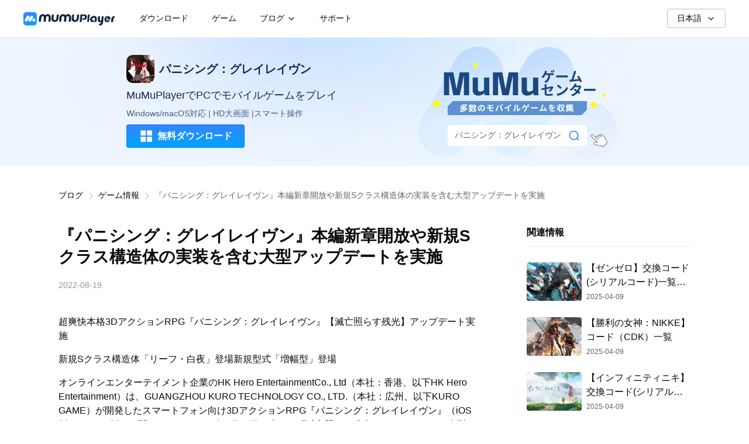

--- FILE ---
content_type: text/html
request_url: https://www.mumuplayer.com/jp/blog/punishing-gray-raven-new-event.html
body_size: 23624
content:
<!DOCTYPE html><html lang="ja"> <head><!-- Google Tag Manager --><script type="module">function a(){dataLayer.push(arguments)}window.dataLayer=window.dataLayer||[],a("js",new Date),a("config","G-1PMCH1Q0P5");</script><!-- End Google Tag Manager --><meta charset="utf-8"><title>『パニシング：グレイレイヴン』本編新章開放や新規Sクラス構造体の実装を含む大型アップデートを実施</title><meta name="renderer" content="webkit|ie-comp|ie-stand"><meta http-equiv="X-UA-Compatible" content="IE=edge,chrome=1"><meta name="keywords" content="MuMuPlayer、MuMuPlayer Pro、Android エミュレーター、無料 Android エミュレーター、PC 用 Android エミュレーター、Mac 用 Android エミュレーター、Apple Silicon Mac 用 Android エミュレーター、Windows PC 用 Android エミュレーター、Android 12、最高の Android エミュレーター、ローエンド PC 用最高の Android エミュレーター、macOS 用 Android エミュレーター、PC または Mac でモバイル ゲームをプレイ、PC または Mac で Android アプリを実行"><meta name="description" content="超爽快本格3DアクションRPG『パニシング：グレイレイヴン』【滅亡照らす残光】アップデート実施新規Sクラス構造体「リーフ・白夜」登場新規型式「増幅型」登場オンラインエンターテイメント企業のHKHeroEntertainmentCo.,Ltd（本社：香港、以下HKHeroEntertainment）は、GUANGZHOUKUROTECHNOLOGYCO.,LTD.（本社：広州、以下KUROGAME）が開発したスマートフォン向け3DアクションRPG『パニシング：グレイレイヴン』（iOS版、Android版）に関しまして、2022年7月19日（火）に「滅亡照らす残光」（Ver.2.6）への大型アップデートを実施することをお知らせいたします。◆本編新章「滅亡照らす残光」を開放！"><meta name="renderer" content="webkit"><meta name="format-detection" content="telephone=no"><meta name="format-detection" content="address=no"><meta name="viewport" content="width=device-width, initial-scale=1.0,minimum-scale=1.0,maximum-scale=1.0, user-scalable=no,minimal-ui,user-scalable=0,viewport-fit=cover"><meta name="apple-mobile-web-app-capable" content="yes"><link rel="dns-prefetch" href="https://res.mumuplayer.com"><!-- media css --><!-- <link href="/inline/media.html?__inline" /> --><!-- Google Tag Manager -->
<script>
  (function (w, d, s, l, i) {
    w[l] = w[l] || [];
    w[l].push({ 'gtm.start': new Date().getTime(), event: 'gtm.js' });
    var f = d.getElementsByTagName(s)[0],
      j = d.createElement(s),
      dl = l != 'dataLayer' ? '&l=' + l : '';
    j.async = true;
    j.src = 'https://www.googletagmanager.com/gtm.js?id=' + i + dl;
    f.parentNode.insertBefore(j, f);
  })(window, document, 'script', 'dataLayer', 'GTM-WFKKHRVW');
</script>
<!-- End Google Tag Manager -->
<style type="text/css">
  html {
    font-size: 75px;
  }
</style>
<!--meta end--><link rel="canonical" href="https://www.mumuplayer.com/jp/blog/punishing-gray-raven-new-event.html"><link rel="stylesheet" href="https://comm.res.easebar.com/js/nie/ref/css/swiper.3.4.1.css"><script defer charset="utf-8" src="https://comm.res.easebar.com/js/jquery(mixNIE).1.11.js">

    </script><script defer src="https://www.mumuplayer.com/res/cms/res/js/app/flexible.js">

    </script><link href="https://www.mumuplayer.com/pc/gw/20250122155220/css/global_include/common_css_b4dba7b2.css" rel="stylesheet"><i></i>
<!--This is Git Project From MUMUGLOBAL/mumuplayer-website-20250116(30871)--><script defer src="https://www.mumuplayer.com/pc/gw/20250122155220/js/global_include/common_js_aa4904c9.js"></script><i></i>
<!--This is Git Project From MUMUGLOBAL/mumuplayer-website-20250116(30871)--><link rel="stylesheet" href="https://www.mumuplayer.com/res/cms/res/_pageSlug_.QQX0nsOb.css"><script type="module" src="https://www.mumuplayer.com/res/cms/res/page.C95ZQHmb.js"></script></head> <body class="page-index" data-lang="jp" data-page="news_page"> <!-- Google Tag Manager (noscript) --> <noscript><iframe src="https://www.googletagmanager.com/ns.html?id=GTM-WFKKHRVW" height="0" width="0" style="display:none;visibility:hidden"></iframe> </noscript> <!-- End Google Tag Manager (noscript) --> <!-- Google Tag Manager (noscript) -->
<noscript
  ><iframe
    src="https://www.googletagmanager.com/ns.html?id=GTM-WFKKHRVW"
    height="0"
    width="0"
    style="display: none; visibility: hidden"
  ></iframe
></noscript>
<!-- End Google Tag Manager (noscript) -->
 <svg aria-hidden="true" width="0" height="0" style="position:absolute"><symbol viewBox="0 0 1024 1024" id="android" xmlns="http://www.w3.org/2000/svg"><path d="M728 608.469333a39.082667 39.082667 0 1 1-0.021333-78.144 39.082667 39.082667 0 0 1 0 78.144z m-432.042667 0a39.082667 39.082667 0 1 1 0-78.144 39.082667 39.082667 0 0 1 0 78.144z m446.058667-235.434666l78.101333-135.296a16.234667 16.234667 0 1 0-28.138666-16.277334l-79.104 137.002667c-60.48-27.605333-128.426667-42.986667-200.896-42.986667-72.490667 0-140.416 15.402667-200.896 42.986667l-79.104-137.002667a16.256 16.256 0 0 0-28.16 16.256l78.122666 135.317334C147.84 445.994667 56.064 581.76 42.666667 742.229333h938.666666c-13.44-160.448-105.173333-296.234667-239.296-369.194666z" p-id="2053"></path></symbol><symbol viewBox="0 0 1024 1024" id="arrow-left" xmlns="http://www.w3.org/2000/svg"><path d="M481.792 840.8576a42.6496 42.6496 0 0 1 0-60.3648l225.8944-225.792H213.3504a42.6496 42.6496 0 0 1 0-85.3504h494.336L481.792 243.5584a42.6496 42.6496 0 0 1 60.3136-60.416l298.7008 298.7008a42.6496 42.6496 0 0 1 0 60.3648l-298.7008 298.6496a42.6496 42.6496 0 0 1-60.3136 0z" p-id="1542"></path></symbol><symbol fill="none" viewBox="0 0 16 16" id="chevron_down_normal" xmlns="http://www.w3.org/2000/svg"><path fill-rule="evenodd" clip-rule="evenodd" d="M3.52876 5.52925C3.78911 5.2689 4.21122 5.2689 4.47157 5.52925L8.00016 9.05784L11.5288 5.52925C11.7891 5.2689 12.2112 5.2689 12.4716 5.52925C12.7319 5.7896 12.7319 6.21171 12.4716 6.47206L8.47157 10.4721C8.21122 10.7324 7.78911 10.7324 7.52876 10.4721L3.52876 6.47206C3.26841 6.21171 3.26841 5.7896 3.52876 5.52925Z" fill="#09090A"/></symbol><symbol fill="none" viewBox="0 0 24 24" id="chevron_left" xmlns="http://www.w3.org/2000/svg"><path fill-rule="evenodd" clip-rule="evenodd" d="M14.7071 5.29289C15.0976 5.68342 15.0976 6.31658 14.7071 6.70711L9.41421 12L14.7071 17.2929C15.0976 17.6834 15.0976 18.3166 14.7071 18.7071C14.3166 19.0976 13.6834 19.0976 13.2929 18.7071L7.29289 12.7071C6.90237 12.3166 6.90237 11.6834 7.29289 11.2929L13.2929 5.29289C13.6834 4.90237 14.3166 4.90237 14.7071 5.29289Z" fill="#09090A"/></symbol><symbol viewBox="0 0 1024 1024" id="circle-down" xmlns="http://www.w3.org/2000/svg"><path d="M512 85.3376C276.352 85.3376 85.3248 276.352 85.3248 512 85.3248 747.648 276.352 938.6624 512 938.6624c235.648 0 426.6624-191.0272 426.6624-426.6624C938.6624 276.352 747.648 85.3248 512 85.3376z m-45.696 198.1056h91.4176v331.5328l106.6624-106.6624 64.6528 64.64-184.704 184.704a45.7088 45.7088 0 0 1-64.64 0l-184.704-184.704 64.64-64.64 106.6624 106.6624V283.4304z" p-id="1163"></path></symbol><symbol viewBox="0 0 1056 1024" id="dark" xmlns="http://www.w3.org/2000/svg"><path d="M907.776 579.712C873.216 759.872 716.416 896 528 896 314.176 896 140.8 720.896 140.8 504.96a389.76 389.76 0 0 1 277.76-374.4 31.104 31.104 0 0 1 43.328 28.608c-119.04 302.976 122.624 522.048 416 381.568a31.136 31.136 0 0 1 29.888 38.912v0.064z" p-id="1807"></path></symbol><symbol viewBox="0 0 1024 1024" id="iOS" xmlns="http://www.w3.org/2000/svg"><path d="M676.053333 264.085333c6.08 0 15.488 0.725333 28.224 2.176 13.013333 1.152 27.776 4.330667 44.266667 9.536 16.490667 5.205333 33.28 13.610667 50.346667 25.173334 17.066667 11.584 32.853333 27.776 47.317333 48.618666-1.450667 0.853333-6.954667 4.778667-16.490667 11.733334-9.258667 6.933333-19.84 17.066667-31.701333 30.357333-11.861333 13.013333-22.272 29.653333-31.232 49.92-8.682667 19.968-13.013333 43.84-13.013333 71.616 0 31.829333 5.482667 58.730667 16.469333 80.725333 11.306667 21.994667 24.32 39.786667 39.061333 53.397334 15.061333 13.589333 28.373333 23.573333 39.936 29.930666 11.861333 6.08 18.24 9.258667 19.093334 9.557334-0.277333 1.152-2.453333 7.68-6.506667 19.541333-4.053333 11.562667-10.410667 26.602667-19.093333 45.141333-8.384 18.218667-19.392 37.333333-32.981334 57.28a865.642667 865.642667 0 0 1-38.634666 50.773334 183.061333 183.061333 0 0 1-42.965334 39.509333c-15.338667 10.410667-32.704 15.616-52.096 15.616-14.741333 0-27.328-1.728-37.76-5.205333a249.322667 249.322667 0 0 1-29.930666-12.16 236.8 236.8 0 0 0-30.826667-11.712c-11.285333-3.477333-25.322667-5.205333-42.090667-5.205334-21.994667 0-40.384 2.901333-55.125333 8.682667-14.464 6.08-28.224 12.010667-41.237333 17.792-13.013333 5.781333-28.373333 8.682667-46.016 8.682667-26.88 0-50.624-10.709333-71.168-32.128-20.266667-21.397333-41.088-47.018667-62.506667-76.8-16.490667-23.744-31.530667-51.093333-45.141333-82.048a561.834667 561.834667 0 0 1-32.554667-98.517334 457.045333 457.045333 0 0 1-12.16-104.170666c0-55.552 10.581333-102.293333 31.701333-140.202667 21.12-37.888 48.170667-66.56 81.173334-85.930667 32.981333-19.392 67.264-29.077333 102.848-29.077333 18.816 0 36.48 3.050667 52.949333 9.109333 16.789333 6.08 32.426667 12.309333 46.890667 18.666667 14.464 6.08 27.626667 9.109333 39.488 9.109333 11.285333 0 24.597333-3.178667 39.936-9.536a850.88 850.88 0 0 1 50.773333-19.968 180.906667 180.906667 0 0 1 60.757333-9.984z m-30.378666-70.314666c-14.464 17.642667-32.682667 32.256-54.677334 43.84-21.696 11.584-42.24 17.365333-61.653333 17.365333-4.053333 0-7.936-0.426667-11.690667-1.301333a149.76 149.76 0 0 1-1.322666-6.08 96.234667 96.234667 0 0 1-0.426667-9.557334c0-21.973333 4.778667-43.392 14.336-64.213333 9.536-20.842667 20.522667-38.208 32.981333-52.096 15.338667-18.24 34.709333-33.429333 58.154667-45.568 23.722667-12.16 46.442667-18.666667 68.138667-19.541333 0.853333 4.906667 1.301333 10.56 1.301333 16.938666a174.869333 174.869333 0 0 1-12.586667 65.088 203.989333 203.989333 0 0 1-32.554666 55.125334z" p-id="1237"></path></symbol><symbol viewBox="0 0 1024 1024" id="icon_arm" xmlns="http://www.w3.org/2000/svg"><path d="M844.5696 180.8v156.672c0 11.0976-0.768 11.8272-11.84 11.9296l-44.6848 0.384-88.9344 0.8192-17.8816 0.1664c-47.424 0.448-94.8608 0.896-142.2976 1.4336-12.4928 0.128-24.9728 0.384-37.4656 0.64-9.7792 0.192-19.5456 0.384-29.312 0.5376-9.088 0.128-9.8944-0.6784-9.9072-9.8176l-0.0768-82.1632c-0.0512-54.784-0.0896-109.568-0.2304-164.352-0.0128-7.3856 2.944-10.6752 10.0352-12.0704 51.6608-10.1888 103.296-20.4544 154.9312-30.7328h0.0384l0.0128-0.0128 83.4048-16.576c30.2464-6.016 60.5184-11.9424 90.7776-17.8816h0.0384l31.488-6.1824c10.2912-2.0096 11.8912-0.768 11.904 9.8176 0.0256 43.648 0.0128 87.296 0 130.944v26.4448z m0 378.1248v157.4144c0 10.1248-1.3568 11.3408-11.2896 9.3824-30.7072-6.016-61.3888-12.1088-92.0704-18.176l-0.064-0.0256-27.4176-5.4272-61.5168-12.1856-95.872-18.9824c-9.1136-1.8048-18.2144-3.6352-27.3152-5.4528-19.6736-3.9424-39.3216-7.872-59.0208-11.648-7.4112-1.408-7.8848-6.1952-7.8592-12.1344 0.0512-40.7808 0.0384-81.5616 0.0256-122.3424V454.0416c-0.0128-19.392-0.0128-38.784 0.0256-58.176 0.0256-8.9856 1.536-10.2656 10.56-10.1376 22.016 0.32 44.0704 0.5888 66.0864 0.8192l125.9904 1.28 62.272 0.6272 34.4704 0.3456c23.0016 0.2432 45.9904 0.4736 68.992 0.6784 12.3136 0.128 14.0288 1.792 14.0288 14.1952v155.264h-0.0384zM429.3376 341.12v-116.3904h-0.0128v-9.344-37.1712c0-24.7296 0-49.4464-0.0384-74.176 0-8.0256-1.9712-10.112-8.2432-8.8832-17.856 3.5072-35.6864 7.0656-53.5424 10.624h-0.0128l-10.3808 2.0864-42.8544 8.5632h-0.0384c-37.7088 7.552-75.4048 15.0784-113.152 22.4384-7.2576 1.4208-10.0224 4.8512-10.0096 12.1088 0.0768 40.4096 0.0768 80.8192 0.0768 121.2416v72.7424c0.0256 10.176 1.3056 11.392 11.8144 11.264 10.24-0.128 20.4672-0.32 30.6944-0.4992h0.064c15.104-0.2688 30.2208-0.5376 45.3376-0.64 31.104-0.256 62.208-0.3712 93.312-0.4864h0.0256l43.8784-0.1792c11.7248-0.064 13.0816-1.4592 13.0816-13.312z m-0.0256 174.272l-0.0128 118.528c0 9.9712-1.8176 11.392-11.4432 9.472-72.064-14.336-144.1408-28.672-216.2176-42.9696-8.896-1.7664-10.5088-3.584-10.5088-13.1072V395.5072c0-11.712 0.9984-12.8256 12.6464-12.6976 26.6496 0.2944 53.312 0.6272 79.9744 0.96h0.0384l62.144 0.7552c15.488 0.1664 30.976 0.2816 46.464 0.384h0.0512l25.3056 0.2048c10.0736 0.0768 11.5584 1.5616 11.5584 11.7376v118.528z m385.2544 489.408h45.76c0-12.544 0.0384-24.9984 0.064-37.4016v-0.0384c0.0768-32.1152 0.1536-63.872-0.256-95.6416-0.2048-14.0544-3.0976-28.0576-10.3424-40.576-19.9936-34.5216-70.0032-42.4832-102.7456-16.256-3.3408 2.6752-6.3104 5.8112-9.3952 9.0624-1.4848 1.5744-2.9824 3.1616-4.5824 4.736-11.52-18.0736-27.6096-27.9296-48.7296-29.0048-20.864-1.0368-37.8624 7.2064-52.8256 24.2816v-18.5344h-45.4272V1004.928h44.4288v-8.192-27.0976c-0.0384-24.4992-0.064-49.0112 0.192-73.5104 0.1024-8.9984 1.2416-18.112 3.072-26.9184 3.3152-16.064 18.816-28.0832 34.6624-27.84 15.68 0.2176 26.3936 9.9584 29.3248 27.8656 1.4208 8.6784 1.7024 17.6256 1.7536 26.4704 0.1536 25.9712 0.1408 51.9552 0.128 77.9264v31.3216h45.824v-8.0896c0.0256-10.304 0.0256-20.608 0.0128-30.912v-0.0256c0-24.896 0-49.792 0.192-74.7008 0.0896-11.2384 1.4976-22.4 7.3984-32.4096 7.1168-12.0576 21.7216-19.328 34.5344-17.2672 13.4528 2.1376 21.2864 10.048 24.3584 26.2912 1.664 8.8704 2.4064 18.0096 2.4832 27.0464 0.2176 24.7296 0.1792 49.4592 0.1408 74.2016l-0.0256 27.8272v7.8592zM321.4336 827.2128V805.376h45.568v199.2704h-45.2992v-20.0064a42.0096 42.0096 0 0 1-2.0096 1.1008 6.6048 6.6048 0 0 0-1.92 1.2416c-29.632 32.896-83.136 29.7344-114.048 5.6448-21.6064-16.8448-33.4336-39.4496-38.0416-66.0224-6.1184-35.4944 0.4736-68.0192 24.2304-95.9232 27.136-31.872 78.9888-40.8576 112.128-19.4432 4.3904 2.8288 8.3456 6.336 12.672 10.1504 2.112 1.8816 4.3136 3.84 6.7072 5.824v-0.0128z m3.4304 74.3936c-0.3712-1.5744-0.7424-3.52-1.152-5.7216-1.1264-5.8624-2.5728-13.5168-5.3248-20.672-7.5776-19.6864-22.912-30.976-43.6608-33.5744-20.9408-2.6112-38.5792 4.1728-51.2 21.888-16.7296 23.552-16.9216 59.9808-0.448 83.6352a54.336 54.336 0 0 0 77.7856 12.2752c17.4848-13.2992 22.912-32.064 23.9872-57.8304h0.0128z m99.2128 103.296h45.44v-8.3712-26.9952c-0.0384-25.4848-0.0512-50.9824 0.192-76.4672 0.064-7.296 0.896-14.9632 3.2384-21.8368 5.248-15.488 15.0528-26.0864 32.8704-27.4944 10.5728-0.8448 20.2624 0.768 29.952 6.1824l9.6768-21.44 9.2672-20.5312c-31.5648-13.568-59.8656-13.3888-85.0176 15.5904V805.504H424.064v199.3856z" p-id="1471"></path></symbol><symbol fill="none" viewBox="0 0 28 28" id="icon_arrow" xmlns="http://www.w3.org/2000/svg"><path d="M10.5 7L17.5 14L10.5 21" stroke="currentColor" stroke-width="2.33333" stroke-linecap="round" stroke-linejoin="round"/></symbol><symbol viewBox="0 0 1024 1024" id="icon_chevron" xmlns="http://www.w3.org/2000/svg"><path d="M396.515556 225.848889a42.666667 42.666667 0 0 1 60.302222 0l256 256a42.666667 42.666667 0 0 1 0 60.302222l-256 256a42.666667 42.666667 0 0 1-60.302222-60.302222L622.364444 512 396.515556 286.151111a42.666667 42.666667 0 0 1 0-60.302222z" p-id="1019"></path></symbol><symbol viewBox="0 0 1024 1024" id="icon_close" xmlns="http://www.w3.org/2000/svg"><path d="M512 548.242286l-212.260571 212.260571a24.539429 24.539429 0 0 1-17.993143 7.497143 25.6 25.6 0 0 1-18.505143-7.241143 25.6 25.6 0 0 1-7.241143-18.505143c0-6.985143 2.486857-13.019429 7.497143-17.993143L475.794286 512 263.497143 299.739429A24.868571 24.868571 0 0 1 256 281.490286c0-3.474286 0.658286-6.838857 2.011429-9.984A25.563429 25.563429 0 0 1 281.782857 256c6.948571 0 12.982857 2.486857 17.956572 7.497143L512 475.794286l212.260571-212.260572A24.868571 24.868571 0 0 1 742.509714 256a25.6 25.6 0 0 1 17.993143 43.739429L548.242286 512l212.260571 212.260571c5.010286 4.973714 7.497143 10.971429 7.497143 17.993143a25.490286 25.490286 0 0 1-7.497143 18.249143 22.784 22.784 0 0 1-8.009143 5.485714 25.490286 25.490286 0 0 1-9.984 2.011429 24.868571 24.868571 0 0 1-18.285714-7.497143L512 548.205714z" p-id="1115"></path></symbol><symbol viewBox="0 0 1024 1024" id="icon_macOS" xmlns="http://www.w3.org/2000/svg"><path d="M557.129143 361.216v-7.387429l-22.930286 1.609143c-6.473143 0.365714-11.410286 1.792-14.701714 4.096a11.337143 11.337143 0 0 0-4.900572 9.801143c0 4.096 1.609143 7.314286 4.900572 9.691429a21.357714 21.357714 0 0 0 13.019428 3.620571 27.830857 27.830857 0 0 0 9.691429-1.609143 24.758857 24.758857 0 0 0 7.789714-4.388571 19.821714 19.821714 0 0 0 7.094857-15.396572zM512 64C261.997714 64 64 261.997714 64 512S261.997714 960 512 960 960 762.002286 960 512 762.002286 64 512 64z m86.930286 265.508571c2.121143-5.888 5.12-10.971429 8.996571-15.286857 3.913143-4.205714 8.521143-7.497143 13.897143-9.801143 5.412571-2.304 11.52-3.401143 18.249143-3.401142 5.997714 0 11.483429 0.877714 16.310857 2.669714 4.864 1.828571 8.996571 4.205714 12.470857 7.314286a35.474286 35.474286 0 0 1 8.301714 10.605714c2.011429 4.096 3.218286 8.411429 3.620572 12.909714h-17.993143a20.589714 20.589714 0 0 0-6.985143-12.507428 21.796571 21.796571 0 0 0-6.729143-3.693715 26.514286 26.514286 0 0 0-19.126857 0.987429 22.784 22.784 0 0 0-8.009143 6.509714 30.098286 30.098286 0 0 0-5.12 10.313143c-1.170286 4.022857-1.755429 8.484571-1.755428 13.385143 0 5.12 0.585143 9.728 1.792 13.714286 1.206857 4.022857 2.925714 7.424 5.193143 10.24a23.552 23.552 0 0 0 18.395428 8.594285c6.217143 0 11.227429-1.426286 14.994286-4.315428a20.370286 20.370286 0 0 0 7.643428-12.726857h17.993143a36.022857 36.022857 0 0 1-12.617143 23.917714 36.022857 36.022857 0 0 1-12.397714 6.582857 48.713143 48.713143 0 0 1-15.616 2.413714c-6.692571 0-12.8-1.097143-18.285714-3.291428a38.912 38.912 0 0 1-14.006857-9.618286 42.642286 42.642286 0 0 1-8.996572-15.177143 60.781714 60.781714 0 0 1-3.218285-20.224 57.782857 57.782857 0 0 1 2.998857-20.114286zM343.04 302.299429h17.993143v16.018285h0.292571a24.064 24.064 0 0 1 4.315429-7.094857 28.525714 28.525714 0 0 1 6.107428-5.412571 28.891429 28.891429 0 0 1 7.606858-3.401143 31.707429 31.707429 0 0 1 8.777142-1.206857c6.582857 0 12.214857 1.609143 16.713143 4.717714 4.608 3.181714 7.826286 7.68 9.691429 13.604571h0.512a27.209143 27.209143 0 0 1 4.790857-7.606857 30.098286 30.098286 0 0 1 15.213714-9.398857 37.12 37.12 0 0 1 22.235429 0.877714 26.916571 26.916571 0 0 1 15.908571 16.091429c1.389714 3.84 2.194286 8.118857 2.194286 12.8v64.365714h-18.797714V336.932571c0-6.217143-1.609143-11.008-4.827429-14.409142-3.181714-3.401143-7.68-5.12-13.604571-5.12-2.925714 0-5.485714 0.512-8.009143 1.499428a16.859429 16.859429 0 0 0-6.217143 4.315429 20.004571 20.004571 0 0 0-4.096 6.582857 22.491429 22.491429 0 0 0-1.462857 8.411428v58.624h-18.432v-61.44a19.529143 19.529143 0 0 0-1.28-7.387428 15.36 15.36 0 0 0-9.325714-9.289143 21.833143 21.833143 0 0 0-15.616 0.292571 18.102857 18.102857 0 0 0-6.290286 4.498286 18.761143 18.761143 0 0 0-4.096 6.802286c-0.914286 2.596571-2.486857 5.412571-2.486857 8.521143v57.929143H343.04V302.299429z m40.886857 452.096c-82.651429 0-134.326857-57.417143-134.326857-148.955429s51.712-149.174857 134.326857-149.174857c82.651429 0 134.180571 57.636571 134.180572 149.174857 0 91.538286-51.638857 148.955429-134.180572 148.955429z m152.868572-357.851429a40.594286 40.594286 0 0 1-22.198858-0.804571 28.525714 28.525714 0 0 1-10.093714-5.705143 26.148571 26.148571 0 0 1-8.996571-20.297143c0-8.301714 3.072-14.811429 9.289143-19.382857 6.217143-4.754286 15.104-7.424 26.806857-8.118857l25.526857-1.499429v-7.314286c0-5.412571-1.718857-9.618286-5.229714-12.434285-3.474286-2.779429-8.301714-4.278857-14.701715-4.278858a27.099429 27.099429 0 0 0-7.094857 0.914286 20.662857 20.662857 0 0 0-5.814857 2.706286 15.616 15.616 0 0 0-6.473143 9.801143h-17.737143a24.502857 24.502857 0 0 1 3.108572-11.629715 30.244571 30.244571 0 0 1 7.899428-9.179428c3.291429-2.596571 7.314286-4.608 11.812572-6.107429 4.498286-1.389714 9.508571-2.194286 14.811428-2.194285 5.705143 0 10.898286 0.694857 15.616 2.194285a35.876571 35.876571 0 0 1 11.995429 6.217143 27.648 27.648 0 0 1 10.313143 22.381714v64.841143h-18.029715v-15.725714h-0.475428a26.258286 26.258286 0 0 1-5.12 6.948571 35.035429 35.035429 0 0 1-6.875429 5.266286 29.622857 29.622857 0 0 1-8.338285 3.401143z m118.857142 357.851429c-63.012571 0-105.837714-32.987429-108.726857-84.845715h40.996572c3.218286 29.622857 31.817143 49.225143 71.058285 49.225143 37.595429 0 64.621714-19.602286 64.621715-46.409143 0-23.222857-16.420571-37.229714-54.418286-46.811428l-37.010286-9.216c-53.248-13.165714-77.458286-37.412571-77.458285-77.238857 0-49.005714 42.788571-83.017143 103.753142-83.017143 59.611429 0 101.156571 34.194286 102.765715 83.419428h-40.630857c-2.816-29.622857-27.026286-47.798857-63.049143-47.798857-35.84 0-60.598857 18.395429-60.598857 44.982857 0 21.028571 15.579429 33.426286 53.613714 43.044572l31.195428 7.789714c59.428571 14.409143 83.858286 37.814857 83.858286 79.835429 0 53.650286-42.313143 87.04-109.970286 87.04z m-271.725714-261.412572c-56.612571 0-91.940571 43.446857-91.940571 112.347429 0 68.827429 35.437714 112.164571 91.940571 112.164571 56.429714 0 91.940571-43.410286 91.940572-112.164571 0-68.900571-35.584-112.347429-91.940572-112.347429z" p-id="1131"></path></symbol><symbol viewBox="0 0 1024 1024" id="icon_mobile" xmlns="http://www.w3.org/2000/svg"><path d="M163.968 874.6112c0 39.9488 35.776 72.5888 79.5904 72.5888h537.0368c43.7376 0 79.5648-32.64 79.5648-72.5888V149.376C860.16 109.44 824.384 76.8 780.544 76.8h-537.088C199.616 76.8 163.84 109.44 163.84 149.3888V874.624h0.128z m143.1808-707.2h409.6896c23.936 0 43.8272 18.1504 43.8272 39.9104v446.08c0 21.76-19.8912 39.8976-43.8272 39.8976H307.1488c-23.936 0-43.8272-18.1376-43.8272-39.8976v-446.08c0-21.76 19.8912-39.9104 43.8272-39.9104z m155.008 643.7888c0-25.3312 21.9392-45.312 49.7024-45.312 27.8144 0 49.7024 19.9808 49.7024 45.2736 0 25.4592-21.888 45.3376-49.7024 45.3376-27.7632 0.0896-49.6896-19.8784-49.6896-45.2992z" p-id="1618"></path></symbol><symbol viewBox="0 0 1024 1024" id="icon_top" xmlns="http://www.w3.org/2000/svg"><path d="M696.699259 542.208c-5.594074 5.575111-12.894815 8.324741-20.176592 8.324741-7.300741 0-14.601481-2.74963-20.195556-8.343704L538.889481 424.77037v359.044741a28.520296 28.520296 0 0 1-57.021629 0V432.165926l-110.743704 110.155852c-11.150222 11.055407-29.184 11.055407-40.353185-0.113778a28.596148 28.596148 0 0 1 0.113778-40.391111l163.403852-162.133333a28.444444 28.444444 0 0 1 40.25837 0.113777l162.152296 162.133334c11.188148 11.07437 11.188148 29.089185 0 40.277333z m-1.024-257.630815H331.908741a28.520296 28.520296 0 0 1 0-57.021629h363.766518a28.520296 28.520296 0 0 1 0 57.021629z" p-id="2227"></path></symbol><symbol viewBox="0 0 1056 1024" id="light" xmlns="http://www.w3.org/2000/svg"><path d="M532 831.616a33.28 33.28 0 0 1 32.672 27.232l0.576 6.016v62.336a33.248 33.248 0 0 1-66.144 6.016l-0.576-6.016v-62.336a33.28 33.28 0 0 1 33.28-33.248h0.192z m268.32-98.112l5.216 4.288 44.16 44.192a33.248 33.248 0 0 1-41.792 51.2l-5.216-4.256-44.16-44.128a33.248 33.248 0 0 1 41.792-51.2v-0.096z m-494.912 4.288a33.28 33.28 0 0 1 4.288 41.792l-4.288 5.216-44.128 44.16a33.248 33.248 0 0 1-51.2-41.792l4.256-5.184 44.128-44.16a33.28 33.28 0 0 1 47.008 0l-0.064-0.032z m226.592-464.32a237.76 237.76 0 1 1-0.032 475.52 237.76 237.76 0 0 1 0.032-475.52z m416 204.544A33.28 33.28 0 0 1 954.048 544l-5.984 0.544h-62.4a33.28 33.28 0 0 1-6.016-66.144l6.016-0.576h62.4v0.16z m-769.664 0A33.28 33.28 0 0 1 184.32 544l-5.984 0.544h-62.4a33.248 33.248 0 0 1-5.984-66.144l5.984-0.576h62.464l-0.064 0.16z m671.36-284.448a33.216 33.216 0 0 1 4.256 41.792l-4.256 5.216-44.16 44.16a33.248 33.248 0 0 1-51.2-41.792l4.256-5.216 44.16-44.16a33.248 33.248 0 0 1 46.944 0z m-593.6-4.256l5.216 4.256 44.16 44.16a33.248 33.248 0 0 1-41.792 51.2l-5.216-4.256-44.16-44.16a33.248 33.248 0 0 1 41.792-51.2z m275.904-127.328a33.248 33.248 0 0 1 32.672 27.264l0.576 5.984v62.4a33.248 33.248 0 0 1-66.144 6.016l-0.576-6.016V95.168a33.28 33.28 0 0 1 33.472-33.184z" p-id="1954"></path></symbol><symbol viewBox="0 0 1024 1024" id="macOS" xmlns="http://www.w3.org/2000/svg"><path d="M553.344 373.866667v-6.784l-20.992 1.472c-5.973333 0.362667-10.453333 1.642667-13.461333 3.754666a10.410667 10.410667 0 0 0-4.501334 8.96c0 3.776 1.472 6.698667 4.48 8.917334 2.944 2.197333 6.976 3.285333 11.946667 3.285333 3.2 0 6.122667-0.448 8.874667-1.450667 2.752-1.024 5.12-2.304 7.146666-4.053333a18.090667 18.090667 0 0 0 6.506667-14.122667zM512 101.525333C282.922667 101.525333 101.546667 282.922667 101.546667 512S282.922667 922.496 512 922.496 922.496 741.077333 922.496 512C922.496 282.922667 741.077333 101.546667 512 101.546667z m79.658667 243.285334c1.92-5.418667 4.693333-10.090667 8.256-14.037334 3.584-3.84 7.786667-6.869333 12.736-8.96 4.949333-2.133333 10.538667-3.136 16.682666-3.136 5.504 0 10.538667 0.832 14.933334 2.474667 4.501333 1.642667 8.256 3.84 11.477333 6.698667 3.2 2.752 5.674667 6.037333 7.594667 9.706666 1.834667 3.754667 2.944 7.701333 3.306666 11.84h-16.490666a18.88 18.88 0 0 0-6.4-11.456 20.010667 20.010667 0 0 0-6.186667-3.413333 24.32 24.32 0 0 0-7.957333-1.173333 20.864 20.864 0 0 0-16.853334 8.064c-2.026667 2.56-3.584 5.674667-4.693333 9.429333a42.88 42.88 0 0 0-1.642667 12.288c0 4.693333 0.554667 8.896 1.642667 12.565333 1.109333 3.669333 2.666667 6.784 4.778667 9.344 2.005333 2.56 4.48 4.48 7.424 5.866667 2.837333 1.365333 6.037333 2.026667 9.429333 2.026667 5.696 0 10.282667-1.28 13.76-3.946667 3.584-2.666667 5.866667-6.506667 6.954667-11.648h16.512c-0.469333 4.48-1.749333 8.618667-3.754667 12.373333-2.026667 3.754667-4.693333 6.869333-7.786667 9.536-3.2 2.666667-6.976 4.693333-11.370666 6.058667-4.309333 1.450667-9.173333 2.197333-14.293334 2.197333a44.8 44.8 0 0 1-16.789333-3.029333 35.712 35.712 0 0 1-12.842667-8.810667 39.04 39.04 0 0 1-8.234666-13.930666 55.616 55.616 0 0 1-2.944-18.517334 52.906667 52.906667 0 0 1 2.773333-18.410666z m-234.474667-24.96h16.490667v14.677333h0.277333c1.002667-2.474667 2.304-4.672 3.946667-6.506667 1.642667-1.92 3.477333-3.562667 5.589333-4.949333 2.112-1.365333 4.48-2.368 6.954667-3.114667 2.56-0.725333 5.226667-1.088 8.085333-1.088 6.037333 0 11.178667 1.450667 15.296 4.309334 4.224 2.922667 7.146667 7.04 8.896 12.458666h0.448c1.109333-2.56 2.56-4.949333 4.416-6.976a27.562667 27.562667 0 0 1 13.930667-8.618666 34.069333 34.069333 0 0 1 20.352 0.853333 24.618667 24.618667 0 0 1 14.570666 14.762667c1.28 3.456 2.005333 7.402667 2.005334 11.712v58.944h-17.216V351.573333c0-5.696-1.472-10.090667-4.416-13.226666-2.922667-3.093333-7.04-4.650667-12.458667-4.650667a19.349333 19.349333 0 0 0-7.338667 1.365333 15.488 15.488 0 0 0-5.674666 3.946667 18.282667 18.282667 0 0 0-3.754667 6.058667 20.544 20.544 0 0 0-1.386667 7.68v53.717333h-16.853333v-56.277333a17.877333 17.877333 0 0 0-1.194667-6.784 14.101333 14.101333 0 0 0-8.533333-8.533334 20.010667 20.010667 0 0 0-14.293333 0.277334 16.597333 16.597333 0 0 0-5.76 4.138666 17.237333 17.237333 0 0 0-3.776 6.229334c-0.832 2.389333-2.282667 4.949333-2.282667 7.786666v53.077334h-16.32v-86.528zM394.666667 734.122667c-75.712 0-123.093333-52.608-123.093334-136.490667 0-83.861333 47.381333-136.661333 123.093334-136.661333 75.733333 0 122.922667 52.8 122.922666 136.682666 0 83.861333-47.296 136.469333-122.922666 136.469334z m140.074666-327.893334a37.184 37.184 0 0 1-20.352-0.725333 26.154667 26.154667 0 0 1-9.258666-5.226667 23.978667 23.978667 0 0 1-8.256-18.602666c0-7.616 2.837333-13.568 8.533333-17.792 5.674667-4.288 13.845333-6.784 24.554667-7.424l23.381333-1.365334v-6.698666c0-4.949333-1.557333-8.789333-4.757333-11.349334-3.2-2.56-7.616-3.946667-13.482667-3.946666-2.282667 0-4.48 0.277333-6.506667 0.810666a18.88 18.88 0 0 0-5.333333 2.474667 14.336 14.336 0 0 0-5.952 9.002667h-16.213333c0.085333-3.861333 1.002667-7.338667 2.837333-10.645334a27.733333 27.733333 0 0 1 7.253333-8.426666c3.008-2.389333 6.677333-4.224 10.816-5.589334 4.117333-1.28 8.704-2.026667 13.568-2.026666 5.205333 0 9.984 0.64 14.293334 2.026666 4.309333 1.365333 7.978667 3.2 10.986666 5.674667 3.029333 2.474667 5.333333 5.418667 6.976 8.896 1.642667 3.477333 2.474667 7.424 2.474667 11.648v59.392h-16.490667v-14.4h-0.469333a24.106667 24.106667 0 0 1-4.693333 6.336 32.213333 32.213333 0 0 1-6.314667 4.842667 27.072 27.072 0 0 1-7.594667 3.136z m108.906667 327.893334c-57.749333 0-97.002667-30.229333-99.648-77.717334h37.589333c2.922667 27.136 29.141333 45.098667 65.066667 45.098667 34.474667 0 59.221333-17.962667 59.221333-42.538667 0-21.269333-15.04-34.090667-49.856-42.88l-33.92-8.448c-48.768-12.096-70.954667-34.282667-70.954666-70.762666 0-44.928 39.232-76.096 95.061333-76.096 54.613333 0 92.672 31.36 94.144 76.458666h-37.226667c-2.56-27.136-24.746667-43.818667-57.749333-43.818666-32.810667 0-55.552 16.853333-55.552 41.237333 0 19.264 14.293333 30.634667 49.130667 39.424l28.608 7.146667c54.442667 13.226667 76.8 34.666667 76.8 73.173333 0 49.109333-38.762667 79.722667-100.736 79.722667zM394.666667 494.592c-51.904 0-84.266667 39.786667-84.266667 102.933333 0 63.061333 32.469333 102.762667 84.266667 102.762667 51.690667 0 84.224-39.786667 84.224-102.762667 0-63.146667-32.64-102.933333-84.245334-102.933333z" p-id="1910"></path></symbol><symbol viewBox="0 0 1024 1024" id="windows" xmlns="http://www.w3.org/2000/svg"><path d="M469.333333 128H128v341.333333h341.333333V128z m426.666667 0H554.666667v341.333333h341.333333V128zM128 554.666667h341.333333v341.333333H128V554.666667z m768 0H554.666667v341.333333h341.333333V554.666667z" p-id="1767"></path></symbol></svg> <nav class="top-bar" id="js_topbar">
    <div class="display-flex flex-space-between top-bar__bd">
        <div class="top-bar__item top-bar__logo">
            <a class="Jlogo" id="js_channel_home_01" href="/jp/" alt="MuMuPlayer">
                <!-- <img src="/src/img/header_footer/logo_en.png" loading="lazy" data-attr-t
                     alt-t="header.logo.alt" class="top-bar__logo Jlogo" /> -->
            </a>
        </div>
        <div class="top-bar__more flex-1" id="topbar_more">
            <div class="top-bar__main flex-1 display-flex flex-space-between">
                <div class="top-bar__nav flex-1 display-flex flex-space-between">
                    <ul class="top-bar_ul display-flex">
                        <li class="top-bar__item bar_download">
                            <a class="top-bar__item-title display-flex flex-space-between" href="/jp/download/">
                                <span>ダウンロード</span>
                            </a>
                        </li>
                        <li class="top-bar__item bar_games">
                            <a class="top-bar__item-title display-flex flex-space-between" href="/jp/games/">
                                <span>ゲーム</span>
                            </a>
                        </li>
                        <li class="top-bar__item bar_blog">
                            <a href="javascript:;" data-id="games_nav" class="top-bar__item-title display-flex flex-space-between Jnav_expend">
                                <span>ブログ</span>
                                <svg class="top-bar__triangle" xmlns="http://www.w3.org/2000/svg">
                                    <use xlink:href="#chevron_down_normal"/>
                                </svg>
                            </a>
                            <div class="top-bar__expend show" id="games_nav">
                                <div class="nav-expend__wrap">
                                    <div class="display-flex nav-expend__box">
                                        <a class="nav-expend__item display-flex-start" href="/jp/blog/news/">
                                            <dl>
                                                <dt class="display-flex">
                                                    <img src="https://www.mumuplayer.com/pc/gw/20250122155220/img/icon_blog1_a167c5fd.png" alt="icon">
                                                    <span>ゲーム情報</span>
                                                </dt>
                                                <dd>最新のゲームニュースを把握し、最新情報を掌握</dd>
                                            </dl>
                                        </a>

                                        <a class="nav-expend__item display-flex-start" href="/jp/blog/guide/">
                                            <dl>
                                                <dt class="display-flex">
                                                    <img src="https://www.mumuplayer.com/pc/gw/20250122155220/img/icon_blog2_b0c31e5d.png" alt="icon">
                                                    <span>ガイド</span>
                                                </dt>
                                                <dd>PCでモバイルゲームをプレイするチュートリアルを確認し、大画面体験を満喫</dd>
                                            </dl>
                                        </a>

                                        <a class="nav-expend__item display-flex-start" href="/jp/blog/activity/">
                                            <dl>
                                                <dt class="display-flex">
                                                    <img src="https://www.mumuplayer.com/pc/gw/20250122155220/img/icon_blog3_d6386c62.png" alt="icon">
                                                    <span>アクティビティ</span>
                                                </dt>
                                                <dd>MuMuPlayerでゲーム関連のイベントや活動をチェックしてください。</dd>
                                            </dl>
                                        </a>
                                        <a class="nav-expend__item display-flex-start" href="/jp/blog/codes/">
                                            <dl>
                                                <dt class="display-flex">
                                                    <img src="https://www.mumuplayer.com/pc/gw/20250122155220/img/icon_blog4_6a5df1b7.png" alt="icon">
                                                    <span>ゲーム交換コード</span>
                                                </dt>
                                                <dd>人気モバイルゲームの交換コードを取得</dd>
                                            </dl>
                                        </a>
                                        <a class="nav-expend__item display-flex-start" href="/jp/blog/games/">
                                            <dl>
                                                <dt class="display-flex">
                                                    <img src="https://www.mumuplayer.com/pc/gw/20250122155220/img/icon_blog5_6538b87c.png" alt="icon">
                                                    <span>ゲームで探す</span>
                                                </dt>
                                                <dd>ゲーム名で情報、攻略、イベントを検索可能</dd>
                                            </dl>
                                        </a>
                                        <a class="nav-expend__item nav-expend__item_more display-flex-start" href="/jp/blog/">
                                            <dl>
                                                <dt class="display-flex">
                                                    <span>すべての記事</span>
                                                </dt>
                                            </dl>
                                        </a>
                                    </div>
                                    <div class="nav-expend-more b-content-wrap">
                                        <a href="/jp/blog/" class="blog_more display-flex">
                                            <span>すべての記事を見る</span>
                                            <svg xmlns="http://www.w3.org/2000/svg">
                                                <use xlink:href="#icon_chevron"></use>
                                            </svg>
                                        </a>
                                    </div>
                                </div>
                            </div>
                        </li>
                        <li class="top-bar__item bar_games">
                            <a href="/jp/help/" class="top-bar__item-title display-flex flex-space-between">
                                <span>サポート</span>
                            </a>
                        </li>
                        <li class="top-bar__item top-bar__item--language">
                            <div class="top-bar__item-title display-flex flex-space-between Jnav_expend">
                                <span>Language</span>
                                <svg class="top-bar__triangle" xmlns="http://www.w3.org/2000/svg">
                                    <use xlink:href="#chevron_down_normal"/>
                                </svg>
                            </div>
                            <div class="top-bar__expend top-bar__expend2 show" id="language_nav">
                                <div class="nav-expend__wrap">
                                    <div class="display-flex nav-expend__box">
                                        <ul class="Jlanguage_data language-list"></ul>
                                    </div>
                                </div>
                            </div>
                        </li>
                    </ul>
                </div>
                <!-- 多语言 -->
                <div class="languages-box nav_hover Jlanguage_nav">
                    <span class="sub-item display-flex">
                        <span class="Jcur_language"></span>
                        <svg class="sub-item__triangle" xmlns="http://www.w3.org/2000/svg">
                            <use xlink:href="#chevron_down_normal"/>
                        </svg>
                    </span>
                    <div class="sub-nav__wrap">
                        <ul class="sub-nav Jlanguage_data"></ul>
                    </div>
                </div>
                <button  data-channel="mumu_nav" data-ssname="nav" data-layer="button_click_nav" class="Jdownload btn-dl display-flex">ダウンロード</button>
            </div>
        </div>
        <div class="top-bar__btns display-flex">
            <div class="top-bar__toggle JnavMore">
                <span class="top-bar__toggle-line"></span>
                <span class="top-bar__toggle-line"></span>
                <span class="top-bar__toggle-line"></span>
            </div>
        </div>
    </div>
</nav>

<div class="top-bar__mask"></div>
<!--This is Git Project From MUMUGLOBAL/mumuplayer-website-20250116(30871)-->  <main class="blog_page"> <head><script defer src="https://www.mumuplayer.com/pc/gw/20250122155220/js/global_include/art_css_e84ec2bc.js"></script><link href="https://www.mumuplayer.com/pc/gw/20250122155220/css/global_include/art_css_1001de3a.css" rel="stylesheet"></head><i></i>
<!--This is Git Project From MUMUGLOBAL/mumuplayer-website-20250116(30871)--> <section class="part part-01"> <div class="part-bd b-content-wrap mr_banner "> <div class="banner_left"> <p class="game_title">MuMuPlayerでPCでモバイルゲームをプレイ</p> <p class="game_desc">Windows/macOS対応 | HD大画面 |スマート操作</p> <div class="btn-dl__wrap display-flex"> <button class="btn-dl display-flex Jdownload" data-channel="mumu_blog" data-ssname="blog" data-layer="button_click_blog"> <span class="svg_box btn_win"> <svg class="kv_svg kv_svg_windows" xmlns="http://www.w3.org/2000/svg"> <use xlink:href="#windows"></use> </svg> </span> <span class="svg_box btn_mac"> <svg class="kv_svg kv_svg_macos" xmlns="http://www.w3.org/2000/svg"> <use xlink:href="#macOS"></use> </svg> </span> <span class="dl_download kv_download kv_download_win btn_win">無料ダウンロード</span> <span class="dl_download kv_download kv_download_mac btn_mac">無料ダウンロード</span> </button> </div> </div> <div class="banner_right"> <img src="https://www.mumuplayer.com/res/cms/res/mr_banner.CuqSUJ5d.png" alt=""> </div> </div> <div class="part-bd b-content-wrap game_banner"> <div class="banner_left"> <div class="game_box display-flex"></div> <p class="game_title">MuMuPlayerでPCでモバイルゲームをプレイ</p> <p class="game_desc">Windows/macOS対応 | HD大画面 |スマート操作</p> <div class="btn-dl__wrap display-flex"> <button class="btn-dl display-flex Jdownload" data-channel="mumu_blog" data-ssname="blog" data-layer="button_click_blog"> <span class="svg_box btn_win"> <svg class="kv_svg kv_svg_windows" xmlns="http://www.w3.org/2000/svg"> <use xlink:href="#windows"></use> </svg> </span> <span class="svg_box btn_mac"> <svg class="kv_svg kv_svg_macos" xmlns="http://www.w3.org/2000/svg"> <use xlink:href="#macOS"></use> </svg> </span> <span class="dl_download kv_download kv_download_win btn_win">無料ダウンロード</span> <span class="dl_download kv_download kv_download_mac btn_mac">無料ダウンロード</span> </button> </div> </div> <div class="banner_right"> <img src="https://www.mumuplayer.com/pc/gw/20250122155220/data/jp/news_game_banner.png" alt="games"> <div class="input_name_box"> <div class="input_name display-flex"> <p class="games_name"></p> <span class="search_btn"></span> </div> </div> </div> </div> </section> <div class="news-main" id="news_page" data-id="1182" data-kind="/jp/blog/news/"> <div class="bread-crumbs display-flex"> <a href="/jp/blog/">ブログ</a> <span class="bread-crumbs__place"></span> <a href="/jp/blog/news/">ゲーム情報</a> <!-- <span>$kindTraceInfos[1].name</span> --> <span class="bread-crumbs__place"></span> <span class="bread-crumbs__current">『パニシング：グレイレイヴン』本編新章開放や新規Sクラス構造体の実装を含む大型アップデートを実施</span> </div> <div class="news-main-wrap" data-id="1182"> <div class="news-content-nav"> <p class="nav-list-tit">目次</p> <div id="toc" class="tocify"></div> </div> <div class="news-content news-bg"> <div class="news-content-wrap"> <h1 class="artTitle" data-title="『パニシング：グレイレイヴン』本編新章開放や新規Sクラス構造体の実装を含む大型アップデートを実施">『パニシング：グレイレイヴン』本編新章開放や新規Sクラス構造体の実装を含む大型アップデートを実施</h1> <div class="news-date">2022-08-19</div> <div class="news-article"><p>超爽快本格3DアクションRPG『パニシング：グレイレイヴン』【滅亡照らす残光】アップデート実施</p>
<p>新規Sクラス構造体「リーフ・白夜」登場新規型式「増幅型」登場</p>
<p>オンラインエンターテイメント企業のHK Hero EntertainmentCo., Ltd（本社：香港、以下HK Hero Entertainment）は、GUANGZHOU KURO TECHNOLOGY CO., LTD.（本社：広州、以下KURO GAME）が開発したスマートフォン向け3DアクションRPG『パニシング：グレイレイヴン』（iOS版、Android版）に関しまして、2022年7月19日（火）に「滅亡照らす残光」（Ver.2.6）への大型アップデートを実施することをお知らせいたします。</p>
<p style="text-align: center;"><img src="https://r.res.easebar.com/pic/20220819/c248d559-627d-411e-9648-db368d26b93c.png"/></p>
<p><span style="color:#33ccff;"><strong>◆本編新章「滅亡照らす残光」を開放！極夜を照らす祈りの翼</strong></span></p>
<p><br/>
アップデートに伴うメンテナンスを実施し、本編新章「滅亡照らす残光」や新しいキャラクター、その他関連コンテンツを実装いたします。</p>
<p> </p>
<p><strong><span style="color:#33ccff;">■新規Sクラス構造体「リーフ・白夜」登場！</span></strong><br/>
空中庭園が新たに開発したリーフの特化型機体「ロラン・白夜」をSクラス構造体として実装！自身や味方の性能を増強させる新しい型式「増幅型」を有する火属性のキャラクターです。また、新しい星6武器も併せて実装します。</p>
<p style="text-align: center;"><img src="https://r.res.easebar.com/pic/20220819/99acf6e0-6512-4475-b2a8-effceed672cd.png"/></p>
<p>【リーフ・白夜】<br/>
CV：伊藤美来<br/>
タイプ：構造体<br/>
型式：増幅型<br/>
初期クラス：S<br/>
属性パラメータ：火90% 物理10%<br/>
<br/>
化学理事会が開発した新たな特化型機体。パニシングを「浄化」する能力を有している。愛するものを守るために、リーフは選択をした。<br/>
<br/>
≪入手方法≫<br/>
開発室「テーマ限定」、「テーマ限定SP」で排出可能。下記の期間はSクラス構造体排出時に「リーフ・白夜」の出現率が100%となるピックアップイベントを開催します。<br/>
<br/>
ピックアップ期間：2022年7月20日（水）10:00 ～ 2022年8月31日（水）4:59<br/>
<br/>
【新規星6武器】<br/>
ヘスティア（「リーフ・白夜」の推奨武器）<br/>
<br/>
≪入手方法≫<br/>
1. 「基本武器開発」 - 2022年7月19日（火）メンテナンス終了後に排出可能。<br/>
2. 「武器指定開発」 - 2022年7月20日（水）10:00より排出可能。<br/>
<br/>
新規塗装入荷！<br/>
「リーフ・白夜」の実装に伴い、専用塗装を実装！さらに別構造体の専用塗装や武器塗装も新しく追加・復刻します。</p>
<p> </p>
<p><strong><span style="color:#33ccff;">■本編新章「滅亡照らす残光」及び関連コンテンツを実装</span></strong></p>
<p style="text-align: center;"> </p>
<p style="text-align: center;"><img src="https://r.res.easebar.com/pic/20220819/d6a984d3-4726-499a-b7cb-40ac3ddafb52.png"/></p>
<p><br/>
本編新章「滅亡照らす残光」を公開し、新コンテンツを実装します。一部のコンテンツやアイテム報酬は期間限定となりますので、この機会にぜひご体験、ご入手ください。<br/>
<br/>
イベント開催期間：2022年7月19日（火）メンテナンス終了後～2022年8月31日（水）4:59<br/>
※コンテンツによって開催期間や参加条件が異なります。詳しくはゲーム内または公式サイトのお知らせをご参照ください。<br/>
<br/>
1）本編第17章「滅亡照らす残光」<br/>
本編ストーリーの続編を実装します。イベント期間は、第16章までクリアしていなくても、第17章を体験できます。<br/>
<br/>
2）新規キャラクターお試しステージ「生命の星灯」<br/>
新規キャラクター「リーフ・白夜」をお試しできる体験ステージです。ステージクリアで報酬がもらえます。<br/>
<br/>
3）イベントアイテム獲得ステージ「希求の螺旋」&amp;専用ストア「スターオブライフ保管庫」<br/>
ステージをクリアするとイベントアイテム「祈りの灯火」や意識を獲得できます。各ステージをクリアで別途獲得できる挑戦Expを一定数まで貯めると与ダメージアップ等のバフが獲得できます（バフ効果は「希求の螺旋」内ステージでのみ有効）。<br/>
また、「祈りの灯火」は一定数集めると「スターオブライフ保管庫」で星6意識や育成素材、信頼ギフトなどのアイテムと交換できます。<br/>
<br/>
【「スターオブライフ保管庫」交換可能アイテム一例】<br/>
・新規星6意識「エリザベス」（スロット1～6）<br/>
・既存星6意識、育成素材、信頼度ギフト など<br/>
<br/>
4）レイドイベント「白き払暁」<br/>
全プレイヤーで攻略進度を共有するレイドイベントです。攻略進度毎に報酬内容がグレードアップして、リーフ・流光の限定塗装「フェアリーリリィ」などの貴重な報酬が獲得できます。<br/>
<br/>
5）高難易度コンテンツ「バベルの塔・険峻夜行」<br/>
高難易度コンテンツでお馴染みの「バベルの塔」が再登場！<br/>
ステージ毎に用意されている固定特性（デバフ）及び選択可能な特性（バフとデバフ）を組み合わせてステージ難易度を自由に調整できます。ステージをクリアすると育成素材や収集アイテムを獲得できます。また、攻略難易度に応じて育成素材もより多くもらえ、収集アイテムもランクアップします。<br/>
<br/>
6）イベント限定ガチャ「天命微光」<br/>
専用アイテム「織光の糸」使用するイベント限定ガチャです。10枚のカードをそれぞれめくることで「星6武器共鳴欠片」や構造体開発券などの貴重な報酬を獲得できます。本ガチャは計5層から形成されており、10枚全てめくり終えると次の層の10枚が表示されます。<br/>
また、本ガチャの報酬や「ストア＞限定購入補給」入手できるアイテム「源質結晶」を一定数集めると、専用ストア「生命の樹ストア」でリーフ・白夜のSP塗装「祈りの熾天使」などの豪華アイテムと交換できます。</p>
<p> </p>
<p style="text-align: center;">MuMuPlayerのメリット</p>
<p>【スマートボタン】</p>
<p>MuMu Playerはキーボード、マウス、コントローラーを接続して使用し、プリセットされたクラウドプランがあるだけでなく、簡単にカスタマイズすることができ、スマートキー、マクロキーを組み合わせて、あなたに技を連打させます!</p>
<p> </p>
<p>【操作録画】</p>
<p>MuMu Playerの操作の録画机能は自働化を実現することができて操作をクリックして実行して、また自分でシナリオの循環方式を設定することができて、シミュレータの設定とシミュレーションモードをシミュレートして、大幅にフックの効率と安定性を高めます!</p>
<p> </p>
<p>MuMuPlayer上でこのゲームを游ぶ最大のメリットはコンピュータの大きい画面のより高い清の画面を持って、スマホの小さい画面を離れます。その上、よりスムーズなゲーム体験や、このゲームに最適な長時間バックグラウンドでプレイできるメリットもあります。今すぐPCでダウンロードして、ストーリー攻略自体はサクサク進むので、敵を圧倒的な力でバッタバッタと倒していく快感が味わえる。</p>
<p> </p>
<p>今すぐPCでダウンロードして、楽しみましょう!!</p>
<p style="text-align: center;"><a href="https://a11.gdl.netease.com/MuMuInstaller_1.4.3.1_overseas-v2.6.32.0x64_all_1656581967.exe" target="_blank"><img src="https://r.res.easebar.com/pic/20220524/d679512c-c210-481d-90f4-d2ec371c127c.png"/></a></p>
<p style="text-align: center;"> </p></div> <!-- <div class='news-article'>{blogData.translation.content}</div> --> <p class="art_end_bottom display-flex flex-center"> <i></i><span>記事はここまでです</span><i></i> </p> </div> </div> <div class="right_list_main"> <h2 class="right_list_tit">関連情報</h2> <style>astro-island,astro-slot,astro-static-slot{display:contents}</style><script>(()=>{var e=async t=>{await(await t())()};(self.Astro||(self.Astro={})).only=e;window.dispatchEvent(new Event("astro:only"));})();</script><script>(()=>{var A=Object.defineProperty;var g=(i,o,a)=>o in i?A(i,o,{enumerable:!0,configurable:!0,writable:!0,value:a}):i[o]=a;var d=(i,o,a)=>g(i,typeof o!="symbol"?o+"":o,a);{let i={0:t=>m(t),1:t=>a(t),2:t=>new RegExp(t),3:t=>new Date(t),4:t=>new Map(a(t)),5:t=>new Set(a(t)),6:t=>BigInt(t),7:t=>new URL(t),8:t=>new Uint8Array(t),9:t=>new Uint16Array(t),10:t=>new Uint32Array(t),11:t=>1/0*t},o=t=>{let[l,e]=t;return l in i?i[l](e):void 0},a=t=>t.map(o),m=t=>typeof t!="object"||t===null?t:Object.fromEntries(Object.entries(t).map(([l,e])=>[l,o(e)]));class y extends HTMLElement{constructor(){super(...arguments);d(this,"Component");d(this,"hydrator");d(this,"hydrate",async()=>{var b;if(!this.hydrator||!this.isConnected)return;let e=(b=this.parentElement)==null?void 0:b.closest("astro-island[ssr]");if(e){e.addEventListener("astro:hydrate",this.hydrate,{once:!0});return}let c=this.querySelectorAll("astro-slot"),n={},h=this.querySelectorAll("template[data-astro-template]");for(let r of h){let s=r.closest(this.tagName);s!=null&&s.isSameNode(this)&&(n[r.getAttribute("data-astro-template")||"default"]=r.innerHTML,r.remove())}for(let r of c){let s=r.closest(this.tagName);s!=null&&s.isSameNode(this)&&(n[r.getAttribute("name")||"default"]=r.innerHTML)}let p;try{p=this.hasAttribute("props")?m(JSON.parse(this.getAttribute("props"))):{}}catch(r){let s=this.getAttribute("component-url")||"<unknown>",v=this.getAttribute("component-export");throw v&&(s+=` (export ${v})`),console.error(`[hydrate] Error parsing props for component ${s}`,this.getAttribute("props"),r),r}let u;await this.hydrator(this)(this.Component,p,n,{client:this.getAttribute("client")}),this.removeAttribute("ssr"),this.dispatchEvent(new CustomEvent("astro:hydrate"))});d(this,"unmount",()=>{this.isConnected||this.dispatchEvent(new CustomEvent("astro:unmount"))})}disconnectedCallback(){document.removeEventListener("astro:after-swap",this.unmount),document.addEventListener("astro:after-swap",this.unmount,{once:!0})}connectedCallback(){if(!this.hasAttribute("await-children")||document.readyState==="interactive"||document.readyState==="complete")this.childrenConnectedCallback();else{let e=()=>{document.removeEventListener("DOMContentLoaded",e),c.disconnect(),this.childrenConnectedCallback()},c=new MutationObserver(()=>{var n;((n=this.lastChild)==null?void 0:n.nodeType)===Node.COMMENT_NODE&&this.lastChild.nodeValue==="astro:end"&&(this.lastChild.remove(),e())});c.observe(this,{childList:!0}),document.addEventListener("DOMContentLoaded",e)}}async childrenConnectedCallback(){let e=this.getAttribute("before-hydration-url");e&&await import(e),this.start()}async start(){let e=JSON.parse(this.getAttribute("opts")),c=this.getAttribute("client");if(Astro[c]===void 0){window.addEventListener(`astro:${c}`,()=>this.start(),{once:!0});return}try{await Astro[c](async()=>{let n=this.getAttribute("renderer-url"),[h,{default:p}]=await Promise.all([import(this.getAttribute("component-url")),n?import(n):()=>()=>{}]),u=this.getAttribute("component-export")||"default";if(!u.includes("."))this.Component=h[u];else{this.Component=h;for(let f of u.split("."))this.Component=this.Component[f]}return this.hydrator=p,this.hydrate},e,this)}catch(n){console.error(`[astro-island] Error hydrating ${this.getAttribute("component-url")}`,n)}}attributeChangedCallback(){this.hydrate()}}d(y,"observedAttributes",["props"]),customElements.get("astro-island")||customElements.define("astro-island",y)}})();</script><astro-island uid="1wX64Q" component-url="https://www.mumuplayer.com/res/cms/res/BlogDetailRelatedBlogs.DZJMvHzy.js" component-export="default" renderer-url="https://www.mumuplayer.com/res/cms/res/client.C9_XYIDa.js" props="{&quot;locale&quot;:[0,&quot;jp&quot;],&quot;relatedGame&quot;:[0,1182],&quot;host&quot;:[0,&quot;https://www.mumuplayer.com/res/cms/res&quot;],&quot;id&quot;:[0,710]}" ssr client="only" opts="{&quot;name&quot;:&quot;BlogDetailRelatedBlogs&quot;,&quot;value&quot;:true}"></astro-island> <a href="javascript:;" class="more_btn"> <span>もっと見る</span> <svg xmlns="http://www.w3.org/2000/svg"> <use xlink:href="#icon_chevron"></use> </svg> </a> </div> </div> </div> <a href="javascript:;" class="go_top" data-attr-t title="TOPへ戻る"> <svg class="icon_go_top" xmlns="http://www.w3.org/2000/svg"> <use xlink:href="#icon_top"></use> </svg> </a> <link rel="stylesheet" href="https://comm.res.easebar.com/js/nie/ref/css/jquery.tocify.css"><script defer src="https://comm.res.easebar.com/js/nie/ref/jquery-ui-1.9.1.custom.js">

</script><script defer src="https://comm.res.easebar.com/js/nie/ref/jquery.tocify.js">

</script><script type="module" src="https://www.mumuplayer.com/res/cms/res/BlogDetailJS.astro_astro_type_script_index_0_lang.DY1unLko.js"></script> </main>  <footer class="footer-box">
    <div class="footer-wrap b-content-wrap">
        <div class="footer-bd display-flex-start flex-space-between">
            <dl class="footer-item footer-item-01 flex-1">
                <dt class="footer-tit">
                    <div class="Jlogo footer-logo" aria-label="logo"></div>
                </dt>
                <dd class="footer-share display-flex">
                    <a class="footer-share__link facebook" title="facebook" href="https://www.facebook.com/mumuplayerEN/" rel="nofollow" target="_blank" data-ssname="footer_facebook">
                        <img class="footer-share__icon" src="https://www.mumuplayer.com/pc/gw/20250122155220/img/share_fb_5c2ec572.png" alt="facebook" loading="lazy">
                    </a>
                    <a class="footer-share__link discord" title="Discord" href="https://discord.com/invite/hXtbNCY" rel="nofollow" target="_blank" data-ssname="footer_discord">
                        <img class="footer-share__icon" src="https://www.mumuplayer.com/pc/gw/20250122155220/img/share_discord_78dc6925.png" alt="Discord" loading="lazy">
                    </a>
                    <a class="footer-share__link youtube" title="YouTube" href="https://www.youtube.com/channel/UC9kKkLjaHk0BN3DVkTYrq4w" rel="nofollow" target="_blank" data-ssname="footer_youtube">
                        <img class="footer-share__icon" src="https://www.mumuplayer.com/pc/gw/20250122155220/img/share_youtube_3a820c3e.png" alt="YouTube" loading="lazy">
                    </a>
                    <a class="footer-share__link reddit" title="Reddit" href="https://www.reddit.com/r/MuMuPlayerOfficial/" rel="nofollow" target="_blank" data-ssname="footer_reddit">
                        <img class="footer-share__icon" src="https://www.mumuplayer.com/pc/gw/20250122155220/img/share_reddit_89ba91fd.png" alt="Reddit" loading="lazy">
                    </a>
                </dd>
            </dl>
            <div class="footer-content display-flex-start flex-1">

                <dl class="footer-item">
                    <dt class="footer-tit">ダウンロード</dt>
                    <dd><button class="Jdownload" data-download-type="pc"  data-channel="mumu_bottom" data-ssname="index_bottom_win" data-layer="button_click_index_bottom_win" data-install="/jp/installation/">Windows</button></dd>
                    <dd><button class="Jdownload" data-download-type="arm"  data-channel="bottom_arm" data-ssname="index_bottom_arm" data-layer="button_click_index_bottom_arm" data-install="/jp/installation-arm/">Windows ARM</button></dd>
                    <dd><button class="Jdownload" data-download-type="mac"  data-channel="en_bottom" data-ssname="index_bottom_mac" data-layer="button_click_index_bottom_mac" data-install="/jp/installation-mac/">macOS</button></dd>
                </dl>
                <dl class="footer-item">
                    <dt class="footer-tit">ブログ</dt>
                    <dd><a href="/jp/blog/news/">ゲーム情報</a></dd>
                    <dd><a href="/jp/blog/guide/">ガイド</a></dd>
                    <dd><a href="/jp/blog/activity/">アクティビティ</a></dd>
                    <dd><a href="/jp/blog/codes/">ゲーム交換コード</a></dd>
                    <dd><a href="/jp/blog/games/">ゲームで探す</a></dd>
                </dl>

                <dl class="footer-item">
                    <dt class="footer-tit">サポート</dt>
                    <dd><a  href="javascript:;" class="help-contact">お問い合わせ</a></dd>
                    <dd><a data-ssname="socialmedia_button" target="_blank" href="/jp/help/">よくあるご質問</a></dd>
                </dl>

                <dl class="footer-item">
                    <dt class="footer-tit">について</dt>
                    <dd><a class="footer_privacypolicy" href="https://www.mumuplayer.com/privacy-policy.html">プライバシーポリシー</a></dd>
                    <dd><a class="footer_useragreement" href="https://www.mumuplayer.com/terms-of-use.html">利用規約</a></dd>
                </dl>
            </div>
        </div>
        <div class="footer-ft display-flex">
            <img class="footer-ft__icon" src="https://www.mumuplayer.com/pc/gw/20250122155220/img/logo_netease_en_173e3023.png" loading="lazy" alt="netease">
            <div class="footer-ft__nav">
                <i>
                    ©1997-<span id="footer_date">2024</span> <span class="netease">NetEase, Inc.</span> All Rights Reserved
                </i>
            </div>
        </div>
    </div>
</footer>
<!--This is Git Project From MUMUGLOBAL/mumuplayer-website-20250116(30871)--> <script charset="utf-8" src="https://comm.res.easebar.com/js/nie/ref/swiper.3.4.1.js">

    </script>  <script id="qDJs" pub-name="渠道JS">

    </script> <script async src="https://www.googletagmanager.com/gtag/js?id=G-1PMCH1Q0P5">

    </script> <script type="module">$(window).scroll(function(){$(this).scrollTop()>1e3?$(".go_top").stop().fadeIn(200):$(".go_top").stop().fadeOut(200)}),$(".go_top").click(function(){return $("html, body").animate({scrollTop:0},500),!1});</script> <script type="module">!function(e,t,a,n){e[n]=e[n]||[],e[n].push({"gtm.start":(new Date).getTime(),event:"gtm.js"});var g=t.getElementsByTagName(a)[0],m=t.createElement(a);m.async=!0,m.src="https://www.googletagmanager.com/gtm.js?id=GTM-WFKKHRVW",g.parentNode.insertBefore(m,g)}(window,document,"script","dataLayer");</script> <script id="qdy_js1" pub-name="js">

    </script> <!-- Clarity代码 --> <script type="text/javascript">
      (function (c, l, a, r, i, t, y) {
        c[a] =
          c[a] ||
          function () {
            (c[a].q = c[a].q || []).push(arguments);
          };
        t = l.createElement(r);
        t.async = 1;
        t.src = 'https://www.clarity.ms/tag/' + i;
        y = l.getElementsByTagName(r)[0];
        y.parentNode.insertBefore(t, y);
      })(window, document, 'clarity', 'script', 'd8vjz3lzn0');
    </script> </body> </html>

--- FILE ---
content_type: text/css
request_url: https://www.mumuplayer.com/pc/gw/20250122155220/css/global_include/common_css_b4dba7b2.css
body_size: 6065
content:
blockquote,body,button,caption,dd,div,dl,dt,fieldset,figure,form,h1,h2,h3,h4,h5,h6,hr,html,input,legend,li,menu,ol,p,pre,table,td,textarea,th,ul{margin:0;padding:0}abbr,body,fieldset,html,iframe,img{border:0}li{list-style:none}textarea{overflow:auto;resize:none}input{outline:none}input:-internal-autofill-previewed,input:-internal-autofill-selected{-webkit-text-fill-color:#fff}input:-webkit-autofill{-webkit-box-shadow:inset 0 0 0 13.33333rem transparent;-webkit-transition:background-color 5000s ease-in-out 0s;transition:background-color 5000s ease-in-out 0s}table{border-collapse:collapse;border-spacing:0}a,button{cursor:pointer}button{background:none}em,h1,h2,h3,h4,h5,h6{font-style:normal;font-weight:400}b,strong{font-style:normal}a,a:hover{text-decoration:none}i{font-style:normal}body,button,input,textarea{color:rgba(47,47,48,.75)}body,html{background:#eef5ff;height:100%;width:100%;-webkit-font-smoothing:antialiased;-moz-osx-font-smoothing:grayscale;text-rendering:optimizeSpeed;-webkit-tap-highlight-color:transparent;font-family:-apple-system,BlinkMacSystemFont,Segoe UI,Roboto,Ubuntu,Helvetica Neue,Helvetica,Arial,sans-serif;font-weight:400}::-webkit-input-placeholder{color:#454545}:-moz-placeholder,::-moz-placeholder{color:#454545}:-ms-input-placeholder{color:#454545}a,button,div,input,select,textarea{border:0;margin:0;outline:none;padding:0}.clearfix:after{clear:both;content:" ";display:block;font-size:0;height:0;visibility:hidden}.clearfix{clear:both;zoom:1}select{appearance:none;-moz-appearance:none;-webkit-appearance:none}.hide{display:none}.ellipsis{overflow:hidden;text-overflow:ellipsis;white-space:nowrap}@-webkit-keyframes dxgb{0%{-webkit-transform:scale(1);-ms-transform:scale(1);transform:scale(1)}50%{-webkit-transform:scale(.9);-ms-transform:scale(.9);transform:scale(.9)}to{-webkit-transform:scale(1);-ms-transform:scale(1);transform:scale(1)}}@keyframes dxgb{0%{-webkit-transform:scale(1);-ms-transform:scale(1);transform:scale(1)}50%{-webkit-transform:scale(.9);-ms-transform:scale(.9);transform:scale(.9)}to{-webkit-transform:scale(1);-ms-transform:scale(1);transform:scale(1)}}@-webkit-keyframes space_n{0%{filter:alpha(opacity=0);-webkit-opacity:0;-moz-opacity:0;opacity:0;-webkit-transform:translateY(1.33333rem);-ms-transform:translateY(1.33333rem);transform:translateY(1.33333rem)}to{filter:alpha(opacity=100);-webkit-opacity:1;-moz-opacity:1;opacity:1;-webkit-transform:translate(0);-ms-transform:translate(0);transform:translate(0)}}@keyframes space_n{0%{filter:alpha(opacity=0);-webkit-opacity:0;-moz-opacity:0;opacity:0;-webkit-transform:translateY(1.33333rem);-ms-transform:translateY(1.33333rem);transform:translateY(1.33333rem)}to{filter:alpha(opacity=100);-webkit-opacity:1;-moz-opacity:1;opacity:1;-webkit-transform:translate(0);-ms-transform:translate(0);transform:translate(0)}}.display-flex{-webkit-box-align:center;-webkit-align-items:center;-ms-flex-align:center;align-items:center}.display-flex,.display-flex-start{display:-webkit-box;display:-webkit-flex;display:-ms-flexbox;display:flex}.flex-center{-webkit-box-pack:center;-webkit-justify-content:center;-ms-flex-pack:center;justify-content:center}.flex-space-between{-webkit-box-pack:justify;-webkit-justify-content:space-between;-ms-flex-pack:justify;justify-content:space-between}.flex-1{-webkit-box-flex:1;-webkit-flex:1;-ms-flex:1;flex:1}.b-content-wrap{margin:0 auto;max-width:17.06667rem;padding:0 .53333rem;position:relative}.b-border-box,.b-content-wrap{-webkit-box-sizing:border-box;box-sizing:border-box}.popup{background:rgba(0,0,0,.8);display:none;height:100%;position:fixed;width:100%;-webkit-box-align:center;-webkit-align-items:center;-ms-flex-align:center;align-items:center;-webkit-box-pack:center;-webkit-justify-content:center;-ms-flex-pack:center;justify-content:center;left:0;top:0;z-index:999}.popup .con{position:relative}.popup .con .pop-close{background:url(https://www.mumuplayer.com/pc/gw/20250122155220/img/close_4e86eaee.png) no-repeat 50%/cover;bottom:-.93333rem;height:.58667rem;left:50%;position:absolute;-webkit-transform:translateX(-50%);-ms-transform:translateX(-50%);transform:translateX(-50%);width:.58667rem}.popup.show{display:-webkit-box;display:-webkit-flex;display:-ms-flexbox;display:flex}.pop-video .con video{width:100%}.hp-btn{background:#3485ff;border-radius:.05333rem;-webkit-box-sizing:border-box;box-sizing:border-box;color:#fff;display:inline-block;font-size:.18667rem;font-weight:400;text-align:center;-webkit-transition:background .3s ease;transition:background .3s ease;white-space:nowrap}.hp-btn:hover{background:#01a4ff}.hp-btn:active{background:#066be0}@media only screen and (max-width:1024px){.b-content-wrap{padding:0 .42667rem}body{padding-top:.64rem}}@media only screen and (max-width:768px){.b-content-wrap{padding:0 .21333rem}}@media only screen and (max-width:576px){.popup .con{position:relative}.popup .con .pop-close{height:.48rem;width:.48rem}}body{padding-top:.85333rem}.uuyclogo{display:block;height:.32rem;margin-right:.05333rem;width:.32rem}.top-bar__aside .top-bar__download{display:none}.top-bar__aside .top-bar__download.show{display:block}.top-bar{background:#fff;border-bottom:1px solid rgba(47,47,48,.1);right:0;top:0;z-index:12}.top-bar,.top-bar__mask{left:0;position:fixed;width:100%}.top-bar__mask{-webkit-backdrop-filter:blur(.13333rem);backdrop-filter:blur(.13333rem);background:rgba(0,0,0,.5);bottom:0;display:none;height:100%;z-index:11}.top-bar__mask.show{display:block}.top-bar__bd{background:#fff;-webkit-box-sizing:border-box;box-sizing:border-box;height:.85333rem;margin:0 auto;max-width:17.06667rem;padding:0 .53333rem}.top-bar__item{display:-webkit-inline-box;display:-webkit-inline-flex;display:-ms-inline-flexbox;display:inline-flex;margin:0 .26667rem;position:relative}.top-bar__item.actived,.top-bar__item.actived .top-bar__item-title,.top-bar__item.actived .top-bar__item-title:hover{color:#09090a}.top-bar__item-title{color:#09090a;cursor:pointer;font-size:.18667rem;position:relative;-webkit-transition:all .3s ease;transition:all .3s ease;white-space:nowrap}.top-bar__item-title:hover{opacity:.5}.top-bar__item-title:hover .top-bar__triangle{-webkit-transform:translateY(1px);-ms-transform:translateY(1px);transform:translateY(1px)}.top-bar__item-title:hover .top-bar__uuyc{-webkit-transform:translateY(-1px);-ms-transform:translateY(-1px);transform:translateY(-1px)}.top-bar__item-title:active{opacity:.25}.top-bar__item--language{display:none}.top-bar__expend{left:0;opacity:0;position:fixed;top:.85333rem;-webkit-transform:translateY(-140%);-ms-transform:translateY(-140%);transform:translateY(-140%);-webkit-transition:.3s ease;transition:.3s ease;width:100%;z-index:-2}.top-bar__expend.expended{-webkit-transform:translateY(0);-ms-transform:translateY(0);transform:translateY(0)}.top-bar__expend.show{opacity:1}.top-bar__download{-webkit-box-sizing:border-box;box-sizing:border-box;height:.42667rem;line-height:.42667rem;margin-left:.26667rem;min-width:1.17333rem;padding:0 .21333rem}.top-bar.is-expended,.top-bar.is-pinned{background:#fff}.top-bar__toggle{display:none;height:.34667rem;margin-left:.29333rem;width:.34667rem}.top-bar__toggle-line{background:#09090a;display:block;height:.02667rem;margin-top:.06667rem;-webkit-transition:.5s cubic-bezier(.16,1,.3,1);transition:.5s cubic-bezier(.16,1,.3,1);width:84%}.top-bar__toggle-line:first-of-type{-webkit-transform-origin:bottom right;-ms-transform-origin:bottom right;transform-origin:bottom right}.top-bar__toggle-line:nth-of-type(3){-webkit-transform-origin:top right;-ms-transform-origin:top right;transform-origin:top right}.top-bar__toggle.expended .top-bar__toggle-line:first-of-type{-webkit-transform:rotate(-45deg) translateY(-.02667rem);-ms-transform:rotate(-45deg) translateY(-.02667rem);transform:rotate(-45deg) translateY(-.02667rem)}.top-bar__toggle.expended .top-bar__toggle-line:nth-of-type(2){opacity:0;-webkit-transform:scale(0);-ms-transform:scale(0);transform:scale(0)}.top-bar__toggle.expended .top-bar__toggle-line:nth-of-type(3){-webkit-transform:rotate(45deg) translateY(1px);-ms-transform:rotate(45deg) translateY(1px);transform:rotate(45deg) translateY(1px)}.top-bar__logo{margin-left:0}.top-bar__logo .Jlogo{background:url(https://www.mumuplayer.com/pc/gw/20250122155220/img/logo_en_04f94fc2.png) no-repeat;background-size:100% auto;display:inline-block;height:.37333rem;width:2.10667rem}.top-bar__arrow{display:none}.top-bar__triangle{display:block;height:.21333rem;-webkit-transition:.3s ease;transition:.3s ease;width:.21333rem;fill:#09090a;margin-left:.05333rem}.nav_search{display:block;margin-right:.26667rem}.nav_search .inputtext{display:none}.nav_search_btn{-webkit-box-orient:vertical;-webkit-box-direction:normal;-webkit-flex-flow:1;-ms-flex-flow:1;flex-flow:1}.nav_search_btn .icon_search{background:url(https://www.mumuplayer.com/pc/gw/20250122155220/img/nav_search_5b71aba4.png) no-repeat;background-size:100%;display:block;height:.32rem;width:.32rem}.nav_search_btn:hover .icon_search{background:url(https://www.mumuplayer.com/pc/gw/20250122155220/img/nav_search_h_3e00f48a.png) no-repeat;background-size:100%}.nav_search_btn:active .icon_search{background:url(https://www.mumuplayer.com/pc/gw/20250122155220/img/nav_search_c_44579d00.png) no-repeat;background-size:100%}.nav_search_btn .nav_search_text{display:none}.nav_search_result{display:none;height:100vh;left:50%;position:absolute;top:0;-webkit-transform:translateX(-50%);-ms-transform:translateX(-50%);transform:translateX(-50%);width:100%;z-index:1}.nav_search_result .nav_search_result_bg{-webkit-backdrop-filter:blur(.13333rem);backdrop-filter:blur(.13333rem);background:rgba(0,0,0,.5);height:100%;left:0;position:absolute;top:0;width:100%;z-index:-1}.nav_search_result .nav_search_inputbox{background:#fff;border-bottom:1px solid rgba(47,47,48,.1);-webkit-box-sizing:border-box;box-sizing:border-box;height:.85333rem;margin:auto;padding:.13333rem;right:0}.nav_search_result .nav_search_inputbox .icon_black{display:none}.nav_search_result .nav_search_inputbox .search_box{height:100%;margin:0 auto;width:11.73333rem;-ms-flex-align:center;-webkit-box-pack:justify;-webkit-justify-content:space-between;-ms-flex-pack:justify;justify-content:space-between}.nav_search_result .nav_search_inputbox .search_box,.nav_search_result .nav_search_inputbox .search_box .search_input{display:-webkit-box;display:-webkit-flex;display:-ms-flexbox;display:flex;-webkit-box-align:center;-webkit-align-items:center;align-items:center}.nav_search_result .nav_search_inputbox .search_box .search_input{-webkit-box-flex:1;-webkit-flex:1;-ms-flex:1;flex:1;-ms-flex-align:center}.nav_search_result .nav_search_inputbox .search_box .search_input .icon_search{background:url(https://www.mumuplayer.com/pc/gw/20250122155220/img/nav_search_5b71aba4.png) no-repeat;background-size:100%;display:block;height:.32rem;width:.32rem}.nav_search_result .nav_search_inputbox .search_box .search_input .nav_search_input{-webkit-box-flex:1;color:#09090a;-webkit-flex:1;-ms-flex:1;flex:1;font-size:.21333rem;margin-left:.13333rem}.nav_search_result .nav_search_inputbox .search_box .search_input .nav_search_input::-webkit-input-placeholder{color:rgba(47,47,48,.5)}.nav_search_result .nav_search_inputbox .search_box .search_input .nav_search_input::-moz-placeholder{color:rgba(47,47,48,.5)}.nav_search_result .nav_search_inputbox .search_box .search_input .nav_search_input:-ms-input-placeholder{color:rgba(47,47,48,.5)}.nav_search_result .nav_search_inputbox .search_box .search_input .nav_search_input::-ms-input-placeholder{color:rgba(47,47,48,.5)}.nav_search_result .nav_search_inputbox .search_box .search_input .nav_search_input::placeholder{color:rgba(47,47,48,.5)}.nav_search_result .nav_search_inputbox .search_box .icon_clear{cursor:pointer;-webkit-box-orient:vertical;-webkit-box-direction:normal;background:url(https://www.mumuplayer.com/pc/gw/20250122155220/img/icon_close_178f291f.png) no-repeat;background-size:100%;display:block;display:none;-webkit-flex-flow:1;-ms-flex-flow:1;flex-flow:1;height:.32rem;width:.32rem}.nav_search_result .nav_search_inputbox .search_box .icon_clear:hover{opacity:.5}.nav_search_result .nav_search_inputbox .search_box .icon_clear:active{opacity:.25}.nav_search_box{background-color:#fff;-webkit-box-sizing:border-box;box-sizing:border-box;left:50%;max-height:6.66667rem;position:absolute;-webkit-transform:translateX(-50%);-ms-transform:translateX(-50%);transform:translateX(-50%);width:100%}.nav_search_box .nav_search_box_result{color:#09090a;font-size:.21333rem;height:6.66667rem;margin:0 auto;overflow-y:scroll;width:11.73333rem}.nav_search_box .nav_search_box_result::-webkit-scrollbar{width:0}.nav_search_box_more{cursor:pointer}.nav_search_box_blogs,.nav_search_box_empty,.nav_search_box_faqs,.nav_search_box_games{-webkit-box-sizing:border-box;box-sizing:border-box;margin:.53333rem auto;padding:0;width:11.46667rem}.nav_search_box_blogs ul li,.nav_search_box_empty ul li,.nav_search_box_faqs ul li,.nav_search_box_games ul li{padding:.10667rem}.nav_search_box_blogs ul li:hover,.nav_search_box_empty ul li:hover,.nav_search_box_faqs ul li:hover,.nav_search_box_games ul li:hover{background:rgba(52,133,255,.1);border-radius:.05333rem}.nav_search_box_blogs ul li:active,.nav_search_box_empty ul li:active,.nav_search_box_faqs ul li:active,.nav_search_box_games ul li:active{opacity:.5}.nav_search_box_blogs ul li a,.nav_search_box_empty ul li a,.nav_search_box_faqs ul li a,.nav_search_box_games ul li a{display:-webkit-box;display:-webkit-flex;display:-ms-flexbox;display:flex;font-size:.18667rem;line-height:.26667rem;min-height:.53333rem;-webkit-box-align:center;-webkit-align-items:center;-ms-flex-align:center;align-items:center;position:relative}.nav_search_box_blogs ul li i,.nav_search_box_empty ul li i,.nav_search_box_faqs ul li i,.nav_search_box_games ul li i{background:50%/cover no-repeat;border-radius:0;height:.53333rem;left:0;position:absolute;top:0;width:.53333rem}.nav_search_box_blogs ul li p,.nav_search_box_empty ul li p,.nav_search_box_faqs ul li p,.nav_search_box_games ul li p{color:#09090a;display:-webkit-box;padding:0 .13333rem 0 .8rem;-webkit-line-clamp:1;-webkit-box-orient:vertical;overflow:hidden;text-overflow:ellipsis}.nav_search_box_games ul li i{border-radius:.10667rem}.nav_search_box h3{font-size:.21333rem;font-weight:600;margin-bottom:.26667rem;overflow:hidden;padding-left:.10667rem;width:100%}.nav_search_box h3 span{color:#3485ff;display:-webkit-inline-box;display:-webkit-inline-flex;display:-ms-inline-flexbox;display:inline-flex;float:right;font-size:.18667rem;font-weight:400;-webkit-box-align:center;-webkit-align-items:center;-ms-flex-align:center;align-items:center}.nav_search_box h3 span .icon_more{height:.24rem;width:.24rem}.nav_search_box h3 span .icon_more svg{display:block;height:.24rem;width:.24rem;fill:#3485ff}.nav_search_box h3 span:hover{color:#01a4ff}.nav_search_box h3 span:hover .icon_more svg{fill:#01a4ff}.nav_search_box h3 span:active{color:#066be0}.nav_search_box h3 span:active .icon_more svg{fill:#066be0}.nav_search.on .nav_search_result{display:block;width:100%}.nav-expend{left:0;opacity:0;position:absolute;top:100%;-webkit-transform:translateY(-140%);-ms-transform:translateY(-140%);transform:translateY(-140%);width:100%;z-index:1}.nav-expend.expended{-webkit-transform:translateY(0);-ms-transform:translateY(0);transform:translateY(0)}.nav-expend.show{opacity:1}.nav-expend__wrap{background:#fff;border-top:1px solid rgba(47,47,48,.1);padding:.53333rem 0;position:relative;z-index:2}.nav-expend__box{-webkit-flex-wrap:wrap;-ms-flex-wrap:wrap;flex-wrap:wrap;margin:0 auto;max-width:17.06667rem;-webkit-box-align:stretch;-webkit-align-items:stretch;-ms-flex-align:stretch;align-items:stretch;padding:0 .53333rem}.nav-expend__box,.nav-expend__item{-webkit-box-sizing:border-box;box-sizing:border-box}.nav-expend__item{margin-bottom:.53333rem;margin-right:1.06667rem;max-width:4.8rem;padding:.21333rem;width:calc(33.33333% - .71111rem)}.nav-expend__item.nav-expend__item_more{display:none}.nav-expend__item:nth-child(3n){margin-right:0}.nav-expend__item:hover{background:rgba(52,133,255,.1);border-radius:.10667rem}.nav-expend__item:active{opacity:.5}.nav-expend__item img,.nav-expend__item svg{height:.37333rem;margin-right:.16rem;width:.37333rem;fill:url(#theme-gradient)}.nav-expend__item dt{color:#09090a;font-size:.26667rem;font-weight:600;line-height:.37333rem;margin-bottom:.16rem}.nav-expend__item dd{color:rgba(47,47,48,.75);font-size:.18667rem;line-height:.29333rem;padding-left:.53333rem}.nav-expend__item-title{margin-right:.10667rem}.nav-expend__wrap .nav-expend__box{-webkit-box-align:stretch;-webkit-align-items:stretch;-ms-flex-align:stretch;align-items:stretch}.nav-expend-more .blog_more{height:.34667rem;-webkit-box-align:center;-webkit-align-items:center;-ms-flex-align:center;align-items:center;-webkit-box-sizing:border-box;box-sizing:border-box;padding-left:.26667rem}.nav-expend-more .blog_more.show{display:-webkit-box;display:-webkit-flex;display:-ms-flexbox;display:flex}.nav-expend-more .blog_more span{color:#3485ff;display:inline-block;font-size:.24rem;line-height:1;margin-right:.05333rem}.nav-expend-more .blog_more svg{display:inline-block;height:.26667rem;width:.26667rem;fill:#3485ff}.nav-expend-more .blog_more:hover span{color:#01a4ff}.nav-expend-more .blog_more:hover svg{fill:#01a4ff}.nav-expend-more .blog_more:active span{color:#066be0}.nav-expend-more .blog_more:active svg{fill:#066be0}.languages-box{position:relative}.languages-box .sub-item{border:1px solid rgba(0,0,0,.25);border-radius:.05333rem;-webkit-box-sizing:border-box;box-sizing:border-box;color:#000;cursor:pointer;font-size:.18667rem;line-height:.29333rem;padding:.06667rem .21333rem}.languages-box .sub-item span{display:block;min-width:.61333rem}.languages-box .sub-item__triangle{height:.21333rem;margin-left:.05333rem;width:.21333rem}.languages-box .sub-item:hover .sub-item__triangle,.languages-box .sub-item:hover span{opacity:.5}.languages-box .sub-item:hover .sub-item__triangle{-webkit-transform:translateY(1px);-ms-transform:translateY(1px);transform:translateY(1px)}.languages-box .sub-nav{background:#fff;border-radius:.05333rem;-webkit-box-shadow:0 .05333rem .13333rem rgba(0,0,0,.1);box-shadow:0 .05333rem .13333rem rgba(0,0,0,.1);-webkit-box-sizing:border-box;box-sizing:border-box;min-width:2.93333rem;padding:.10667rem 0}.languages-box .sub-nav__wrap{display:none;padding-top:.26667rem;position:absolute;right:0;top:.4rem}.languages-box .sub-nav__wrap .actived{color:#3485ff;position:relative}.languages-box .sub-nav__wrap .actived:after{background:url(https://www.mumuplayer.com/pc/gw/20250122155220/img/icon_selected_6c6f7fff.png) no-repeat 50%;background-size:100% auto;content:"";height:.21333rem;position:absolute;right:.21333rem;top:50%;-webkit-transform:translateY(-50%);-ms-transform:translateY(-50%);transform:translateY(-50%);width:.21333rem}.languages-box .sub-nav li{line-height:.24rem;white-space:nowrap}.languages-box .sub-nav li:last-child{margin-bottom:0}.languages-box .sub-nav a{color:#09090a;display:block;font-size:.18667rem;font-weight:400;line-height:.25333rem;margin:0;padding:.13333rem .21333rem;-webkit-transition:.3s ease;transition:.3s ease}.languages-box .sub-nav a.disabled{color:hsla(0,0%,100%,.5);cursor:default}.languages-box .sub-nav a.disabled:hover{color:rgba(52,133,255,.1)}.languages-box .sub-nav a:hover{background:rgba(52,133,255,.1)}.languages-box .sub-nav a:active{background:rgba(52,133,255,.1);color:rgba(9,9,10,.5)}.top-bar .btn-dl{background:#3485ff;border-radius:.05333rem;-webkit-box-sizing:border-box;box-sizing:border-box;color:#fff;font-size:.18667rem;height:.45333rem;line-height:.29333rem;min-width:0;opacity:0;-webkit-transition:all .3s cubic-bezier(.4,0,.2,1);transition:all .3s cubic-bezier(.4,0,.2,1);width:0;-webkit-box-pack:center;-webkit-justify-content:center;-ms-flex-pack:center;display:none;justify-content:center}.top-bar .btn-dl.show{border:1px solid transparent;margin-left:.26667rem;min-width:1.28rem;opacity:1;padding-left:.21333rem;padding-right:.21333rem;width:auto}[data-lang=de] .bar_blog,[data-lang=de] .bar_games{display:none}@media only screen and (max-width:1280px){.nav-expend__box{-webkit-flex-wrap:wrap;-ms-flex-wrap:wrap;flex-wrap:wrap}.nav-expend__item{margin-bottom:.26667rem;margin-right:.53333rem;width:calc(33.33333% - .35556rem)}.top-bar__logo{margin-left:0}}@media only screen and (max-width:1024px){.top-bar .btn-dl{display:none!important}.top-bar__toggle{display:block}.top-bar__more{display:none;height:calc(100% - .64rem);left:0;opacity:0;position:fixed;top:.64rem;width:100%;-webkit-box-align:end;-webkit-align-items:flex-end;-ms-flex-align:end;align-items:flex-end;-webkit-box-pack:center;-webkit-justify-content:center;-ms-flex-pack:center;-webkit-backdrop-filter:blur(.13333rem);backdrop-filter:blur(.13333rem);background:rgba(0,0,0,.5);justify-content:center;-webkit-box-orient:vertical;-webkit-box-direction:normal;-webkit-box-sizing:border-box;box-sizing:border-box;-webkit-flex-direction:column;-ms-flex-direction:column;flex-direction:column;padding:.21333rem;-webkit-transition:opacity .5s ease;transition:opacity .5s ease}.top-bar__more.show-box{display:-webkit-box;display:-webkit-flex;display:-ms-flexbox;display:flex}.top-bar__more.show{opacity:1;z-index:11}.top-bar__more.show .top-bar__main{opacity:1;-webkit-transform:scale(1) translateY(0);-ms-transform:scale(1) translateY(0);transform:scale(1) translateY(0)}.top-bar{background:#fff}.top-bar__bd{height:.64rem;padding:0 .42667rem}.top-bar__main{background:#fff;border-radius:.05333rem;-webkit-box-shadow:0 .05333rem .13333rem 0 rgba(0,0,0,.1);box-shadow:0 .05333rem .13333rem 0 rgba(0,0,0,.1);-webkit-box-orient:vertical;-webkit-box-direction:normal;-webkit-box-sizing:border-box;box-sizing:border-box;-webkit-flex-direction:column;-ms-flex-direction:column;flex-direction:column;margin-bottom:env(safe-area-inset-bottom);max-width:4.8rem;opacity:0;overflow-y:scroll;padding-bottom:.42667rem;-webkit-transform:scale(.9) translateY(-.32rem);-ms-transform:scale(.9) translateY(-.32rem);transform:scale(.9) translateY(-.32rem);-webkit-transform-origin:top right;-ms-transform-origin:top right;transform-origin:top right;-webkit-transition:.3s cubic-bezier(.16,1,.3,1);transition:.3s cubic-bezier(.16,1,.3,1);width:100%}.top-bar__main .top-bar__nav,.top-bar__main .top-bar__nav .top-bar_ul{width:100%}.top-bar__main .top-bar__aside{-webkit-box-sizing:border-box;box-sizing:border-box;display:block;margin-top:.16rem;padding:0 .21333rem;width:100%}.top-bar__main.on .top-bar__main{overflow-y:hidden!important}.top-bar ul,.top-bar__nav{display:block!important;width:100%}.top-bar__download{font-size:.21333rem;height:.64rem;line-height:.64rem;margin:0;width:100%}.top-bar__expend{max-height:0;overflow:hidden;position:static;-webkit-transform:none;-ms-transform:none;transform:none;-webkit-transition:max-height .3s ease;transition:max-height .3s ease}.top-bar__item{margin:0}.top-bar__item-title{color:#09090a;font-size:.26667rem;font-weight:600;line-height:.96rem;padding:0 .21333rem;-webkit-transition:color .3s ease;transition:color .3s ease}.top-bar__item-title:hover{background:rgba(52,133,255,.1);opacity:1}.top-bar__item-title:active{opacity:.5}.top-bar__item.expended .top-bar__triangle{-webkit-transform:rotate(180deg);-ms-transform:rotate(180deg);transform:rotate(180deg)}.top-bar__item.expended .top-bar__expend{max-height:13.22667rem}.top-bar__item.expended .top-bar__expend2{max-height:13.32rem}.top-bar__item--home{display:none}.top-bar__arrow{display:inline-block;height:.29333rem;-webkit-transition:.3s ease;transition:.3s ease;width:.29333rem;fill:#09090a;-webkit-transform:rotate(90deg);-ms-transform:rotate(90deg);transform:rotate(90deg)}.top-bar .top-bar_ul{display:-webkit-box;display:-webkit-flex;display:-ms-flexbox;display:flex;height:100%;-webkit-box-orient:vertical;-webkit-box-direction:normal;-webkit-flex-direction:column;-ms-flex-direction:column;flex-direction:column}.top-bar .top-bar_ul .top-bar__item{display:block;width:100%}.top-bar .top-bar_ul .top-bar__item--language{-webkit-box-ordinal-group:2;-webkit-order:1;-ms-flex-order:1;order:1}.top-bar .top-bar_ul .top-bar__item--language .language-list{width:100%}.top-bar .top-bar_ul .top-bar__item--language .language-list li{font-size:.18667rem;font-weight:400;line-height:.8rem;padding:0 .21333rem;position:relative}.top-bar .top-bar_ul .top-bar__item--language .language-list li:hover{background:rgba(52,133,255,.1)}.top-bar .top-bar_ul .top-bar__item--language .language-list li a{color:#09090a;display:block}.top-bar .top-bar_ul .top-bar__item--language .language-list li a.actived{color:#3485ff}.top-bar .top-bar_ul .top-bar__item--language .language-list li a.actived:after{background:url(https://www.mumuplayer.com/pc/gw/20250122155220/img/icon_selected_6c6f7fff.png) no-repeat 50%;background-size:100% auto;content:"";height:.24rem;position:absolute;right:.21333rem;top:50%;-webkit-transform:translateY(-50%);-ms-transform:translateY(-50%);transform:translateY(-50%);width:.24rem}.top-bar .top-bar_ul .top-bar__item--uuyc{-webkit-box-ordinal-group:4;-webkit-order:3;-ms-flex-order:3;order:3}.top-bar .overflow_y_hidden{overflow-y:hidden}.aff-subscript,.languages-box{display:none}}@media only screen and (max-width:768px){body{padding-top:.64rem}.uuyclogo{height:.42667rem;width:.42667rem}.top-bar__triangle,.top-bar__uuyc{height:.32rem;width:.32rem}body:has(.top-bar__more.show){height:100%;overflow:hidden}.nav-expend__wrap{border-top:none;padding:0}.nav-expend-more{display:none}.nav-expend__box .nav-expend__item{margin:0;max-width:none;padding:0 .21333rem 0 .26667rem;width:100%}.nav-expend__box .nav-expend__item.nav-expend__item_more{display:block}.nav-expend__box .nav-expend__item:hover{background:rgba(52,133,255,.1)}.nav-expend__box .nav-expend__item:active{opacity:.5}.nav-expend__box .nav-expend__item dt{color:rgba(47,47,48,.75);font-size:.24rem;font-weight:400;line-height:.8rem;margin-bottom:0}.nav-expend__box .nav-expend__item dd,.nav-expend__box .nav-expend__item img,.nav-expend__box .nav-expend__item svg{display:none}.nav-expend__box .nav-expend__wrap{background:transparent;border:0;padding:0}.nav-expend__box .nav-expend__box{padding:0}.nav_search{background:rgba(47,47,48,.05);border:1px solid rgba(47,47,48,.1);border-radius:.05333rem;-webkit-box-sizing:border-box;box-sizing:border-box;margin:.21333rem 0 0;padding:.13333rem;width:90%}.nav_search_btn{display:-webkit-box;display:-webkit-flex;display:-ms-flexbox;display:flex;-webkit-box-align:center;-webkit-align-items:center;-ms-flex-align:center;align-items:center}.nav_search_btn .icon_search{opacity:.65}.nav_search_btn .nav_search_text{color:rgba(47,47,48,.5);display:block;font-size:.21333rem;margin-left:.10667rem}.nav_search .nav_search_result{background:#fff;bottom:0;-webkit-box-sizing:border-box;box-sizing:border-box;height:100%;left:0;padding:.21333rem .21333rem 0;position:absolute;right:0;top:0;-webkit-transform:unset;-ms-transform:unset;transform:unset;width:100%;z-index:10}.nav_search .nav_search_result .nav_search_result_bg{display:none}.nav_search .nav_search_result .nav_search_inputbox{border-bottom:unset;display:-webkit-box;display:-webkit-flex;display:-ms-flexbox;display:flex;height:.64rem;padding:0;-webkit-box-align:center;-webkit-align-items:center;-ms-flex-align:center;align-items:center}.nav_search .nav_search_result .nav_search_inputbox .icon_black{-webkit-flex-shrink:0;-ms-flex-negative:0;display:block;flex-shrink:0;height:.32rem;margin-right:.10667rem;width:.32rem}.nav_search .nav_search_result .nav_search_inputbox .icon_black svg{display:block;height:.32rem;width:.32rem;fill:#09090a}.nav_search .nav_search_result .nav_search_inputbox .icon_black:hover{opacity:.5}.nav_search .nav_search_result .nav_search_inputbox .icon_black:active{opacity:.25}.nav_search .nav_search_result .nav_search_inputbox .search_box{border:1px solid #3485ff;border-radius:.05333rem;-webkit-box-sizing:border-box;box-sizing:border-box;height:100%;padding:.16rem}.nav_search .nav_search_result .nav_search_inputbox .search_box .search_input .icon_search{opacity:.65}.nav_search .nav_search_result .nav_search_box{-webkit-box-sizing:border-box;box-sizing:border-box;height:calc(100% - .85333rem);max-height:unset;padding:.16rem .21333rem 0}.nav_search .nav_search_result .nav_search_box .nav_search_box_empty{width:100%}.nav_search .nav_search_result .nav_search_box .nav_search_box_result{height:100%;width:100%}.nav_search .nav_search_result .nav_search_box .nav_search_box_result .nav_search_box_blogs,.nav_search .nav_search_result .nav_search_box .nav_search_box_result .nav_search_box_faqs,.nav_search .nav_search_result .nav_search_box .nav_search_box_result .nav_search_box_games{-webkit-box-sizing:border-box;box-sizing:border-box;width:100%}.nav_search.on .top-bar__main{overflow-y:hidden!important}.nav-expend__box{padding:0}.top-bar__bd{padding:0 .21333rem}.top-bar__item-title{font-size:.21333rem;line-height:.69333rem}.top-bar__expend a{font-size:.18667rem}.top-bar__arrow{height:.24rem;width:.24rem}.nav-expend__item dt{font-size:.18667rem;line-height:.69333rem}.nav-expend__item svg{height:.26667rem;width:.26667rem}.nav-expend__wrap{padding:0}}@media only screen and (max-width:540px){.top-bar__main{max-width:100%}}@media (hover:hover){.top-bar .btn-dl:hover{background:#01a4ff}}.top-bar .btn-dl:active{background:#066be0}.width-wrap{-webkit-box-sizing:border-box;box-sizing:border-box;margin:0 auto;max-width:17.06667rem;padding:0 .53333rem}.footer-box{background:#2a3447;border-top:1px solid rgba(242,242,247,.08)}.footer-wrap a,.footer-wrap button{color:rgba(242,242,247,.68);-webkit-transition:color .3s ease;transition:color .3s ease}.footer-wrap a:hover,.footer-wrap button:hover{color:#01a4ff}.footer-wrap a:active,.footer-wrap button:active{color:#066be0}.footer-bd{padding:1.06667rem 0 .8rem}.footer-bd a,.footer-bd button{font-size:.18667rem;line-height:.53333rem}.footer-bd .footer-content{-webkit-box-pack:end;-webkit-justify-content:flex-end;-ms-flex-pack:end;justify-content:flex-end}.footer-bd .footer-content dl{margin-left:.26667rem;min-width:2.13333rem;width:2.13333rem}.footer-bd .footer-content dl:first-child{margin-left:0;width:auto}.footer-bd .footer-content dl:first-child a,.footer-bd .footer-content dl:first-child button{display:block}.footer-bd .footer-content dl:last-child{margin-right:0}.footer-share{margin-bottom:.26667rem}.footer-share__icon{height:.32rem;width:.32rem;fill:rgba(47,47,48,.5);display:block}.footer-share__link{display:block;margin-right:.26667rem;-webkit-transition:all .3s ease;transition:all .3s ease}.footer-share__link:hover{background:no-repeat 50%;background-size:100%}.footer-share__link:hover .footer-share__icon{opacity:0}.footer-share__link.tieba:hover{background-image:url(https://www.mumuplayer.com/pc/gw/20250122155220/img/icon_baidu_h_ddd6f9ff.png)}.footer-share__link.weibo:hover{background-image:url(https://www.mumuplayer.com/pc/gw/20250122155220/img/icon_weibo_h_ad716933.png)}.footer-share__link.blbl:hover{background-image:url(https://www.mumuplayer.com/pc/gw/20250122155220/img/icon_blbl_h_b8706d85.png)}.footer-share__link.wechat:hover{background-image:url(https://www.mumuplayer.com/pc/gw/20250122155220/img/icon_wechat_h_6b34fd95.png)}.footer-share__link.facebook:hover{background-image:url(https://www.mumuplayer.com/pc/gw/20250122155220/img/share_fb_h_3b93c0fd.png)}.footer-share__link.discord:hover{background-image:url(https://www.mumuplayer.com/pc/gw/20250122155220/img/share_discord_h_6cfe9616.png)}.footer-share__link.youtube:hover{background-image:url(https://www.mumuplayer.com/pc/gw/20250122155220/img/share_youtube_h_09035371.png)}.footer-share__link.reddit:hover{background-image:url(https://www.mumuplayer.com/pc/gw/20250122155220/img/share_reddit_h_47c25d64.png)}.footer-share__link.navercafe:hover{background-image:url(https://www.mumuplayer.com/pc/gw/20250122155220/img/share_navercafe_h_234f8f93.png)}.footer-share__link:active{opacity:.4}.footer-ft{border-top:1px solid rgba(242,242,247,.08);color:rgba(242,242,247,.68);font-size:.16rem;padding:.8rem 0 1.06667rem}.footer-ft__icon{-webkit-flex-shrink:0;margin-right:.53333rem;width:1.16rem;-ms-flex-negative:0;flex-shrink:0}.footer-ft__nav{line-height:2}.footer-ft__nav i{font-style:normal}.footer-tit{color:#fff;font-size:.18667rem;font-weight:700;line-height:.25333rem;margin-bottom:.26667rem}.footer-item{min-width:2.13333rem}.footer-logo{background:url(https://www.mumuplayer.com/pc/gw/20250122155220/img/footer_logo_en_f_b1f431ab.png) no-repeat;background-size:100% auto;height:.42667rem;width:2.4rem}.css_product{display:none}.wechat_box{position:relative}.wc-qrcode{background:url(https://www.mumuplayer.com/pc/gw/20250122155220/img/wechat_code_3e500b36.png) no-repeat;background-size:100%;display:none;height:2.13333rem;padding-left:.22667rem;padding-top:.13333rem;position:absolute;right:-2.13333rem;top:50%;-webkit-transform:translateY(-50%);-ms-transform:translateY(-50%);transform:translateY(-50%);width:2.24rem}.wc-qrcode,.wc-qrcode .qr-box{-webkit-box-sizing:border-box;box-sizing:border-box}.wc-qrcode .qr-box{background:#fff;border-radius:.05333rem;padding:.10667rem;width:1.86667rem}.wc-qrcode .qr-box img{display:block;width:1.65333rem}.page-popup{background:rgba(0,0,0,.5);display:none;height:100%;opacity:0;position:fixed;-webkit-transition:.3s ease;transition:.3s ease;width:100%;z-index:101;-webkit-box-align:center;-webkit-align-items:center;-ms-flex-align:center;align-items:center;-webkit-box-pack:center;-webkit-justify-content:center;-ms-flex-pack:center;justify-content:center;left:0;top:0}.page-popup.show{opacity:1}.page-popup__con{background:#fff;border-radius:.14667rem;-webkit-box-shadow:0 0 .16rem 0 rgba(0,0,0,.2);box-shadow:0 0 .16rem 0 rgba(0,0,0,.2);max-width:3.73333rem;position:relative;text-align:center;width:75%;-webkit-box-orient:vertical;-webkit-box-direction:normal;-webkit-box-sizing:border-box;box-sizing:border-box;-webkit-flex-direction:column;-ms-flex-direction:column;flex-direction:column;height:4.10667rem}.page-popup__con p{color:#09090a;font-size:.21333rem;line-height:.32rem}.page-popup__con .wechat_box{margin-bottom:.37333rem}.page-popup__con .wechat_box img{display:block;width:1.76rem}.page-popup__close{background:url(https://www.mumuplayer.com/pc/gw/20250122155220/img/icon_close_178f291f.png) no-repeat;background-size:100%;cursor:pointer;height:.37333rem;position:absolute;right:.13333rem;top:.08rem;width:.37333rem}.page-popup__close:hover{fill:#01a4ff}.page-popup__close:active{fill:#066be0}@media only screen and (max-width:992px){.footer-bd{-webkit-box-orient:vertical;-webkit-box-direction:normal;-webkit-flex-direction:column;-ms-flex-direction:column;flex-direction:column;padding-bottom:.53333rem}.footer-bd .footer-content{margin-top:.8rem;width:100%;-webkit-box-pack:start;-webkit-justify-content:flex-start;-ms-flex-pack:start;justify-content:flex-start}.footer-bd .footer-content dl{-webkit-box-flex:1;-webkit-flex:1;-ms-flex:1;flex:1;margin-left:0;margin-right:0}.footer-tit{margin-bottom:.26667rem}}@media only screen and (max-width:768px){.footer-content{-webkit-flex-wrap:wrap;-ms-flex-wrap:wrap;flex-wrap:wrap;padding-bottom:.53333rem}.footer-item:not(.footer-item-01){width:50%;-webkit-box-flex:0;-webkit-flex:none;-ms-flex:none;flex:none;margin-bottom:.26667rem}.footer-bd{padding-bottom:0;padding-top:.85333rem}.footer-ft{padding-bottom:.8rem}.footer-ft__icon{margin-right:.42667rem}.footer-logo{height:.42667rem}}@media only screen and (max-width:640px){.page-popup__con{max-width:7.2rem;width:90%}.tvoscon{min-height:2.66667rem}.page-popup__icon{margin-bottom:.26667rem}.page-popup__icon img{width:.64rem}.page-popup__hd.hddesc{font-size:.18667rem;line-height:.29333rem}.page-popup a{font-size:.21333rem;height:.32rem}.page-popup a svg{height:.24rem;width:.24rem}}@media (hover:hover){.wechat_box:hover .wc-qrcode{display:block}}

--- FILE ---
content_type: text/css
request_url: https://www.mumuplayer.com/res/cms/res/_pageSlug_.QQX0nsOb.css
body_size: 8046
content:
@charset "UTF-8";.width-wrap{max-width:17.06667rem;margin:0 auto;box-sizing:border-box;padding:0 .53333rem}.btn-totop{position:fixed;width:.66667rem;height:.66667rem;bottom:.26667rem;border-radius:100%;right:.53333rem;z-index:10;display:none;opacity:0;background:#3485ff;transition:ease .3s background;box-shadow:0 .05333rem .13333rem #5c618f33;cursor:pointer}.btn-totop svg{fill:#fff}.btn-totop:hover{background:#01a4ff}.btn-totop:active{background:#066be0}.btn-totop.show{opacity:1}@media only screen and (max-width: 1024px){.btn-totop{right:.42667rem}}@media only screen and (max-width: 768px){.btn-totop{display:none!important}}html,body,h1,h2,h3,h4,h5,h6,div,dl,dt,dd,ul,ol,li,p,blockquote,pre,hr,figure,table,caption,th,td,form,fieldset,legend,input,button,textarea,menu{margin:0;padding:0}body{padding:0;margin:0}html,body,fieldset,img,iframe,abbr{border:0}li{list-style:none}textarea{overflow:auto;resize:none}input{outline:none}input:-internal-autofill-previewed,input:-internal-autofill-selected{-webkit-text-fill-color:#fff}input:-webkit-autofill{-webkit-box-shadow:0 0 0px 13.33333rem transparent inset;transition:background-color 5000s ease-in-out 0s}table{border-collapse:collapse;border-spacing:0}a,button{cursor:pointer}button{background:none}h1,h2,h3,h4,h5,h6,em{font-weight:400;font-style:normal}strong,b{font-style:normal}a,a:hover{text-decoration:none}i{font-style:normal}body,textarea,input,button{color:#2f2f30bf}html,body{width:100%;height:100%;background:#eef5ff;-webkit-font-smoothing:antialiased;-moz-osx-font-smoothing:grayscale;text-rendering:optimizeSpeed;-webkit-tap-highlight-color:transparent;font-family:-apple-system,BlinkMacSystemFont,Segoe UI,Roboto,Ubuntu,Helvetica Neue,Helvetica,Arial,sans-serif;font-weight:400}::-webkit-input-placeholder{color:#454545}:-moz-placeholder{color:#454545}::-moz-placeholder{color:#454545}:-ms-input-placeholder{color:#454545}input,textarea,a,div,button,select{margin:0;padding:0;border:0;outline:none}.clearfix:after{visibility:hidden;display:block;font-size:0;content:" ";clear:both;height:0}.clearfix{clear:both;zoom:1}select{appearance:none;-moz-appearance:none;-webkit-appearance:none}.hide{display:none}.ellipsis{overflow:hidden;text-overflow:ellipsis;white-space:nowrap}@-webkit-keyframes dxgb{0%{-webkit-transform:scale(1);-moz-transform:scale(1);-ms-transform:scale(1);-o-transform:scale(1);transform:scale(1)}50%{-webkit-transform:scale(.9);-moz-transform:scale(.9);-ms-transform:scale(.9);-o-transform:scale(.9);transform:scale(.9)}to{-webkit-transform:scale(1);-moz-transform:scale(1);-ms-transform:scale(1);-o-transform:scale(1);transform:scale(1)}}@-moz-keyframes dxgb{0%{-webkit-transform:scale(1);-moz-transform:scale(1);-ms-transform:scale(1);-o-transform:scale(1);transform:scale(1)}50%{-webkit-transform:scale(.9);-moz-transform:scale(.9);-ms-transform:scale(.9);-o-transform:scale(.9);transform:scale(.9)}to{-webkit-transform:scale(1);-moz-transform:scale(1);-ms-transform:scale(1);-o-transform:scale(1);transform:scale(1)}}@-ms-keyframes dxgb{0%{-webkit-transform:scale(1);-moz-transform:scale(1);-ms-transform:scale(1);-o-transform:scale(1);transform:scale(1)}50%{-webkit-transform:scale(.9);-moz-transform:scale(.9);-ms-transform:scale(.9);-o-transform:scale(.9);transform:scale(.9)}to{-webkit-transform:scale(1);-moz-transform:scale(1);-ms-transform:scale(1);-o-transform:scale(1);transform:scale(1)}}@-o-keyframes dxgb{0%{-webkit-transform:scale(1);-moz-transform:scale(1);-ms-transform:scale(1);-o-transform:scale(1);transform:scale(1)}50%{-webkit-transform:scale(.9);-moz-transform:scale(.9);-ms-transform:scale(.9);-o-transform:scale(.9);transform:scale(.9)}to{-webkit-transform:scale(1);-moz-transform:scale(1);-ms-transform:scale(1);-o-transform:scale(1);transform:scale(1)}}@keyframes dxgb{0%{-webkit-transform:scale(1);-moz-transform:scale(1);-ms-transform:scale(1);-o-transform:scale(1);transform:scale(1)}50%{-webkit-transform:scale(.9);-moz-transform:scale(.9);-ms-transform:scale(.9);-o-transform:scale(.9);transform:scale(.9)}to{-webkit-transform:scale(1);-moz-transform:scale(1);-ms-transform:scale(1);-o-transform:scale(1);transform:scale(1)}}@-webkit-keyframes space_n{0%{-webkit-transform:translate(0,1.33333rem);-moz-transform:translate(0,1.33333rem);-ms-transform:translate(0,1.33333rem);-o-transform:translate(0,1.33333rem);transform:translateY(1.33333rem);-webkit-opacity:0;-moz-opacity:0;opacity:0;filter:alpha(opacity=0)}to{-webkit-transform:translate(0,0);-moz-transform:translate(0,0);-ms-transform:translate(0,0);-o-transform:translate(0,0);transform:translate(0);-webkit-opacity:1;-moz-opacity:1;opacity:1;filter:alpha(opacity=100)}}@-moz-keyframes space_n{0%{-webkit-transform:translate(0,1.33333rem);-moz-transform:translate(0,1.33333rem);-ms-transform:translate(0,1.33333rem);-o-transform:translate(0,1.33333rem);transform:translateY(1.33333rem);-webkit-opacity:0;-moz-opacity:0;opacity:0;filter:alpha(opacity=0)}to{-webkit-transform:translate(0,0);-moz-transform:translate(0,0);-ms-transform:translate(0,0);-o-transform:translate(0,0);transform:translate(0);-webkit-opacity:1;-moz-opacity:1;opacity:1;filter:alpha(opacity=100)}}@-ms-keyframes space_n{0%{-webkit-transform:translate(0,1.33333rem);-moz-transform:translate(0,1.33333rem);-ms-transform:translate(0,1.33333rem);-o-transform:translate(0,1.33333rem);transform:translateY(1.33333rem);-webkit-opacity:0;-moz-opacity:0;opacity:0;filter:alpha(opacity=0)}to{-webkit-transform:translate(0,0);-moz-transform:translate(0,0);-ms-transform:translate(0,0);-o-transform:translate(0,0);transform:translate(0);-webkit-opacity:1;-moz-opacity:1;opacity:1;filter:alpha(opacity=100)}}@-o-keyframes space_n{0%{-webkit-transform:translate(0,1.33333rem);-moz-transform:translate(0,1.33333rem);-ms-transform:translate(0,1.33333rem);-o-transform:translate(0,1.33333rem);transform:translateY(1.33333rem);-webkit-opacity:0;-moz-opacity:0;opacity:0;filter:alpha(opacity=0)}to{-webkit-transform:translate(0,0);-moz-transform:translate(0,0);-ms-transform:translate(0,0);-o-transform:translate(0,0);transform:translate(0);-webkit-opacity:1;-moz-opacity:1;opacity:1;filter:alpha(opacity=100)}}@keyframes space_n{0%{-webkit-transform:translate(0,1.33333rem);-moz-transform:translate(0,1.33333rem);-ms-transform:translate(0,1.33333rem);-o-transform:translate(0,1.33333rem);transform:translateY(1.33333rem);-webkit-opacity:0;-moz-opacity:0;opacity:0;filter:alpha(opacity=0)}to{-webkit-transform:translate(0,0);-moz-transform:translate(0,0);-ms-transform:translate(0,0);-o-transform:translate(0,0);transform:translate(0);-webkit-opacity:1;-moz-opacity:1;opacity:1;filter:alpha(opacity=100)}}.display-flex{display:flex;align-items:center}.display-flex-start{display:flex}.flex-center{justify-content:center}.flex-space-between{justify-content:space-between}.flex-1{flex:1}body{padding-top:.85333rem}.b-content-wrap{max-width:17.06667rem;margin:0 auto;box-sizing:border-box;padding:0 .53333rem;position:relative}.b-border-box{box-sizing:border-box}.popup{width:100%;height:100%;position:fixed;background:#000c;display:none;align-items:center;justify-content:center;z-index:999;left:0;top:0}.popup .con{position:relative}.popup .con .pop-close{width:.58667rem;height:.58667rem;background:url(https://www.mumuplayer.com/res/cms/res/close.txHuJSIx.png) no-repeat center / cover;position:absolute;left:50%;transform:translate(-50%);bottom:-.93333rem}.popup.show{display:flex}.pop-video .con video{width:100%}.hp-btn{background:#3485ff;border-radius:.05333rem;color:#fff;font-weight:400;font-size:.18667rem;display:inline-block;transition:ease .3s background;box-sizing:border-box;text-align:center;white-space:nowrap}.hp-btn:hover{background:#01a4ff}.hp-btn:active{background:#066be0}@media only screen and (max-width: 1024px){.b-content-wrap{padding:0 .42667rem}body{padding-top:.64rem}}@media only screen and (max-width: 768px){.b-content-wrap{padding:0 .21333rem}}@media only screen and (max-width: 576px){.popup .con{position:relative}.popup .con .pop-close{width:.48rem;height:.48rem}}html,body,.blog_page{background:#fff}.go_top{display:none;position:fixed;right:.53333rem;bottom:.53333rem;z-index:10}.go_top .icon_go_top{width:.64rem;height:.64rem;fill:#fff;background:#3485ff;border-radius:.64rem;padding:.05333rem;box-sizing:border-box}.go_top .icon_go_top:hover{background:#01a4ff}.go_top .icon_go_top:active{background:#066be0}.part-01{height:2.93333rem;background:url(https://www.mumuplayer.com/res/cms/res/news_banner_bg.BeCzJkd6.jpg) center top no-repeat #eef5ff;background-size:auto 100%;position:relative;z-index:2}.part-01.gamepart{cursor:pointer}.part-01 .part-bd{display:none;height:100%;width:100%}.part-01 .part-bd.show{display:flex;justify-content:center;align-items:center}.part-01 .game_box{margin-bottom:.10667rem}.part-01 .game_box img{display:block;width:.64rem;border-radius:.13333rem;margin-right:.10667rem}.part-01 .game_box p{font-size:.26667rem;line-height:.37333rem;font-weight:600;color:#122a55}.part-01 .banner_left{width:5.97333rem;margin-right:.53333rem}.part-01 .mr_banner .game_title{font-size:.32rem;line-height:.42667rem;font-weight:600;margin-bottom:.10667rem;color:#122a55}.part-01 .mr_banner .game_desc{font-size:.21333rem;line-height:.32rem;color:#122a55bf}.part-01 .game_banner .game_title{font-size:.24rem;line-height:.34667rem;font-weight:400;margin-bottom:.10667rem;color:#122a55}.part-01 .game_banner .game_desc{font-size:.18667rem;line-height:.29333rem;color:#122a55bf}.part-01 .game_banner .btn-dl{margin-top:.10667rem}.part-01 .game_banner .input_name_box{width:100%;height:100%;position:absolute;top:0;left:0;display:flex;justify-content:center;align-items:flex-end}.part-01 .game_banner .input_name{min-width:2.66667rem;max-width:3.46667rem;background:#fff;border:1px solid rgba(51,92,255,.1);border-radius:.08rem;height:.50667rem;bottom:.44rem;padding:0 .16rem;box-sizing:border-box;position:relative}.part-01 .game_banner .input_name:after{content:"";position:absolute;right:-.53333rem;top:0;width:.53333rem;height:.64rem;background:url(https://www.mumuplayer.com/res/cms/res/finger.B4wQ1kgI.png) no-repeat;background-size:100%}.part-01 .game_banner .input_name .games_name{font-size:.18667rem;line-height:.29333rem;color:#2f2f30bf;overflow:hidden;text-overflow:ellipsis;display:-webkit-box;-webkit-line-clamp:1;-webkit-box-orient:vertical;word-break:break-all;flex:1}.part-01 .game_banner .input_name .search_btn{display:block;width:.26667rem;height:.26667rem;background:url([data-uri]) no-repeat;background-size:100%;margin-left:.16rem;flex-shrink:0}.part-01 .banner_right{position:relative}.part-01 .banner_right img{display:block;height:2.93333rem;width:auto}.part-01 .btn-dl{display:block;padding:0 .26667rem;border-radius:.05333rem;overflow:hidden;background:linear-gradient(to bottom,#3485ff,#00a3ff);border:1px solid rgba(0,123,221,.9);margin-top:.21333rem;height:.53333rem;display:flex;justify-content:center;align-items:center}.part-01 .btn-dl:hover{background:linear-gradient(to bottom,#52a8ff,#2ebcff);border:1px solid rgba(0,123,221,.6)}.part-01 .btn-dl:active{background:linear-gradient(to bottom,#256be6,#138beb);border:1px solid rgba(0,123,221,.9)}.part-01 .svg_box{display:none}.part-01 .svg_box.show{display:block}.part-01 .kv_svg{display:block;width:.34667rem;height:.34667rem;margin-right:.08rem;fill:#fff}.part-01 .dl_download{display:none;font-size:.21333rem;line-height:.32rem;font-weight:600;color:#fff;text-align:center}.part-01 .dl_download.show{display:block}.bg_bottom_text{max-width:26.92rem;margin:0 auto;width:100%;position:absolute;left:50%;transform:translate(-50%);bottom:0}.bg_bottom_text img{display:block;width:100%}main{position:relative}.news-main{padding:0 .53333rem;margin:0 auto;width:100%;box-sizing:border-box;position:relative;z-index:10;max-width:19.73333rem}.news-main.news-main-contact{max-width:15.46667rem}.news-main-wrap{display:flex}.news-content{width:54.3%;margin-right:5.7%;display:block;padding-bottom:1.6rem;box-sizing:border-box}.news-content h1{font-size:.37333rem;line-height:.48rem;color:#09090a;font-weight:600;margin-bottom:.26667rem}.news-content .news-content-wrap{padding-left:4%;box-sizing:border-box;border-left:1px solid rgba(47,47,48,.1)}.news-date{font-size:.18667rem;line-height:.29333rem;color:#2f2f3080;margin-bottom:.53333rem}.news-article{font-size:.21333rem;color:#09090a;min-height:8rem}.news-article img,.news-article video,.news-article iframe{display:block;max-width:100%;height:auto;margin:.21333rem auto;box-sizing:border-box}.news-article img{border:1px solid rgba(47,47,48,.1);border-radius:.16rem;margin-left:0;margin-right:0}.news-article strong{font-weight:600!important}.news-article span[style*=background-color]{background-color:#ffd33940!important;display:inline-block}.news-article>:first-child{padding-top:0}.news-article p{font-size:.21333rem;line-height:.32rem;font-weight:400;padding-top:.21333rem}.news-article p>img{margin-top:0}.news-article h2{font-size:.32rem;line-height:.42667rem;font-weight:600;padding-top:.48rem}.news-article h3{font-size:.26667rem;line-height:.37333rem;font-weight:600;padding-top:.4rem}.news-article h4{font-size:.24rem;line-height:.34667rem;font-weight:600;padding-top:.36rem}.news-article h6{font-size:.18667rem;line-height:.29333rem;font-weight:400;padding-top:.18667rem;color:#2f2f30bf}.news-article a{color:#3485ff;word-break:break-word;text-decoration:underline}.news-article a:hover{color:#01a4ff}.news-article a:active{color:#066be0}.news-article ol{list-style-type:decimal;padding-top:.21333rem;list-style-type:none;box-sizing:border-box}.news-article ol li{box-sizing:border-box;padding-left:.45333rem;counter-increment:list-counter}.news-article ol:last-child{padding-bottom:0}.news-article li{font-size:.21333rem;line-height:.32rem;padding-bottom:.10667rem;position:relative}.news-article ul{padding-top:.21333rem;list-style-type:none}.news-article ul li{padding-left:.24rem;box-sizing:border-box}.news-article ul li:before{position:absolute;left:0;top:.12rem;border-radius:100%;content:"";width:.08rem;height:.08rem;background:#2f2f30bf}.news-article ul:last-child{padding-bottom:0}.news-article ol li:before{content:counter(list-counter);margin-right:.16rem;background:#2f2f3040;border-radius:100%;width:.29333rem;height:.29333rem;line-height:.29333rem;display:inline-block;text-align:center;font-size:.18667rem;font-weight:400;color:#09090a;position:absolute;left:0;top:.02667rem}.news-article i,.news-article em{font-style:italic}.news-article strong,.news-article strong em,.news-article strong i{font-weight:700}.news-article table{display:inline-block;width:100%;max-width:80vw;overflow:hidden;overflow-x:auto;text-align:center}.news-article table tbody{display:inline-block;text-align:left}.news-article tr,.news-article td,.news-article th{border-collapse:collapse}.news-article td,.news-article th{padding:.10667rem .21333rem}.news-article tr{justify-content:center;background:#fff0}.news-article tr:nth-child(odd){background:#00000005}.art_end_bottom{padding-top:.8rem;align-items:center}.art_end_bottom span{display:block;font-size:.18667rem;line-height:.29333rem;color:#2f2f3040;text-align:center;margin:0 .08rem}.art_end_bottom i{display:block;width:.37333rem;height:1px;background:#2f2f3040}.keyWords{font-size:0;padding-top:.8rem}.keyWords.hd{-webkit-opacity:0;-moz-opacity:0;opacity:0;filter:alpha(opacity=0)}.keyWords span{display:inline-block;vertical-align:middle;margin-right:.16rem}.keyWords span.name{font-style:normal;font-weight:400;font-size:.21333rem;line-height:.32rem;color:#09090a}.keyWords span.word{padding:0 .13333rem;height:.32rem;box-sizing:border-box;line-height:.32rem;text-align:center;color:#2f2f30bf;font-size:.16rem;background:#f2f2f7;border:1px solid rgba(47,47,48,.1);border-radius:.05333rem}.news-main-wrap-list .news-content-wrap,.news-main-wrap-list .news-content{padding-left:0;padding-right:0;width:auto;flex:1;border:none}.news-main-wrap-list .news-content{margin-right:1.06667rem;max-width:10.66667rem}.news-main-wrap-list .news-content-nav{display:none}.news-main-wrap-list .right_list_main{flex-shrink:0;width:3.73333rem}.tocify-extend-page{display:none}.right_list_main{width:20%;position:sticky;align-self:flex-start;top:1.38667rem;padding-bottom:1.44rem;flex-shrink:0}.blog-item__img{display:flex;justify-content:flex-start;width:100%;overflow:hidden;align-items:flex-start}.blog-item__img .img-box{display:block;width:1.25333rem;overflow:hidden;margin-right:.10667rem;border-radius:.05333rem;flex-shrink:0}.blog-item__img img{width:100%;display:block;transition:transform ease .3s}.right_list_main{width:20%;position:sticky;align-self:flex-start;top:1.38667rem;padding-bottom:1.44rem}.right_list_main.showbanner{top:1.89333rem}.right_list_main .right_list_tit{font-size:.21333rem;line-height:.32rem;color:#09090a;border-bottom:1px solid rgba(47,47,48,.1);padding-bottom:.16rem;box-sizing:border-box;margin-bottom:.16rem;font-weight:600}.more_btn{height:.32rem;justify-content:center;align-items:center;min-width:none;margin:.16rem auto 0;display:none}.more_btn.show{display:inline-flex}.more_btn span{display:block;font-size:.21333rem;line-height:.32rem;color:#3485ff;margin-right:.05333rem}.more_btn svg{display:block;fill:#3485ff;width:.24rem;height:.24rem}.more_btn:hover span{color:#01a4ff}.more_btn:hover svg{fill:#01a4ff}.more_btn:active span{color:#066be0}.more_btn:active svg{fill:#066be0}.blog-item{padding:.16rem 0;box-sizing:border-box;color:#2f2f30bf;align-items:flex-start}.blog-item:last-child{border-bottom:0}.blog-item__tit{overflow:hidden;text-overflow:ellipsis;display:-webkit-box;-webkit-line-clamp:2;-webkit-box-orient:vertical;word-break:break-all;font-weight:600;color:#09090a;font-size:.34667rem;line-height:1.25;transition:color ease .3s}.blog-item__tit:hover{color:#01a4ff}.blog-item__tit:active{color:#066be0}.blog-item__img{display:flex;justify-content:flex-start;width:100%;overflow:hidden;align-items:center}.blog-item__img .img-box{display:block;width:1.25333rem;height:.88rem;overflow:hidden;margin-right:.10667rem;border-radius:.05333rem;flex-shrink:0;position:relative}.blog-item__img img{height:100%;width:auto;margin:0 auto;display:block;position:absolute;left:50%;transform:translate(-50%);top:0;transition:transform ease .3s}.blog-item__img:hover img{opacity:.5}.blog-item__img:hover .item_desc .item_desc_tit{color:#2f2f3080}.blog-item__img:hover .item_desc .blog-item__date{color:#2f2f3040}.blog-item__img:active img{opacity:.25}.blog-item__img:active .item_desc .item_desc_tit,.blog-item__img:active .item_desc .blog-item__date{color:#2f2f3040}.blog-item .item_desc .item_desc_tit{display:block;font-size:.21333rem;line-height:.32rem;color:#09090a;overflow:hidden;text-overflow:ellipsis;display:-webkit-box;-webkit-line-clamp:2;-webkit-box-orient:vertical;word-break:break-all;word-break:break-word;margin-bottom:.05333rem}.blog-item__date{font-size:.16rem;line-height:.24rem;color:#2f2f30bf}.news-content-nav{width:18.5%;margin-right:1.5%;position:sticky;align-self:flex-start;top:1.38667rem;padding-bottom:.93333rem;height:calc(100vh - 1.92rem)}.news-content-nav.showbanner{top:1.89333rem}.news-content-nav .nav-list-tit{font-size:.21333rem;line-height:.32rem;color:#09090a;font-weight:600;padding-bottom:.16rem;border-bottom:1px solid rgba(47,47,48,.1)}.news-content-nav-place{width:25%}body .tocify{width:100%;margin-left:0;border-radius:0;border:none;position:relative;left:0;max-height:100%;height:100%;padding-bottom:.26667rem;box-sizing:border-box}body .tocify::-webkit-scrollbar{width:.08rem;background-color:transparent}body .tocify::-webkit-scrollbar-thumb{background-color:transparent;border-radius:.06667rem;transition:background-color .3s ease}body .tocify:hover::-webkit-scrollbar-thumb{background-color:#c3c3c3}body .tocify .tocify-header{text-indent:0}body .tocify .tocify-item{display:flex;align-items:center;margin:0;white-space:normal;border-radius:.05333rem}body .tocify .tocify-item:before{content:"";display:block;width:.24rem;height:.24rem;transition:all .3s ease;flex-shrink:0;margin-right:.10667rem}body .tocify .tocify-item:hover{background:#0000000d}body .tocify .active,body .tocify .active a{color:#3485ff}body .tocify .tocify-item:has(+.tocify-subheader[style="display: block;"]).active{color:#3485ff}body .tocify .tocify-item:has(+.tocify-subheader[style="display: block;"]).active:before{background:url([data-uri]) no-repeat;background-size:100%}body .tocify .tocify-item:has(+.tocify-subheader[style="display: block;"]):before{content:"";display:block;width:.24rem;height:.24rem;background:url([data-uri]) no-repeat;background-size:100%;transform:rotate(0);transition:all .3s ease;flex-shrink:0;margin-right:.10667rem}body .tocify .tocify-item:has(+.tocify-subheader).active{color:#3485ff}body .tocify .tocify-item:has(+.tocify-subheader).active:before{background:url([data-uri]) no-repeat;background-size:100%}body .tocify .tocify-item:has(+.tocify-subheader):before{content:"";display:block;width:.24rem;height:.24rem;background:url([data-uri]) no-repeat;background-size:100%;transform:rotate(-90deg);transition:all .3s ease;flex-shrink:0;margin-right:.10667rem}body .tocify .tocify-subheader{text-indent:0}body .tocify .tocify-subheader li{padding-left:.34667rem}body .tocify .tocify-subheader ul{text-indent:0;padding-left:0}body .tocify .tocify-subheader ul li{padding-left:.61333rem}body .tocify .tocify-subheader[data-tag="4"] .active a{color:#3485ff}body .tocify li{padding-left:0;position:relative;overflow:hidden;text-overflow:ellipsis;display:-webkit-box;-webkit-line-clamp:1;-webkit-box-orient:vertical;word-break:break-all}body .tocify li a{color:#09090a;font-size:.21333rem;line-height:.70667rem;height:.70667rem;padding:0;overflow:hidden;text-overflow:ellipsis;display:-webkit-box;-webkit-line-clamp:1;-webkit-box-orient:vertical;word-break:break-all}.bread-crumbs{font-size:.18667rem;height:.29333rem;color:#09090a;margin-bottom:0;padding:.53333rem 0;align-items:center}.bread-crumbs a{color:#09090a;transition:color .3s ease}.bread-crumbs a:hover{color:#3485ff}.bread-crumbs a:active{color:#066be0}.bread-crumbs__current{overflow:hidden;text-overflow:ellipsis;display:-webkit-box;-webkit-line-clamp:1;-webkit-box-orient:vertical;word-break:break-all;color:#2f2f30bf;flex:1;min-width:0}.bread-crumbs__current i{font-style:normal}.bread-crumbs__current *{font-size:inherit;line-height:1.1}.bread-crumbs__place{width:.24rem;height:.24rem;background:url([data-uri]) no-repeat;background-size:100%;margin:0 .05333rem}@media only screen and (max-width: 1280px){.news-content{padding-bottom:1.6rem}}@media only screen and (max-width: 1200px){.right_list_main,.news-main-wrap-list .right_list_main{width:27.5%}.news-content{border:none;width:100%}.news-content .news-content-wrap{padding-left:0;border:none}.news-content h1{font-size:.32rem}.news-main-wrap-list .news-content{max-width:auto;border:none;width:100%;margin-right:5.7%}.news-content-nav{display:none}}@media only screen and (max-width: 1024px){.go_top{bottom:.42667rem;right:.42667rem}.news_banner_wrap{margin-right:.26667rem;max-width:4.96rem}.blog_page.showbanner{padding-top:1.14667rem}.news_banner_main{padding:0 .42667rem}.news-main{padding-left:.42667rem;padding-right:.42667rem}.bg_bottom{width:4.92rem;height:.36rem}}@media only screen and (max-width: 928px){.part-01 .b-content-wrap{padding:0 .53333rem}.part-01 .banner_left{width:auto;margin-right:0}.part-01 .game_box img{width:.53333rem;border-radius:.10667rem}}@media only screen and (max-width: 768px){.right_list_main{width:100%;padding-bottom:.64rem}.news-main-wrap-list .right_list_main{width:100%}.news-main-wrap{display:block}.news_banner{height:2.4rem}.news_banner .blog_banner{display:none}.part-01{height:3.2rem;background-size:auto 2.93333rem}.part-01 .b-content-wrap{padding:0 .21333rem}.part-01 .game_box{justify-content:center}.part-01 .game_box p{font-size:.24rem;line-height:.34667rem}.part-01 .banner_left{width:100%}.part-01 .game_banner .game_title,.part-01 .game_banner .game_desc{text-align:center}.part-01 .mr_banner .game_title{font-size:.26667rem;line-height:.37333rem;text-align:center}.part-01 .mr_banner .game_desc{font-size:.18667rem;text-align:center;line-height:.29333rem}.part-01 .banner_right{display:none}.part-01 .btn-dl__wrap{justify-content:center}.news-content,.news-main-wrap-list .news-content{width:100%;margin-right:0}.code_box{display:none}.news_banner_wrap{margin-right:0}.news_banner_main{height:100%}.news_banner_main .blog_banner_tit{font-size:.32rem;line-height:.42667rem;margin-bottom:.05333rem;text-align:center}.news_banner_main .news_banner_desc{font-size:.18667rem;line-height:.29333rem;margin-bottom:.16rem;text-align:center}.news_banner_main .news_banner_tips{font-size:.16rem;line-height:.24rem;text-align:center}.news_banner_main .btn-dl__wrap{justify-content:center;align-items:center;margin-bottom:.08rem}.art_end_bottom{padding-top:.53333rem}.art_end_bottom span{font-size:.16rem;line-height:.24rem;margin:0 .05333rem}.art_end_bottom i{width:.32rem}.keyWords{padding-top:.53333rem}.keyWords span{margin-right:.10667rem}.keyWords span.name{font-size:.18667rem;line-height:.29333rem}.keyWords span.word{font-size:.16rem;height:.29333rem;line-height:.29333rem}.news-date{font-size:.16rem;line-height:.26667rem;margin-bottom:.26667rem}.news-main{padding-left:.21333rem;padding-right:.21333rem}.news-content{padding-bottom:1.06667rem}.news-content h1{font-size:.32rem;line-height:.42667rem}.news-article{font-size:.18667rem}.news-article h2{font-size:.26667rem;line-height:.37333rem;padding-top:.4rem}.news-article h3{font-size:.24rem;line-height:.34667rem;padding-top:.36rem}.news-article h4{font-size:.21333rem;line-height:.32rem;padding-top:.32rem}.news-article h6{font-size:.16rem;line-height:.26667rem;padding-top:.16rem}.news-article p{font-size:.18667rem;line-height:.29333rem;padding-top:.18667rem}.news-article p>img{padding-top:0}.news-article img,.news-article video,.news-article iframe{display:block;max-width:100%;height:auto;margin:.18667rem auto}.news-article li{font-size:.18667rem;line-height:.29333rem;padding-bottom:.08rem}.news-article ul{padding-top:.18667rem;list-style-type:none}.news-article ul li{padding-left:.17333rem;box-sizing:border-box}.news-article ul li:before{top:.10667rem;width:.06667rem;height:.06667rem;border-radius:.06667rem}.news-article ol li:before{margin-right:.10667rem}.bg_bottom{width:3.69333rem;height:.26667rem}}.news-content li p{padding-top:0!important;margin-top:.18667rem}.news-content table{display:table!important;table-layout:fixed;width:100%}.news-content table tbody{display:table-row-group!important}.news-content table tbody td{text-align:center}.news-content table tbody tr:nth-child(2n){background:#00000005}.news-content table tbody tr:nth-child(odd){background:none}.date-box{display:flex;justify-content:space-between}.share-icons{display:flex;gap:.21333rem;height:.32rem;align-items:center;font-family:font;font-weight:400;font-size:.18667rem;line-height:.29333rem;letter-spacing:0%;color:#2f2f3080}.share-icons img{display:block;width:.32rem;height:.32rem;cursor:pointer}


--- FILE ---
content_type: text/css
request_url: https://www.mumuplayer.com/pc/gw/20250122155220/css/global_include/art_css_1001de3a.css
body_size: 5197
content:
.width-wrap{-webkit-box-sizing:border-box;box-sizing:border-box;margin:0 auto;max-width:17.06667rem;padding:0 .53333rem}.btn-totop{background:#3485ff;border-radius:100%;bottom:.26667rem;-webkit-box-shadow:0 .05333rem .13333rem 0 rgba(92,97,143,.2);box-shadow:0 .05333rem .13333rem 0 rgba(92,97,143,.2);cursor:pointer;display:none;height:.66667rem;opacity:0;position:fixed;right:.53333rem;-webkit-transition:background .3s ease;transition:background .3s ease;width:.66667rem;z-index:10}.btn-totop svg{fill:#fff}.btn-totop:hover{background:#01a4ff}.btn-totop:active{background:#066be0}.btn-totop.show{opacity:1}@media only screen and (max-width:1024px){.btn-totop{right:.42667rem}}@media only screen and (max-width:768px){.btn-totop{display:none!important}}blockquote,body,button,caption,dd,div,dl,dt,fieldset,figure,form,h1,h2,h3,h4,h5,h6,hr,html,input,legend,li,menu,ol,p,pre,table,td,textarea,th,ul{margin:0;padding:0}abbr,body,fieldset,html,iframe,img{border:0}li{list-style:none}textarea{overflow:auto;resize:none}input{outline:none}input:-internal-autofill-previewed,input:-internal-autofill-selected{-webkit-text-fill-color:#fff}input:-webkit-autofill{-webkit-box-shadow:inset 0 0 0 13.33333rem transparent;-webkit-transition:background-color 5000s ease-in-out 0s;transition:background-color 5000s ease-in-out 0s}table{border-collapse:collapse;border-spacing:0}a,button{cursor:pointer}button{background:none}em,h1,h2,h3,h4,h5,h6{font-style:normal;font-weight:400}b,strong{font-style:normal}a,a:hover{text-decoration:none}i{font-style:normal}body,button,input,textarea{color:rgba(47,47,48,.75)}body,html{background:#eef5ff;height:100%;width:100%;-webkit-font-smoothing:antialiased;-moz-osx-font-smoothing:grayscale;text-rendering:optimizeSpeed;-webkit-tap-highlight-color:transparent;font-family:-apple-system,BlinkMacSystemFont,Segoe UI,Roboto,Ubuntu,Helvetica Neue,Helvetica,Arial,sans-serif;font-weight:400}::-webkit-input-placeholder{color:#454545}:-moz-placeholder,::-moz-placeholder{color:#454545}:-ms-input-placeholder{color:#454545}a,button,div,input,select,textarea{border:0;margin:0;outline:none;padding:0}.clearfix:after{clear:both;content:" ";display:block;font-size:0;height:0;visibility:hidden}.clearfix{clear:both;zoom:1}select{appearance:none;-moz-appearance:none;-webkit-appearance:none}.hide{display:none}.ellipsis{overflow:hidden;text-overflow:ellipsis;white-space:nowrap}@-webkit-keyframes dxgb{0%{-webkit-transform:scale(1);-ms-transform:scale(1);transform:scale(1)}50%{-webkit-transform:scale(.9);-ms-transform:scale(.9);transform:scale(.9)}to{-webkit-transform:scale(1);-ms-transform:scale(1);transform:scale(1)}}@keyframes dxgb{0%{-webkit-transform:scale(1);-ms-transform:scale(1);transform:scale(1)}50%{-webkit-transform:scale(.9);-ms-transform:scale(.9);transform:scale(.9)}to{-webkit-transform:scale(1);-ms-transform:scale(1);transform:scale(1)}}@-webkit-keyframes space_n{0%{filter:alpha(opacity=0);-webkit-opacity:0;-moz-opacity:0;opacity:0;-webkit-transform:translateY(1.33333rem);-ms-transform:translateY(1.33333rem);transform:translateY(1.33333rem)}to{filter:alpha(opacity=100);-webkit-opacity:1;-moz-opacity:1;opacity:1;-webkit-transform:translate(0);-ms-transform:translate(0);transform:translate(0)}}@keyframes space_n{0%{filter:alpha(opacity=0);-webkit-opacity:0;-moz-opacity:0;opacity:0;-webkit-transform:translateY(1.33333rem);-ms-transform:translateY(1.33333rem);transform:translateY(1.33333rem)}to{filter:alpha(opacity=100);-webkit-opacity:1;-moz-opacity:1;opacity:1;-webkit-transform:translate(0);-ms-transform:translate(0);transform:translate(0)}}.display-flex{-webkit-box-align:center;-webkit-align-items:center;-ms-flex-align:center;align-items:center}.display-flex,.display-flex-start{display:-webkit-box;display:-webkit-flex;display:-ms-flexbox;display:flex}.flex-center{-webkit-box-pack:center;-webkit-justify-content:center;-ms-flex-pack:center;justify-content:center}.flex-space-between{-webkit-box-pack:justify;-webkit-justify-content:space-between;-ms-flex-pack:justify;justify-content:space-between}.flex-1{-webkit-box-flex:1;-webkit-flex:1;-ms-flex:1;flex:1}body{padding-top:.85333rem}.b-content-wrap{margin:0 auto;max-width:17.06667rem;padding:0 .53333rem;position:relative}.b-border-box,.b-content-wrap{-webkit-box-sizing:border-box;box-sizing:border-box}.popup{background:rgba(0,0,0,.8);display:none;height:100%;position:fixed;width:100%;-webkit-box-align:center;-webkit-align-items:center;-ms-flex-align:center;align-items:center;-webkit-box-pack:center;-webkit-justify-content:center;-ms-flex-pack:center;justify-content:center;left:0;top:0;z-index:999}.popup .con{position:relative}.popup .con .pop-close{background:url(https://www.mumuplayer.com/pc/gw/20250122155220/img/close_4e86eaee.png) no-repeat 50%/cover;bottom:-.93333rem;height:.58667rem;left:50%;position:absolute;-webkit-transform:translateX(-50%);-ms-transform:translateX(-50%);transform:translateX(-50%);width:.58667rem}.popup.show{display:-webkit-box;display:-webkit-flex;display:-ms-flexbox;display:flex}.pop-video .con video{width:100%}.hp-btn{background:#3485ff;border-radius:.05333rem;-webkit-box-sizing:border-box;box-sizing:border-box;color:#fff;display:inline-block;font-size:.18667rem;font-weight:400;text-align:center;-webkit-transition:background .3s ease;transition:background .3s ease;white-space:nowrap}.hp-btn:hover{background:#01a4ff}.hp-btn:active{background:#066be0}@media only screen and (max-width:1024px){.b-content-wrap{padding:0 .42667rem}body{padding-top:.64rem}}@media only screen and (max-width:768px){.b-content-wrap{padding:0 .21333rem}}@media only screen and (max-width:576px){.popup .con{position:relative}.popup .con .pop-close{height:.48rem;width:.48rem}}.blog_page,body,html{background:#fff}.go_top{bottom:.53333rem;display:none;position:fixed;right:.53333rem;z-index:10}.go_top .icon_go_top{height:.64rem;width:.64rem;fill:#fff;background:#3485ff;border-radius:.64rem;-webkit-box-sizing:border-box;box-sizing:border-box;padding:.05333rem}.go_top .icon_go_top:hover{background:#01a4ff}.go_top .icon_go_top:active{background:#066be0}.part-01{background:url(https://www.mumuplayer.com/pc/gw/20250122155220/img/news_banner_bg_c6f1ff99.jpg) top no-repeat #eef5ff;background-size:auto 100%;height:2.93333rem;position:relative;z-index:2}.part-01.gamepart{cursor:pointer}.part-01 .part-bd{display:none;height:100%;width:100%}.part-01 .part-bd.show{display:-webkit-box;display:-webkit-flex;display:-ms-flexbox;display:flex;-webkit-box-pack:center;-webkit-justify-content:center;-ms-flex-pack:center;justify-content:center;-webkit-box-align:center;-webkit-align-items:center;-ms-flex-align:center;align-items:center}.part-01 .game_box{margin-bottom:.10667rem}.part-01 .game_box img{border-radius:.13333rem;display:block;margin-right:.10667rem;width:.64rem}.part-01 .game_box p{color:#122a55;font-size:.26667rem;font-weight:600;line-height:.37333rem}.part-01 .banner_left{margin-right:.53333rem;width:5.97333rem}.part-01 .mr_banner .game_title{color:#122a55;font-size:.32rem;font-weight:600;line-height:.42667rem;margin-bottom:.10667rem}.part-01 .mr_banner .game_desc{color:rgba(18,42,85,.75);font-size:.21333rem;line-height:.32rem}.part-01 .game_banner .game_title{color:#122a55;font-size:.24rem;font-weight:400;line-height:.34667rem;margin-bottom:.10667rem}.part-01 .game_banner .game_desc{color:rgba(18,42,85,.75);font-size:.18667rem;line-height:.29333rem}.part-01 .game_banner .btn-dl{margin-top:.10667rem}.part-01 .game_banner .input_name_box{display:-webkit-box;display:-webkit-flex;display:-ms-flexbox;display:flex;height:100%;left:0;position:absolute;top:0;width:100%;-webkit-box-pack:center;-webkit-justify-content:center;-ms-flex-pack:center;justify-content:center;-webkit-box-align:end;-webkit-align-items:flex-end;-ms-flex-align:end;align-items:flex-end}.part-01 .game_banner .input_name{background:#fff;border:1px solid rgba(51,92,255,.1);border-radius:.08rem;bottom:.44rem;-webkit-box-sizing:border-box;box-sizing:border-box;height:.50667rem;max-width:3.46667rem;min-width:2.66667rem;padding:0 .16rem;position:relative}.part-01 .game_banner .input_name:after{background:url(https://www.mumuplayer.com/pc/gw/20250122155220/img/finger_c0892c57.png) no-repeat;background-size:100%;content:"";height:.64rem;position:absolute;right:-.53333rem;top:0;width:.53333rem}.part-01 .game_banner .input_name .games_name{color:rgba(47,47,48,.75);display:-webkit-box;font-size:.18667rem;line-height:.29333rem;overflow:hidden;text-overflow:ellipsis;-webkit-line-clamp:1;-webkit-box-orient:vertical;word-break:break-all;-webkit-box-flex:1;-webkit-flex:1;-ms-flex:1;flex:1}.part-01 .game_banner .input_name .search_btn{background:url(https://www.mumuplayer.com/pc/gw/20250122155220/img/search_e1a686a6.png) no-repeat;background-size:100%;display:block;-webkit-flex-shrink:0;height:.26667rem;margin-left:.16rem;width:.26667rem;-ms-flex-negative:0;flex-shrink:0}.part-01 .banner_right{position:relative}.part-01 .banner_right img{display:block;height:2.93333rem;width:auto}.part-01 .btn-dl{background:-webkit-gradient(linear,left top,left bottom,from(#3485ff),to(#00a3ff));background:-webkit-linear-gradient(top,#3485ff,#00a3ff);background:linear-gradient(180deg,#3485ff,#00a3ff);border:1px solid rgba(0,123,221,.9);border-radius:.05333rem;display:block;display:-webkit-box;display:-webkit-flex;display:-ms-flexbox;display:flex;height:.53333rem;margin-top:.21333rem;overflow:hidden;padding:0 .26667rem;-webkit-box-pack:center;-webkit-justify-content:center;-ms-flex-pack:center;justify-content:center;-webkit-box-align:center;-webkit-align-items:center;-ms-flex-align:center;align-items:center}.part-01 .btn-dl:hover{background:-webkit-gradient(linear,left top,left bottom,from(#52a8ff),to(#2ebcff));background:-webkit-linear-gradient(top,#52a8ff,#2ebcff);background:linear-gradient(180deg,#52a8ff,#2ebcff);border:1px solid rgba(0,123,221,.6)}.part-01 .btn-dl:active{background:-webkit-gradient(linear,left top,left bottom,from(#256be6),to(#138beb));background:-webkit-linear-gradient(top,#256be6,#138beb);background:linear-gradient(180deg,#256be6,#138beb);border:1px solid rgba(0,123,221,.9)}.part-01 .svg_box{display:none}.part-01 .svg_box.show{display:block}.part-01 .kv_svg{display:block;height:.34667rem;margin-right:.08rem;width:.34667rem;fill:#fff}.part-01 .dl_download{color:#fff;display:none;font-size:.21333rem;font-weight:600;line-height:.32rem;text-align:center}.part-01 .dl_download.show{display:block}.bg_bottom_text{bottom:0;left:50%;margin:0 auto;max-width:26.92rem;position:absolute;-webkit-transform:translateX(-50%);-ms-transform:translateX(-50%);transform:translateX(-50%);width:100%}.bg_bottom_text img{display:block;width:100%}.news-main,main{position:relative}.news-main{-webkit-box-sizing:border-box;box-sizing:border-box;margin:0 auto;max-width:19.73333rem;padding:0 .53333rem;width:100%;z-index:10}.news-main.news-main-contact{max-width:15.46667rem}.news-main-wrap{display:-webkit-box;display:-webkit-flex;display:-ms-flexbox;display:flex}.news-content{-webkit-box-sizing:border-box;box-sizing:border-box;display:block;margin-right:5.7%;padding-bottom:1.6rem;width:54.3%}.news-content h1{color:#09090a;font-size:.37333rem;font-weight:600;line-height:.48rem;margin-bottom:.26667rem}.news-content .news-content-wrap{border-left:1px solid rgba(47,47,48,.1);-webkit-box-sizing:border-box;box-sizing:border-box;padding-left:4%}.news-date{color:rgba(47,47,48,.5);font-size:.18667rem;line-height:.29333rem;margin-bottom:.53333rem}.news-article{color:#09090a;font-size:.21333rem;min-height:8rem}.news-article iframe,.news-article img,.news-article video{-webkit-box-sizing:border-box;box-sizing:border-box;display:block;height:auto;margin:.21333rem auto;max-width:100%}.news-article img{border:1px solid rgba(47,47,48,.1);border-radius:.16rem;margin-left:0;margin-right:0}.news-article strong{font-weight:600!important}.news-article span[style*=background-color]{background-color:rgba(255,211,57,.25)!important;display:inline-block}.news-article>:first-child{padding-top:0}.news-article p{font-size:.21333rem;font-weight:400;line-height:.32rem;padding-top:.21333rem}.news-article p>img{margin-top:0}.news-article h2{font-size:.32rem;font-weight:600;line-height:.42667rem;padding-top:.48rem}.news-article h3{font-size:.26667rem;font-weight:600;line-height:.37333rem;padding-top:.4rem}.news-article h4{font-size:.24rem;font-weight:600;line-height:.34667rem;padding-top:.36rem}.news-article h6{color:rgba(47,47,48,.75);font-size:.18667rem;font-weight:400;line-height:.29333rem;padding-top:.18667rem}.news-article a{color:#3485ff;text-decoration:underline;word-break:break-word}.news-article a:hover{color:#01a4ff}.news-article a:active{color:#066be0}.news-article ol{list-style-type:decimal;list-style-type:none;padding-top:.21333rem}.news-article ol,.news-article ol li{-webkit-box-sizing:border-box;box-sizing:border-box}.news-article ol li{counter-increment:list-counter;padding-left:.45333rem}.news-article ol:last-child{padding-bottom:0}.news-article li{font-size:.21333rem;line-height:.32rem;padding-bottom:.10667rem;position:relative}.news-article ul{list-style-type:none;padding-top:.21333rem}.news-article ul li{-webkit-box-sizing:border-box;box-sizing:border-box;padding-left:.24rem}.news-article ul li:before{background:rgba(47,47,48,.75);border-radius:100%;content:"";height:.08rem;left:0;position:absolute;top:.12rem;width:.08rem}.news-article ul:last-child{padding-bottom:0}.news-article ol li:before{background:rgba(47,47,48,.25);border-radius:100%;color:#09090a;content:counter(list-counter);display:inline-block;font-size:.18667rem;font-weight:400;height:.29333rem;left:0;line-height:.29333rem;margin-right:.16rem;position:absolute;text-align:center;top:.02667rem;width:.29333rem}.news-article em,.news-article i{font-style:italic}.news-article strong,.news-article strong em,.news-article strong i{font-weight:700}.news-article table{display:inline-block;max-width:80vw;overflow:hidden;overflow-x:auto;text-align:center;width:100%}.news-article table tbody{display:inline-block;text-align:left}.news-article td,.news-article th,.news-article tr{border-collapse:collapse}.news-article td,.news-article th{padding:.10667rem .21333rem}.news-article tr{-webkit-box-pack:center;-webkit-justify-content:center;-ms-flex-pack:center;background:hsla(0,0%,100%,0);justify-content:center}.news-article tr:nth-child(odd){background:rgba(0,0,0,.02)}.art_end_bottom{padding-top:.8rem;-webkit-box-align:center;-webkit-align-items:center;-ms-flex-align:center;align-items:center}.art_end_bottom span{color:rgba(47,47,48,.25);display:block;font-size:.18667rem;line-height:.29333rem;margin:0 .08rem;text-align:center}.art_end_bottom i{background:rgba(47,47,48,.25);display:block;height:1px;width:.37333rem}.keyWords{font-size:0;padding-top:.8rem}.keyWords.hd{filter:alpha(opacity=0);-webkit-opacity:0;-moz-opacity:0;opacity:0}.keyWords span{display:inline-block;margin-right:.16rem;vertical-align:middle}.keyWords span.name{color:#09090a;font-size:.21333rem;font-style:normal;font-weight:400;line-height:.32rem}.keyWords span.word{background:#f2f2f7;border:1px solid rgba(47,47,48,.1);border-radius:.05333rem;-webkit-box-sizing:border-box;box-sizing:border-box;color:rgba(47,47,48,.75);font-size:.16rem;height:.32rem;line-height:.32rem;padding:0 .13333rem;text-align:center}.news-main-wrap-list .news-content,.news-main-wrap-list .news-content-wrap{padding-left:0;padding-right:0;width:auto;-webkit-box-flex:1;border:none;-webkit-flex:1;-ms-flex:1;flex:1}.news-main-wrap-list .news-content{margin-right:1.06667rem;max-width:10.66667rem}.news-main-wrap-list .news-content-nav{display:none}.news-main-wrap-list .right_list_main{-webkit-flex-shrink:0;-ms-flex-negative:0;flex-shrink:0;width:3.73333rem}.tocify-extend-page{display:none}.right_list_main{-webkit-flex-shrink:0;-ms-flex-negative:0;flex-shrink:0}.blog-item__img{-webkit-box-align:start;-webkit-align-items:flex-start;-ms-flex-align:start;align-items:flex-start}.blog-item__img img{width:100%}.right_list_main{-webkit-align-self:flex-start;position:-webkit-sticky;position:sticky;width:20%;-ms-flex-item-align:start;align-self:flex-start;padding-bottom:1.44rem;top:1.38667rem}.right_list_main.showbanner{top:1.89333rem}.right_list_main .right_list_tit{border-bottom:1px solid rgba(47,47,48,.1);-webkit-box-sizing:border-box;box-sizing:border-box;color:#09090a;font-size:.21333rem;font-weight:600;line-height:.32rem;margin-bottom:.16rem;padding-bottom:.16rem}.more_btn{height:.32rem;-webkit-box-pack:center;-webkit-justify-content:center;-ms-flex-pack:center;justify-content:center;-webkit-box-align:center;-webkit-align-items:center;-ms-flex-align:center;align-items:center;display:none;margin:.16rem auto 0;min-width:none}.more_btn.show{display:-webkit-inline-box;display:-webkit-inline-flex;display:-ms-inline-flexbox;display:inline-flex}.more_btn span{color:#3485ff;display:block;font-size:.21333rem;line-height:.32rem;margin-right:.05333rem}.more_btn svg{display:block;fill:#3485ff;height:.24rem;width:.24rem}.more_btn:hover span{color:#01a4ff}.more_btn:hover svg{fill:#01a4ff}.more_btn:active span{color:#066be0}.more_btn:active svg{fill:#066be0}.blog-item{-webkit-box-sizing:border-box;box-sizing:border-box;color:rgba(47,47,48,.75);padding:.16rem 0;-webkit-box-align:start;-webkit-align-items:flex-start;-ms-flex-align:start;align-items:flex-start}.blog-item:last-child{border-bottom:0}.blog-item__tit{display:-webkit-box;overflow:hidden;text-overflow:ellipsis;-webkit-line-clamp:2;-webkit-box-orient:vertical;color:#09090a;font-size:.34667rem;font-weight:600;line-height:1.25;-webkit-transition:color .3s ease;transition:color .3s ease;word-break:break-all}.blog-item__tit:hover{color:#01a4ff}.blog-item__tit:active{color:#066be0}.blog-item__img{display:-webkit-box;display:-webkit-flex;display:-ms-flexbox;display:flex;-webkit-box-pack:start;-webkit-justify-content:flex-start;-ms-flex-pack:start;justify-content:flex-start;overflow:hidden;width:100%;-webkit-box-align:center;-webkit-align-items:center;-ms-flex-align:center;align-items:center}.blog-item__img .img-box{border-radius:.05333rem;display:block;-webkit-flex-shrink:0;height:.88rem;margin-right:.10667rem;overflow:hidden;width:1.25333rem;-ms-flex-negative:0;flex-shrink:0;position:relative}.blog-item__img img{display:block;height:100%;left:50%;margin:0 auto;position:absolute;top:0;-webkit-transform:translateX(-50%);-ms-transform:translateX(-50%);transform:translateX(-50%);-webkit-transition:-webkit-transform .3s ease;transition:-webkit-transform .3s ease;transition:transform .3s ease;transition:transform .3s ease,-webkit-transform .3s ease;width:auto}.blog-item__img:hover img{opacity:.5}.blog-item__img:hover .item_desc .item_desc_tit{color:rgba(47,47,48,.5)}.blog-item__img:hover .item_desc .blog-item__date{color:rgba(47,47,48,.25)}.blog-item__img:active img{opacity:.25}.blog-item__img:active .item_desc .blog-item__date,.blog-item__img:active .item_desc .item_desc_tit{color:rgba(47,47,48,.25)}.blog-item .item_desc .item_desc_tit{color:#09090a;display:block;display:-webkit-box;font-size:.21333rem;line-height:.32rem;overflow:hidden;text-overflow:ellipsis;-webkit-line-clamp:2;-webkit-box-orient:vertical;margin-bottom:.05333rem;word-break:break-all;word-break:break-word}.blog-item__date{color:rgba(47,47,48,.75);font-size:.16rem;line-height:.24rem}.news-content-nav{-webkit-align-self:flex-start;margin-right:1.5%;position:-webkit-sticky;position:sticky;width:18.5%;-ms-flex-item-align:start;align-self:flex-start;height:calc(100vh - 1.92rem);padding-bottom:.93333rem;top:1.38667rem}.news-content-nav.showbanner{top:1.89333rem}.news-content-nav .nav-list-tit{border-bottom:1px solid rgba(47,47,48,.1);color:#09090a;font-size:.21333rem;font-weight:600;line-height:.32rem;padding-bottom:.16rem}.news-content-nav-place{width:25%}body .tocify{border:none;border-radius:0;-webkit-box-sizing:border-box;box-sizing:border-box;height:100%;left:0;margin-left:0;max-height:100%;padding-bottom:.26667rem;position:relative;width:100%}body .tocify::-webkit-scrollbar{background-color:transparent;width:.08rem}body .tocify::-webkit-scrollbar-thumb{background-color:transparent;border-radius:.06667rem;-webkit-transition:background-color .3s ease;transition:background-color .3s ease}body .tocify:hover::-webkit-scrollbar-thumb{background-color:#c3c3c3}body .tocify .tocify-header{text-indent:0}body .tocify .tocify-item{display:-webkit-box;display:-webkit-flex;display:-ms-flexbox;display:flex;-webkit-box-align:center;-webkit-align-items:center;-ms-flex-align:center;align-items:center;border-radius:.05333rem;margin:0;white-space:normal}body .tocify .tocify-item:before{content:"";display:block;-webkit-flex-shrink:0;height:.24rem;-webkit-transition:all .3s ease;transition:all .3s ease;width:.24rem;-ms-flex-negative:0;flex-shrink:0;margin-right:.10667rem}body .tocify .tocify-item:hover{background:rgba(0,0,0,.05)}body .tocify .active,body .tocify .active a{color:#3485ff}body .tocify .tocify-item:has(+.tocify-subheader[style="display: block;"]).active{color:#3485ff}body .tocify .tocify-item:has(+.tocify-subheader[style="display: block;"]).active:before{background:url(https://www.mumuplayer.com/pc/gw/20250122155220/img/chevron-down-selected_12473bc8.png) no-repeat;background-size:100%}body .tocify .tocify-item:has(+.tocify-subheader[style="display: block;"]):before{background:url(https://www.mumuplayer.com/pc/gw/20250122155220/img/chevron-down-normal_033391ab.png) no-repeat;background-size:100%;content:"";display:block;-webkit-flex-shrink:0;height:.24rem;-webkit-transform:rotate(0);-ms-transform:rotate(0);transform:rotate(0);-webkit-transition:all .3s ease;transition:all .3s ease;width:.24rem;-ms-flex-negative:0;flex-shrink:0;margin-right:.10667rem}body .tocify .tocify-item:has(+.tocify-subheader).active{color:#3485ff}body .tocify .tocify-item:has(+.tocify-subheader).active:before{background:url(https://www.mumuplayer.com/pc/gw/20250122155220/img/chevron-down-selected_12473bc8.png) no-repeat;background-size:100%}body .tocify .tocify-item:has(+.tocify-subheader):before{background:url(https://www.mumuplayer.com/pc/gw/20250122155220/img/chevron-down-normal_033391ab.png) no-repeat;background-size:100%;content:"";display:block;-webkit-flex-shrink:0;height:.24rem;-webkit-transform:rotate(-90deg);-ms-transform:rotate(-90deg);transform:rotate(-90deg);-webkit-transition:all .3s ease;transition:all .3s ease;width:.24rem;-ms-flex-negative:0;flex-shrink:0;margin-right:.10667rem}body .tocify .tocify-subheader{text-indent:0}body .tocify .tocify-subheader li{padding-left:.34667rem}body .tocify .tocify-subheader ul{padding-left:0;text-indent:0}body .tocify .tocify-subheader ul li{padding-left:.61333rem}body .tocify .tocify-subheader[data-tag="4"] .active a{color:#3485ff}body .tocify li{padding-left:0;position:relative}body .tocify li,body .tocify li a{display:-webkit-box;overflow:hidden;text-overflow:ellipsis;-webkit-line-clamp:1;-webkit-box-orient:vertical;word-break:break-all}body .tocify li a{color:#09090a;font-size:.21333rem;height:.70667rem;line-height:.70667rem;padding:0}.bread-crumbs{color:#09090a;font-size:.18667rem;height:.29333rem;margin-bottom:0;padding:.53333rem 0;-webkit-box-align:center;-webkit-align-items:center;-ms-flex-align:center;align-items:center}.bread-crumbs a{color:#09090a;-webkit-transition:color .3s ease;transition:color .3s ease}.bread-crumbs a:hover{color:#3485ff}.bread-crumbs a:active{color:#066be0}.bread-crumbs__current{display:-webkit-box;overflow:hidden;text-overflow:ellipsis;-webkit-line-clamp:1;-webkit-box-orient:vertical;color:rgba(47,47,48,.75);word-break:break-all;-webkit-box-flex:1;-webkit-flex:1;-ms-flex:1;flex:1;min-width:0}.bread-crumbs__current i{font-style:normal}.bread-crumbs__current *{font-size:inherit;line-height:1.1}.bread-crumbs__place{background:url(https://www.mumuplayer.com/pc/gw/20250122155220/img/chevron-right_f7c565be.png) no-repeat;background-size:100%;height:.24rem;margin:0 .05333rem;width:.24rem}@media only screen and (max-width:1280px){.news-content{padding-bottom:1.6rem}}@media only screen and (max-width:1200px){.news-main-wrap-list .right_list_main,.right_list_main{width:27.5%}.news-content{border:none;width:100%}.news-content .news-content-wrap{border:none;padding-left:0}.news-content h1{font-size:.32rem}.news-main-wrap-list .news-content{border:none;margin-right:5.7%;max-width:auto;width:100%}.news-content-nav{display:none}}@media only screen and (max-width:1024px){.go_top{bottom:.42667rem;right:.42667rem}.news_banner_wrap{margin-right:.26667rem;max-width:4.96rem}.blog_page.showbanner{padding-top:1.14667rem}.news_banner_main{padding:0 .42667rem}.news-main{padding-left:.42667rem;padding-right:.42667rem}.bg_bottom{height:.36rem;width:4.92rem}}@media only screen and (max-width:928px){.part-01 .b-content-wrap{padding:0 .53333rem}.part-01 .banner_left{margin-right:0;width:auto}.part-01 .game_box img{border-radius:.10667rem;width:.53333rem}}@media only screen and (max-width:768px){.right_list_main{padding-bottom:.64rem;width:100%}.news-main-wrap-list .right_list_main{width:100%}.news-main-wrap{display:block}.news_banner{height:2.4rem}.news_banner .blog_banner{display:none}.part-01{background-size:auto 2.93333rem;height:3.2rem}.part-01 .b-content-wrap{padding:0 .21333rem}.part-01 .game_box{-webkit-box-pack:center;-webkit-justify-content:center;-ms-flex-pack:center;justify-content:center}.part-01 .game_box p{font-size:.24rem;line-height:.34667rem}.part-01 .banner_left{width:100%}.part-01 .game_banner .game_desc,.part-01 .game_banner .game_title{text-align:center}.part-01 .mr_banner .game_title{font-size:.26667rem;line-height:.37333rem;text-align:center}.part-01 .mr_banner .game_desc{font-size:.18667rem;line-height:.29333rem;text-align:center}.part-01 .banner_right{display:none}.part-01 .btn-dl__wrap{-webkit-box-pack:center;-webkit-justify-content:center;-ms-flex-pack:center;justify-content:center}.news-content,.news-main-wrap-list .news-content{margin-right:0;width:100%}.code_box{display:none}.news_banner_wrap{margin-right:0}.news_banner_main{height:100%}.news_banner_main .blog_banner_tit{font-size:.32rem;line-height:.42667rem;margin-bottom:.05333rem;text-align:center}.news_banner_main .news_banner_desc{font-size:.18667rem;line-height:.29333rem;margin-bottom:.16rem;text-align:center}.news_banner_main .news_banner_tips{font-size:.16rem;line-height:.24rem;text-align:center}.news_banner_main .btn-dl__wrap{-webkit-box-pack:center;-webkit-justify-content:center;-ms-flex-pack:center;justify-content:center;-webkit-box-align:center;-webkit-align-items:center;-ms-flex-align:center;align-items:center;margin-bottom:.08rem}.art_end_bottom{padding-top:.53333rem}.art_end_bottom span{font-size:.16rem;line-height:.24rem;margin:0 .05333rem}.art_end_bottom i{width:.32rem}.keyWords{padding-top:.53333rem}.keyWords span{margin-right:.10667rem}.keyWords span.name{font-size:.18667rem;line-height:.29333rem}.keyWords span.word{font-size:.16rem;height:.29333rem;line-height:.29333rem}.news-date{font-size:.16rem;line-height:.26667rem;margin-bottom:.26667rem}.news-main{padding-left:.21333rem;padding-right:.21333rem}.news-content{padding-bottom:1.06667rem}.news-content h1{font-size:.32rem;line-height:.42667rem}.news-article{font-size:.18667rem}.news-article h2{font-size:.26667rem;line-height:.37333rem;padding-top:.4rem}.news-article h3{font-size:.24rem;line-height:.34667rem;padding-top:.36rem}.news-article h4{font-size:.21333rem;line-height:.32rem;padding-top:.32rem}.news-article h6{font-size:.16rem;line-height:.26667rem;padding-top:.16rem}.news-article p{font-size:.18667rem;line-height:.29333rem;padding-top:.18667rem}.news-article p>img{padding-top:0}.news-article iframe,.news-article img,.news-article video{display:block;height:auto;margin:.18667rem auto;max-width:100%}.news-article li{font-size:.18667rem;line-height:.29333rem;padding-bottom:.08rem}.news-article ul{list-style-type:none;padding-top:.18667rem}.news-article ul li{-webkit-box-sizing:border-box;box-sizing:border-box;padding-left:.17333rem}.news-article ul li:before{border-radius:.06667rem;height:.06667rem;top:.10667rem;width:.06667rem}.news-article ol li:before{margin-right:.10667rem}.bg_bottom{height:.26667rem;width:3.69333rem}}

--- FILE ---
content_type: text/javascript
request_url: https://www.mumuplayer.com/res/cms/res/utils.D1tvEDpc.js
body_size: 8194
content:
import{g as t}from"./utils.DSkBofjm.js";import{g as e}from"./_commonjsHelpers.CXUWDbkB.js";class r{val;k;next=null;prev=null;constructor(t=null,e=null,r=null,n=null){this.k=t,this.val=e,this.next=r,this.prev=n}}new class{map={};head=null;tail=null;capacity=0;num=0;constructor(t){this.capacity=t,this.head=new r,this.tail=new r,this.head.next=this.tail,this.tail.prev=this.head}get(t){if(!this.map[t])return null;const e=this.map[t];return this.moveToHead(e),e.val}put(t,e){if(this.map[t]){const r=this.map[t];this.moveToHead(r),r.val=e}else{const n=new r(t,e);this.map[t]=n,this.addToHead(n),this.num++,this.num>this.capacity&&(this.tail?.prev&&this.tail.prev.k&&delete this.map[this.tail.prev.k],this.tail?.prev&&this.removeNode(this.tail.prev),this.num--)}}addToHead(t){t.next=this.head.next,this.head.next.prev=t,this.head.next=t,t.prev=this.head}removeNode(t){t.prev.next=t.next,t.next.prev=t.prev}moveToHead(t){this.removeNode(t),this.addToHead(t)}}(1e3);const n=new class{cache=new Map;options;cleanupTimer;constructor(t={}){this.options={maxSize:t.maxSize??1e3,cleanupInterval:t.cleanupInterval??3e5,defaultExpire:t.defaultExpire??36e5},this.startCleanup()}set(t,e,r){const n=Date.now()+(r??this.options.defaultExpire);this.cache.set(t,{value:e,expireTime:n,accessCount:0,lastAccess:Date.now()})}get(t){const e=this.cache.get(t);return e?Date.now()>e.expireTime?(this.cache.delete(t),null):(e.accessCount++,e.lastAccess=Date.now(),e.value):null}getAndRefresh(t,e){const r=this.get(t);return null!==r&&this.set(t,r,e),r}delete(t){return this.cache.delete(t)}clear(){this.cache.clear()}has(t){return!!this.cache.get(t)}size(){return this.cache.size}keys(){return Array.from(this.cache.keys())}getStats(){const t=Array.from(this.cache.entries()).map(([t,e])=>({key:t,accessCount:e.accessCount,lastAccess:new Date(e.lastAccess),expireTime:new Date(e.expireTime)}));return{size:this.cache.size,maxSize:this.options.maxSize,keys:this.keys(),items:t}}cleanup(){let t=0;const e=Date.now();for(const[r,n]of this.cache.entries())e>n.expireTime&&(this.cache.delete(r),t++);return t}destroy(){this.cleanupTimer&&clearInterval(this.cleanupTimer),this.cache.clear()}startCleanup(){this.cleanupTimer=setInterval(()=>{this.cleanup()},this.options.cleanupInterval)}evictLRU(){let t=null,e=Date.now();for(const[r,n]of this.cache.entries())n.lastAccess<e&&(e=n.lastAccess,t=r);t&&this.cache.delete(t)}},s=async(t,e)=>{if(n.has(e))return n.get(e);const r=await t();return n.set(e,r),r};var i,a={exports:{}};function u(){return i||(i=1,a.exports=function(){var t=1e3,e=6e4,r=36e5,n="millisecond",s="second",i="minute",a="hour",u="day",o="week",l="month",c="quarter",h="year",f="date",d="Invalid Date",M=/^(\d{4})[-/]?(\d{1,2})?[-/]?(\d{0,2})[Tt\s]*(\d{1,2})?:?(\d{1,2})?:?(\d{1,2})?[.:]?(\d+)?$/,m=/\[([^\]]+)]|Y{1,4}|M{1,4}|D{1,2}|d{1,4}|H{1,2}|h{1,2}|a|A|m{1,2}|s{1,2}|Z{1,2}|SSS/g,_={name:"en",weekdays:"Sunday_Monday_Tuesday_Wednesday_Thursday_Friday_Saturday".split("_"),months:"January_February_March_April_May_June_July_August_September_October_November_December".split("_"),ordinal:function(t){var e=["th","st","nd","rd"],r=t%100;return"["+t+(e[(r-20)%10]||e[r]||e[0])+"]"}},Y=function(t,e,r){var n=String(t);return!n||n.length>=e?t:""+Array(e+1-n.length).join(r)+t},D={s:Y,z:function(t){var e=-t.utcOffset(),r=Math.abs(e),n=Math.floor(r/60),s=r%60;return(e<=0?"+":"-")+Y(n,2,"0")+":"+Y(s,2,"0")},m:function t(e,r){if(e.date()<r.date())return-t(r,e);var n=12*(r.year()-e.year())+(r.month()-e.month()),s=e.clone().add(n,l),i=r-s<0,a=e.clone().add(n+(i?-1:1),l);return+(-(n+(r-s)/(i?s-a:a-s))||0)},a:function(t){return t<0?Math.ceil(t)||0:Math.floor(t)},p:function(t){return{M:l,y:h,w:o,d:u,D:f,h:a,m:i,s:s,ms:n,Q:c}[t]||String(t||"").toLowerCase().replace(/s$/,"")},u:function(t){return void 0===t}},p="en",v={};v[p]=_;var $="$isDayjsObject",y=function(t){return t instanceof w||!(!t||!t[$])},g=function t(e,r,n){var s;if(!e)return p;if("string"==typeof e){var i=e.toLowerCase();v[i]&&(s=i),r&&(v[i]=r,s=i);var a=e.split("-");if(!s&&a.length>1)return t(a[0])}else{var u=e.name;v[u]=e,s=u}return!n&&s&&(p=s),s||!n&&p},S=function(t,e){if(y(t))return t.clone();var r="object"==typeof e?e:{};return r.date=t,r.args=arguments,new w(r)},L=D;L.l=g,L.i=y,L.w=function(t,e){return S(t,{locale:e.$L,utc:e.$u,x:e.$x,$offset:e.$offset})};var w=function(){function _(t){this.$L=g(t.locale,null,!0),this.parse(t),this.$x=this.$x||t.x||{},this[$]=!0}var Y=_.prototype;return Y.parse=function(t){this.$d=function(t){var e=t.date,r=t.utc;if(null===e)return new Date(NaN);if(L.u(e))return new Date;if(e instanceof Date)return new Date(e);if("string"==typeof e&&!/Z$/i.test(e)){var n=e.match(M);if(n){var s=n[2]-1||0,i=(n[7]||"0").substring(0,3);return r?new Date(Date.UTC(n[1],s,n[3]||1,n[4]||0,n[5]||0,n[6]||0,i)):new Date(n[1],s,n[3]||1,n[4]||0,n[5]||0,n[6]||0,i)}}return new Date(e)}(t),this.init()},Y.init=function(){var t=this.$d;this.$y=t.getFullYear(),this.$M=t.getMonth(),this.$D=t.getDate(),this.$W=t.getDay(),this.$H=t.getHours(),this.$m=t.getMinutes(),this.$s=t.getSeconds(),this.$ms=t.getMilliseconds()},Y.$utils=function(){return L},Y.isValid=function(){return!(this.$d.toString()===d)},Y.isSame=function(t,e){var r=S(t);return this.startOf(e)<=r&&r<=this.endOf(e)},Y.isAfter=function(t,e){return S(t)<this.startOf(e)},Y.isBefore=function(t,e){return this.endOf(e)<S(t)},Y.$g=function(t,e,r){return L.u(t)?this[e]:this.set(r,t)},Y.unix=function(){return Math.floor(this.valueOf()/1e3)},Y.valueOf=function(){return this.$d.getTime()},Y.startOf=function(t,e){var r=this,n=!!L.u(e)||e,c=L.p(t),d=function(t,e){var s=L.w(r.$u?Date.UTC(r.$y,e,t):new Date(r.$y,e,t),r);return n?s:s.endOf(u)},M=function(t,e){return L.w(r.toDate()[t].apply(r.toDate("s"),(n?[0,0,0,0]:[23,59,59,999]).slice(e)),r)},m=this.$W,_=this.$M,Y=this.$D,D="set"+(this.$u?"UTC":"");switch(c){case h:return n?d(1,0):d(31,11);case l:return n?d(1,_):d(0,_+1);case o:var p=this.$locale().weekStart||0,v=(m<p?m+7:m)-p;return d(n?Y-v:Y+(6-v),_);case u:case f:return M(D+"Hours",0);case a:return M(D+"Minutes",1);case i:return M(D+"Seconds",2);case s:return M(D+"Milliseconds",3);default:return this.clone()}},Y.endOf=function(t){return this.startOf(t,!1)},Y.$set=function(t,e){var r,o=L.p(t),c="set"+(this.$u?"UTC":""),d=(r={},r[u]=c+"Date",r[f]=c+"Date",r[l]=c+"Month",r[h]=c+"FullYear",r[a]=c+"Hours",r[i]=c+"Minutes",r[s]=c+"Seconds",r[n]=c+"Milliseconds",r)[o],M=o===u?this.$D+(e-this.$W):e;if(o===l||o===h){var m=this.clone().set(f,1);m.$d[d](M),m.init(),this.$d=m.set(f,Math.min(this.$D,m.daysInMonth())).$d}else d&&this.$d[d](M);return this.init(),this},Y.set=function(t,e){return this.clone().$set(t,e)},Y.get=function(t){return this[L.p(t)]()},Y.add=function(n,c){var f,d=this;n=Number(n);var M=L.p(c),m=function(t){var e=S(d);return L.w(e.date(e.date()+Math.round(t*n)),d)};if(M===l)return this.set(l,this.$M+n);if(M===h)return this.set(h,this.$y+n);if(M===u)return m(1);if(M===o)return m(7);var _=(f={},f[i]=e,f[a]=r,f[s]=t,f)[M]||1,Y=this.$d.getTime()+n*_;return L.w(Y,this)},Y.subtract=function(t,e){return this.add(-1*t,e)},Y.format=function(t){var e=this,r=this.$locale();if(!this.isValid())return r.invalidDate||d;var n=t||"YYYY-MM-DDTHH:mm:ssZ",s=L.z(this),i=this.$H,a=this.$m,u=this.$M,o=r.weekdays,l=r.months,c=r.meridiem,h=function(t,r,s,i){return t&&(t[r]||t(e,n))||s[r].slice(0,i)},f=function(t){return L.s(i%12||12,t,"0")},M=c||function(t,e,r){var n=t<12?"AM":"PM";return r?n.toLowerCase():n};return n.replace(m,function(t,n){return n||function(t){switch(t){case"YY":return String(e.$y).slice(-2);case"YYYY":return L.s(e.$y,4,"0");case"M":return u+1;case"MM":return L.s(u+1,2,"0");case"MMM":return h(r.monthsShort,u,l,3);case"MMMM":return h(l,u);case"D":return e.$D;case"DD":return L.s(e.$D,2,"0");case"d":return String(e.$W);case"dd":return h(r.weekdaysMin,e.$W,o,2);case"ddd":return h(r.weekdaysShort,e.$W,o,3);case"dddd":return o[e.$W];case"H":return String(i);case"HH":return L.s(i,2,"0");case"h":return f(1);case"hh":return f(2);case"a":return M(i,a,!0);case"A":return M(i,a,!1);case"m":return String(a);case"mm":return L.s(a,2,"0");case"s":return String(e.$s);case"ss":return L.s(e.$s,2,"0");case"SSS":return L.s(e.$ms,3,"0");case"Z":return s}return null}(t)||s.replace(":","")})},Y.utcOffset=function(){return 15*-Math.round(this.$d.getTimezoneOffset()/15)},Y.diff=function(n,f,d){var M,m=this,_=L.p(f),Y=S(n),D=(Y.utcOffset()-this.utcOffset())*e,p=this-Y,v=function(){return L.m(m,Y)};switch(_){case h:M=v()/12;break;case l:M=v();break;case c:M=v()/3;break;case o:M=(p-D)/6048e5;break;case u:M=(p-D)/864e5;break;case a:M=p/r;break;case i:M=p/e;break;case s:M=p/t;break;default:M=p}return d?M:L.a(M)},Y.daysInMonth=function(){return this.endOf(l).$D},Y.$locale=function(){return v[this.$L]},Y.locale=function(t,e){if(!t)return this.$L;var r=this.clone(),n=g(t,e,!0);return n&&(r.$L=n),r},Y.clone=function(){return L.w(this.$d,this)},Y.toDate=function(){return new Date(this.valueOf())},Y.toJSON=function(){return this.isValid()?this.toISOString():null},Y.toISOString=function(){return this.$d.toISOString()},Y.toString=function(){return this.$d.toUTCString()},_}(),H=w.prototype;return S.prototype=H,[["$ms",n],["$s",s],["$m",i],["$H",a],["$W",u],["$M",l],["$y",h],["$D",f]].forEach(function(t){H[t[1]]=function(e){return this.$g(e,t[0],t[1])}}),S.extend=function(t,e){return t.$i||(t(e,w,S),t.$i=!0),S},S.locale=g,S.isDayjs=y,S.unix=function(t){return S(1e3*t)},S.en=v[p],S.Ls=v,S.p={},S}()),a.exports}const o=e(u());var l,c,h,f,d={exports:{}};const M=e((l||(l=1,d.exports=(c="minute",h=/[+-]\d\d(?::?\d\d)?/g,f=/([+-]|\d\d)/g,function(t,e,r){var n=e.prototype;r.utc=function(t){return new e({date:t,utc:!0,args:arguments})},n.utc=function(t){var e=r(this.toDate(),{locale:this.$L,utc:!0});return t?e.add(this.utcOffset(),c):e},n.local=function(){return r(this.toDate(),{locale:this.$L,utc:!1})};var s=n.parse;n.parse=function(t){t.utc&&(this.$u=!0),this.$utils().u(t.$offset)||(this.$offset=t.$offset),s.call(this,t)};var i=n.init;n.init=function(){if(this.$u){var t=this.$d;this.$y=t.getUTCFullYear(),this.$M=t.getUTCMonth(),this.$D=t.getUTCDate(),this.$W=t.getUTCDay(),this.$H=t.getUTCHours(),this.$m=t.getUTCMinutes(),this.$s=t.getUTCSeconds(),this.$ms=t.getUTCMilliseconds()}else i.call(this)};var a=n.utcOffset;n.utcOffset=function(t,e){var r=this.$utils().u;if(r(t))return this.$u?0:r(this.$offset)?a.call(this):this.$offset;if("string"==typeof t&&(t=function(t){void 0===t&&(t="");var e=t.match(h);if(!e)return null;var r=(""+e[0]).match(f)||["-",0,0],n=r[0],s=60*+r[1]+ +r[2];return 0===s?0:"+"===n?s:-s}(t),null===t))return this;var n=Math.abs(t)<=16?60*t:t;if(0===n)return this.utc(e);var s=this.clone();if(e)return s.$offset=n,s.$u=!1,s;var i=this.$u?this.toDate().getTimezoneOffset():-1*this.utcOffset();return(s=this.local().add(n+i,c)).$offset=n,s.$x.$localOffset=i,s};var u=n.format;n.format=function(t){var e=t||(this.$u?"YYYY-MM-DDTHH:mm:ss[Z]":"");return u.call(this,e)},n.valueOf=function(){var t=this.$utils().u(this.$offset)?0:this.$offset+(this.$x.$localOffset||this.$d.getTimezoneOffset());return this.$d.valueOf()-6e4*t},n.isUTC=function(){return!!this.$u},n.toISOString=function(){return this.toDate().toISOString()},n.toString=function(){return this.toDate().toUTCString()};var o=n.toDate;n.toDate=function(t){return"s"===t&&this.$offset?r(this.format("YYYY-MM-DD HH:mm:ss:SSS")).toDate():o.call(this)};var l=n.diff;n.diff=function(t,e,n){if(t&&this.$u===t.$u)return l.call(this,t,e,n);var s=this.local(),i=r(t).local();return l.call(s,i,e,n)}})),d.exports));var m,_={exports:{}};var Y=(m||(m=1,_.exports=function(){var t={year:0,month:1,day:2,hour:3,minute:4,second:5},e={};return function(r,n,s){var i,a=function(t,r,n){void 0===n&&(n={});var s=new Date(t),i=function(t,r){void 0===r&&(r={});var n=r.timeZoneName||"short",s=t+"|"+n,i=e[s];return i||(i=new Intl.DateTimeFormat("en-US",{hour12:!1,timeZone:t,year:"numeric",month:"2-digit",day:"2-digit",hour:"2-digit",minute:"2-digit",second:"2-digit",timeZoneName:n}),e[s]=i),i}(r,n);return i.formatToParts(s)},u=function(e,r){for(var n=a(e,r),i=[],u=0;u<n.length;u+=1){var o=n[u],l=o.type,c=o.value,h=t[l];h>=0&&(i[h]=parseInt(c,10))}var f=i[3],d=24===f?0:f,M=i[0]+"-"+i[1]+"-"+i[2]+" "+d+":"+i[4]+":"+i[5]+":000",m=+e;return(s.utc(M).valueOf()-(m-=m%1e3))/6e4},o=n.prototype;o.tz=function(t,e){void 0===t&&(t=i);var r,n=this.utcOffset(),a=this.toDate(),u=a.toLocaleString("en-US",{timeZone:t}),o=Math.round((a-new Date(u))/1e3/60),l=15*-Math.round(a.getTimezoneOffset()/15)-o;if(Number(l)){if(r=s(u,{locale:this.$L}).$set("millisecond",this.$ms).utcOffset(l,!0),e){var c=r.utcOffset();r=r.add(n-c,"minute")}}else r=this.utcOffset(0,e);return r.$x.$timezone=t,r},o.offsetName=function(t){var e=this.$x.$timezone||s.tz.guess(),r=a(this.valueOf(),e,{timeZoneName:t}).find(function(t){return"timezonename"===t.type.toLowerCase()});return r&&r.value};var l=o.startOf;o.startOf=function(t,e){if(!this.$x||!this.$x.$timezone)return l.call(this,t,e);var r=s(this.format("YYYY-MM-DD HH:mm:ss:SSS"),{locale:this.$L});return l.call(r,t,e).tz(this.$x.$timezone,!0)},s.tz=function(t,e,r){var n=r&&e,a=r||e||i,o=u(+s(),a);if("string"!=typeof t)return s(t).tz(a);var l=function(t,e,r){var n=t-60*e*1e3,s=u(n,r);if(e===s)return[n,e];var i=u(n-=60*(s-e)*1e3,r);return s===i?[n,s]:[t-60*Math.min(s,i)*1e3,Math.max(s,i)]}(s.utc(t,n).valueOf(),o,a),c=l[0],h=l[1],f=s(c).utcOffset(h);return f.$x.$timezone=a,f},s.tz.guess=function(){return Intl.DateTimeFormat().resolvedOptions().timeZone},s.tz.setDefault=function(t){i=t}}}()),_.exports);const D=e(Y);var p,v={exports:{}};p||(p=1,v.exports={name:"en",weekdays:"Sunday_Monday_Tuesday_Wednesday_Thursday_Friday_Saturday".split("_"),months:"January_February_March_April_May_June_July_August_September_October_November_December".split("_"),ordinal:function(t){var e=["th","st","nd","rd"],r=t%100;return"["+t+(e[(r-20)%10]||e[r]||e[0])+"]"}});var $,y={exports:{}};$||($=1,y.exports=function(t){function e(t){return t&&"object"==typeof t&&"default"in t?t:{default:t}}var r=e(t),n={s:"ein paar Sekunden",m:["eine Minute","einer Minute"],mm:"%d Minuten",h:["eine Stunde","einer Stunde"],hh:"%d Stunden",d:["ein Tag","einem Tag"],dd:["%d Tage","%d Tagen"],M:["ein Monat","einem Monat"],MM:["%d Monate","%d Monaten"],y:["ein Jahr","einem Jahr"],yy:["%d Jahre","%d Jahren"]};function s(t,e,r){var s=n[r];return Array.isArray(s)&&(s=s[e?0:1]),s.replace("%d",t)}var i={name:"de",weekdays:"Sonntag_Montag_Dienstag_Mittwoch_Donnerstag_Freitag_Samstag".split("_"),weekdaysShort:"So._Mo._Di._Mi._Do._Fr._Sa.".split("_"),weekdaysMin:"So_Mo_Di_Mi_Do_Fr_Sa".split("_"),months:"Januar_Februar_März_April_Mai_Juni_Juli_August_September_Oktober_November_Dezember".split("_"),monthsShort:"Jan._Feb._März_Apr._Mai_Juni_Juli_Aug._Sept._Okt._Nov._Dez.".split("_"),ordinal:function(t){return t+"."},weekStart:1,yearStart:4,formats:{LTS:"HH:mm:ss",LT:"HH:mm",L:"DD.MM.YYYY",LL:"D. MMMM YYYY",LLL:"D. MMMM YYYY HH:mm",LLLL:"dddd, D. MMMM YYYY HH:mm"},relativeTime:{future:"in %s",past:"vor %s",s:s,m:s,mm:s,h:s,hh:s,d:s,dd:s,M:s,MM:s,y:s,yy:s}};return r.default.locale(i,null,!0),i}(u()));var g,S={exports:{}};g||(g=1,S.exports=function(t){function e(t){return t&&"object"==typeof t&&"default"in t?t:{default:t}}var r=e(t),n={name:"fr",weekdays:"dimanche_lundi_mardi_mercredi_jeudi_vendredi_samedi".split("_"),weekdaysShort:"dim._lun._mar._mer._jeu._ven._sam.".split("_"),weekdaysMin:"di_lu_ma_me_je_ve_sa".split("_"),months:"janvier_février_mars_avril_mai_juin_juillet_août_septembre_octobre_novembre_décembre".split("_"),monthsShort:"janv._févr._mars_avr._mai_juin_juil._août_sept._oct._nov._déc.".split("_"),weekStart:1,yearStart:4,formats:{LT:"HH:mm",LTS:"HH:mm:ss",L:"DD/MM/YYYY",LL:"D MMMM YYYY",LLL:"D MMMM YYYY HH:mm",LLLL:"dddd D MMMM YYYY HH:mm"},relativeTime:{future:"dans %s",past:"il y a %s",s:"quelques secondes",m:"une minute",mm:"%d minutes",h:"une heure",hh:"%d heures",d:"un jour",dd:"%d jours",M:"un mois",MM:"%d mois",y:"un an",yy:"%d ans"},ordinal:function(t){return t+(1===t?"er":"")}};return r.default.locale(n,null,!0),n}(u()));var L,w={exports:{}};L||(L=1,w.exports=function(t){function e(t){return t&&"object"==typeof t&&"default"in t?t:{default:t}}var r=e(t),n={name:"zh-tw",weekdays:"星期日_星期一_星期二_星期三_星期四_星期五_星期六".split("_"),weekdaysShort:"週日_週一_週二_週三_週四_週五_週六".split("_"),weekdaysMin:"日_一_二_三_四_五_六".split("_"),months:"一月_二月_三月_四月_五月_六月_七月_八月_九月_十月_十一月_十二月".split("_"),monthsShort:"1月_2月_3月_4月_5月_6月_7月_8月_9月_10月_11月_12月".split("_"),ordinal:function(t,e){return"W"===e?t+"週":t+"日"},formats:{LT:"HH:mm",LTS:"HH:mm:ss",L:"YYYY/MM/DD",LL:"YYYY年M月D日",LLL:"YYYY年M月D日 HH:mm",LLLL:"YYYY年M月D日dddd HH:mm",l:"YYYY/M/D",ll:"YYYY年M月D日",lll:"YYYY年M月D日 HH:mm",llll:"YYYY年M月D日dddd HH:mm"},relativeTime:{future:"%s內",past:"%s前",s:"幾秒",m:"1 分鐘",mm:"%d 分鐘",h:"1 小時",hh:"%d 小時",d:"1 天",dd:"%d 天",M:"1 個月",MM:"%d 個月",y:"1 年",yy:"%d 年"},meridiem:function(t,e){var r=100*t+e;return r<600?"凌晨":r<900?"早上":r<1100?"上午":r<1300?"中午":r<1800?"下午":"晚上"}};return r.default.locale(n,null,!0),n}(u()));var H,T={exports:{}};H||(H=1,T.exports=function(t){function e(t){return t&&"object"==typeof t&&"default"in t?t:{default:t}}var r=e(t),n={name:"ko",weekdays:"일요일_월요일_화요일_수요일_목요일_금요일_토요일".split("_"),weekdaysShort:"일_월_화_수_목_금_토".split("_"),weekdaysMin:"일_월_화_수_목_금_토".split("_"),months:"1월_2월_3월_4월_5월_6월_7월_8월_9월_10월_11월_12월".split("_"),monthsShort:"1월_2월_3월_4월_5월_6월_7월_8월_9월_10월_11월_12월".split("_"),ordinal:function(t){return t+"일"},formats:{LT:"A h:mm",LTS:"A h:mm:ss",L:"YYYY.MM.DD.",LL:"YYYY년 MMMM D일",LLL:"YYYY년 MMMM D일 A h:mm",LLLL:"YYYY년 MMMM D일 dddd A h:mm",l:"YYYY.MM.DD.",ll:"YYYY년 MMMM D일",lll:"YYYY년 MMMM D일 A h:mm",llll:"YYYY년 MMMM D일 dddd A h:mm"},meridiem:function(t){return t<12?"오전":"오후"},relativeTime:{future:"%s 후",past:"%s 전",s:"몇 초",m:"1분",mm:"%d분",h:"한 시간",hh:"%d시간",d:"하루",dd:"%d일",M:"한 달",MM:"%d달",y:"일 년",yy:"%d년"}};return r.default.locale(n,null,!0),n}(u()));var x,O={exports:{}};x||(x=1,O.exports=function(t){function e(t){return t&&"object"==typeof t&&"default"in t?t:{default:t}}var r=e(t),n={name:"ja",weekdays:"日曜日_月曜日_火曜日_水曜日_木曜日_金曜日_土曜日".split("_"),weekdaysShort:"日_月_火_水_木_金_土".split("_"),weekdaysMin:"日_月_火_水_木_金_土".split("_"),months:"1月_2月_3月_4月_5月_6月_7月_8月_9月_10月_11月_12月".split("_"),monthsShort:"1月_2月_3月_4月_5月_6月_7月_8月_9月_10月_11月_12月".split("_"),ordinal:function(t){return t+"日"},formats:{LT:"HH:mm",LTS:"HH:mm:ss",L:"YYYY/MM/DD",LL:"YYYY年M月D日",LLL:"YYYY年M月D日 HH:mm",LLLL:"YYYY年M月D日 dddd HH:mm",l:"YYYY/MM/DD",ll:"YYYY年M月D日",lll:"YYYY年M月D日 HH:mm",llll:"YYYY年M月D日(ddd) HH:mm"},meridiem:function(t){return t<12?"午前":"午後"},relativeTime:{future:"%s後",past:"%s前",s:"数秒",m:"1分",mm:"%d分",h:"1時間",hh:"%d時間",d:"1日",dd:"%d日",M:"1ヶ月",MM:"%dヶ月",y:"1年",yy:"%d年"}};return r.default.locale(n,null,!0),n}(u())),o.extend(M),o.extend(D);const k=(t,e)=>{const r={tw:"zh-tw",kr:"ko",jp:"ja",en:"en",de:"de",fr:"fr"}[e]||"en",n={en:{short:"MM-DD",full:"MMM D, YYYY"},zh:{short:"MM-DD",full:"YYYY-MM-DD"},"zh-cn":{short:"MM-DD",full:"YYYY-MM-DD"},"zh-tw":{short:"MM-DD",full:"YYYY-MM-DD"},ja:{short:"MM-DD",full:"YYYY-MM-DD"},de:{short:"DD.MM",full:"D. MMM YYYY"},ko:{short:"MM-DD",full:"YYYY-MM-DD"},ru:{short:"DD-MM",full:"D MMM YYYY [г.]"},vi:{short:"DD-MM",full:"D [thg] M, YYYY"},ar:{short:"DD-MM",full:"D MMM YYYY"},fr:{short:"DD/MM",full:"D MMM YYYY"},pt:{short:"DD/MM",full:"D [de] MMM. [de] YYYY"},th:{short:"DD/MM",full:"D MMM YYYY"},id:{short:"DD/MM",full:"D MMM YYYY"},es:{short:"DD/MM",full:"D MMM. YYYY"},ms:{short:"DD/MM",full:"D MMM YYYY"},it:{short:"DD/MM",full:"D MMMM YYYY"},da:{short:"DD-MM",full:"D. MMMM YYYY"},nl:{short:"DD-MM",full:"D MMMM YYYY"},sv:{short:"DD/MM",full:"D MMMM YYYY"},pl:{short:"DD.MM",full:"D MMMM YYYY"},tr:{short:"DD.MM",full:"D MMMM YYYY"}}[r];return o(t).locale(r).format(n.full)},b=(e,r,n)=>{const s=t(e);return n.is_url?n.content:`${s}blog/${r.slug}.html`};export{s as a,k as f,b as g};


--- FILE ---
content_type: text/javascript
request_url: https://www.mumuplayer.com/res/cms/res/client.C9_XYIDa.js
body_size: 3395
content:
import{j as t,k as e,l as n,m as r,p as o,q as s,s as i,u as l,v as a,x as c,y as u,z as f,A as m,B as d,C as p,d as v,D as h,S as g}from"./runtime-core.esm-bundler.PANDVzx9.js";
/**
* @vue/runtime-dom v3.5.22
* (c) 2018-present Yuxi (Evan) You and Vue contributors
* @license MIT
**/let b;const y="undefined"!=typeof window&&window.trustedTypes;if(y)try{b=y.createPolicy("vue",{createHTML:t=>t})}catch(Y){}const S=b?t=>b.createHTML(t):t=>t,A="undefined"!=typeof document?document:null,C=A&&A.createElement("template"),w={insert:(t,e,n)=>{e.insertBefore(t,n||null)},remove:t=>{const e=t.parentNode;e&&e.removeChild(t)},createElement:(t,e,n,r)=>{const o="svg"===e?A.createElementNS("http://www.w3.org/2000/svg",t):"mathml"===e?A.createElementNS("http://www.w3.org/1998/Math/MathML",t):n?A.createElement(t,{is:n}):A.createElement(t);return"select"===t&&r&&null!=r.multiple&&o.setAttribute("multiple",r.multiple),o},createText:t=>A.createTextNode(t),createComment:t=>A.createComment(t),setText:(t,e)=>{t.nodeValue=e},setElementText:(t,e)=>{t.textContent=e},parentNode:t=>t.parentNode,nextSibling:t=>t.nextSibling,querySelector:t=>A.querySelector(t),setScopeId(t,e){t.setAttribute(e,"")},insertStaticContent(t,e,n,r,o,s){const i=n?n.previousSibling:e.lastChild;if(o&&(o===s||o.nextSibling))for(;e.insertBefore(o.cloneNode(!0),n),o!==s&&(o=o.nextSibling););else{C.innerHTML=S("svg"===r?`<svg>${t}</svg>`:"mathml"===r?`<math>${t}</math>`:t);const o=C.content;if("svg"===r||"mathml"===r){const t=o.firstChild;for(;t.firstChild;)o.appendChild(t.firstChild);o.removeChild(t)}e.insertBefore(o,n)}return[i?i.nextSibling:e.firstChild,n?n.previousSibling:e.lastChild]}},x=Symbol("_vtc");const E=Symbol("_vod"),T=Symbol("_vsh"),M=Symbol(""),N=/(?:^|;)\s*display\s*:/;const L=/\s*!important$/;function _(t,e,n){if(f(n))n.forEach(n=>_(t,e,n));else if(null==n&&(n=""),e.startsWith("--"))t.setProperty(e,n);else{const r=function(t,e){const n=k[e];if(n)return n;let r=a(e);if("filter"!==r&&r in t)return k[e]=r;r=d(r);for(let o=0;o<P.length;o++){const n=P[o]+r;if(n in t)return k[e]=n}return e}(t,e);L.test(n)?t.setProperty(m(r),n.replace(L,""),"important"):t[r]=n}}const P=["Webkit","Moz","ms"],k={};const H="http://www.w3.org/1999/xlink";function O(t,e,n,r,o,s=l(e)){r&&e.startsWith("xlink:")?null==n?t.removeAttributeNS(H,e.slice(6,e.length)):t.setAttributeNS(H,e,n):null==n||s&&!c(n)?t.removeAttribute(e):t.setAttribute(e,s?"":u(n)?String(n):n)}function I(t,e,n,r,o){if("innerHTML"===e||"textContent"===e)return void(null!=n&&(t[e]="innerHTML"===e?S(n):n));const s=t.tagName;if("value"===e&&"PROGRESS"!==s&&!s.includes("-")){const r="OPTION"===s?t.getAttribute("value")||"":t.value,o=null==n?"checkbox"===t.type?"on":"":String(n);return r===o&&"_value"in t||(t.value=o),null==n&&t.removeAttribute(e),void(t._value=n)}let i=!1;if(""===n||null==n){const r=typeof t[e];"boolean"===r?n=c(n):null==n&&"string"===r?(n="",i=!0):"number"===r&&(n=0,i=!0)}try{t[e]=n}catch(Y){}i&&t.removeAttribute(o||e)}const V=Symbol("_vei");function $(t,e,n,r,o=null){const s=t[V]||(t[V]={}),i=s[e];if(r&&i)i.value=r;else{const[n,l]=function(t){let e;if(B.test(t)){let n;for(e={};n=t.match(B);)t=t.slice(0,t.length-n[0].length),e[n[0].toLowerCase()]=!0}const n=":"===t[2]?t.slice(3):m(t.slice(2));return[n,e]}(e);if(r){const i=s[e]=function(t,e){const n=t=>{if(t._vts){if(t._vts<=n.attached)return}else t._vts=Date.now();p(function(t,e){if(f(e)){const n=t.stopImmediatePropagation;return t.stopImmediatePropagation=()=>{n.call(t),t._stopped=!0},e.map(t=>e=>!e._stopped&&t&&t(e))}return e}(t,n.value),e,5,[t])};return n.value=t,n.attached=D(),n}(r,o);!function(t,e,n,r){t.addEventListener(e,n,r)}(t,n,i,l)}else i&&(!function(t,e,n,r){t.removeEventListener(e,n,r)}(t,n,i,l),s[e]=void 0)}}const B=/(?:Once|Passive|Capture)$/;let j=0;const q=Promise.resolve(),D=()=>j||(q.then(()=>j=0),j=Date.now());const R=t=>111===t.charCodeAt(0)&&110===t.charCodeAt(1)&&t.charCodeAt(2)>96&&t.charCodeAt(2)<123;const W=o({patchProp:(e,r,o,l,c,u)=>{const f="svg"===c;"class"===r?function(t,e,n){const r=t[x];r&&(e=(e?[e,...r]:[...r]).join(" ")),null==e?t.removeAttribute("class"):n?t.setAttribute("class",e):t.className=e}(e,l,f):"style"===r?function(t,e,r){const o=t.style,s=n(r);let i=!1;if(r&&!s){if(e)if(n(e))for(const t of e.split(";")){const e=t.slice(0,t.indexOf(":")).trim();null==r[e]&&_(o,e,"")}else for(const t in e)null==r[t]&&_(o,t,"");for(const t in r)"display"===t&&(i=!0),_(o,t,r[t])}else if(s){if(e!==r){const t=o[M];t&&(r+=";"+t),o.cssText=r,i=N.test(r)}}else e&&t.removeAttribute("style");E in t&&(t[E]=i?o.display:"",t[T]&&(o.display="none"))}(e,o,l):s(r)?i(r)||$(e,r,0,l,u):("."===r[0]?(r=r.slice(1),1):"^"===r[0]?(r=r.slice(1),0):function(e,r,o,s){if(s)return"innerHTML"===r||"textContent"===r||!!(r in e&&R(r)&&t(o));if("spellcheck"===r||"draggable"===r||"translate"===r||"autocorrect"===r)return!1;if("form"===r)return!1;if("list"===r&&"INPUT"===e.tagName)return!1;if("type"===r&&"TEXTAREA"===e.tagName)return!1;if("width"===r||"height"===r){const t=e.tagName;if("IMG"===t||"VIDEO"===t||"CANVAS"===t||"SOURCE"===t)return!1}if(R(r)&&n(o))return!1;return r in e}(e,r,l,f))?(I(e,r,l),e.tagName.includes("-")||"value"!==r&&"checked"!==r&&"selected"!==r||O(e,r,l,f,0,"value"!==r)):!e._isVueCE||!/[A-Z]/.test(r)&&n(l)?("true-value"===r?e._trueValue=l:"false-value"===r&&(e._falseValue=l),O(e,r,l,f)):I(e,a(r),l,0,r)}},w);let G,U=!1;const z=(...e)=>{const n=(G||(G=r(W))).createApp(...e),{mount:o}=n;return n.mount=e=>{const r=Z(e);if(!r)return;const s=n._component;t(s)||s.render||s.template||(s.template=r.innerHTML),1===r.nodeType&&(r.textContent="");const i=o(r,!1,X(r));return r instanceof Element&&(r.removeAttribute("v-cloak"),r.setAttribute("data-v-app","")),i},n},F=(...t)=>{const n=(G=U?G:e(W),U=!0,G).createApp(...t),{mount:r}=n;return n.mount=t=>{const e=Z(t);if(e)return r(e,!0,X(e))},n};function X(t){return t instanceof SVGElement?"svg":"function"==typeof MathMLElement&&t instanceof MathMLElement?"mathml":void 0}function Z(t){if(n(t)){return document.querySelector(t)}return t}var J=v({props:{value:String,name:String,hydrate:{type:Boolean,default:!0}},setup({name:t,value:e,hydrate:n}){if(!e)return()=>null;let r=n?"astro-slot":"astro-static-slot";return()=>h(r,{name:t,innerHTML:e})}});let K=new WeakMap;var Q=t=>async(e,n,r,{client:o})=>{if(!t.hasAttribute("ssr"))return;const s=e.name?`${e.name} Host`:void 0,i={};for(const[t,u]of Object.entries(r))i[t]=()=>h(J,{value:u,name:"default"===t?void 0:t});const l="only"!==o,a=l?F:z;let c=K.get(t);if(c)c.props=n,c.slots=i,c.component.$forceUpdate();else{c={props:n,slots:i};const r=a({name:s,render(){let t=h(e,c.props,c.slots);return c.component=this,function(t){const e=t?.constructor;return e&&"AsyncFunction"===e.name}(e.setup)&&(t=h(g,null,t)),t}});r.config.idPrefix=t.getAttribute("prefix")??void 0,await void 0,r.mount(t,l),K.set(t,c),t.addEventListener("astro:unmount",()=>r.unmount(),{once:!0})}};export{Q as default};


--- FILE ---
content_type: text/javascript
request_url: https://www.mumuplayer.com/res/cms/res/page.C95ZQHmb.js
body_size: 962
content:
const e=new Set,t=new WeakSet;let n,o=!0,r=!1;function a(){const e=new WeakMap;return new IntersectionObserver((t,n)=>{for(const o of t){const t=o.target,r=e.get(t);o.isIntersecting?(r&&clearTimeout(r),e.set(t,setTimeout(()=>{n.unobserve(t),e.delete(t),c(t.href)},300))):r&&(clearTimeout(r),e.delete(t))}})}function c(t,n){if(function(t,n){if(!navigator.onLine)return!1;if(!n&&s())return!1;try{const n=new URL(t,location.href);return location.origin===n.origin&&(location.pathname!==n.pathname||location.search!==n.search)&&!e.has(t)}catch{}return!1}(t=t.replace(/#.*/,""),n?.ignoreSlowConnection??!1))if(e.add(t),document.createElement("link").relList?.supports?.("prefetch")&&"fetch"!==n?.with){const e=document.createElement("link");e.rel="prefetch",e.setAttribute("href",t),document.head.append(e)}else fetch(t,{priority:"low"})}function i(e,t){if("A"!==e?.tagName)return!1;const r=e.dataset.astroPrefetch;return"false"!==r&&(!("tap"!==t||null==r&&!o||!s())||(null==r&&o||""===r?t===n:r===t))}function s(){if("connection"in navigator){const e=navigator.connection;return e.saveData||/2g/.test(e.effectiveType)}return!1}function u(e){e();let t=!1;document.addEventListener("astro:page-load",()=>{t?e():t=!0})}r||(r=!0,o??=!1,n??="hover",function(){for(const e of["touchstart","mousedown"])document.body.addEventListener(e,e=>{i(e.target,"tap")&&c(e.target.href,{ignoreSlowConnection:!0})},{passive:!0})}(),function(){let e;function n(t){const n=t.target.href;e&&clearTimeout(e),e=setTimeout(()=>{c(n)},80)}function o(){e&&(clearTimeout(e),e=0)}document.body.addEventListener("focusin",e=>{i(e.target,"hover")&&n(e)},{passive:!0}),document.body.addEventListener("focusout",o,{passive:!0}),u(()=>{for(const e of document.getElementsByTagName("a"))t.has(e)||i(e,"hover")&&(t.add(e),e.addEventListener("mouseenter",n,{passive:!0}),e.addEventListener("mouseleave",o,{passive:!0}))})}(),function(){let e;u(()=>{for(const n of document.getElementsByTagName("a"))t.has(n)||i(n,"viewport")&&(t.add(n),e??=a(),e.observe(n))})}(),u(()=>{for(const e of document.getElementsByTagName("a"))i(e,"load")&&c(e.href)}));


--- FILE ---
content_type: text/javascript
request_url: https://www.mumuplayer.com/res/cms/res/BlogDetailRelatedBlogs.DZJMvHzy.js
body_size: 1105
content:
import{g as t,f as e}from"./utils.D1tvEDpc.js";import{_ as a}from"./_plugin-vue_export-helper.BCo6x5W8.js";import{d as l,c as s,F as o,r as i,a as r,o as n,b as c,e as m,t as g}from"./runtime-core.esm-bundler.PANDVzx9.js";import"./utils.DSkBofjm.js";import"./_commonjsHelpers.CXUWDbkB.js";const u={class:"blog-list"},p=["href","title"],d={class:"img-box"},f=["src","alt"],_={class:"item_desc"},h={class:"item_desc_tit"},b={class:"blog-item__date"};const j=a(l({__name:"BlogDetailRelatedBlogs",props:{locale:{},relatedGame:{},host:{},id:{}},setup(a,{expose:l}){l();const s=".json",o=a,i=r([]),c=t=>{const e=t.filter(t=>t.translation.id!==o.id);i.value=e},m=async()=>{const t=await fetch(o.host+`/related-articles/${o.locale}_0${s}`,{method:"GET"});if(!t.ok)return;const e=await t.json();c(e)},g=async()=>{const t=await fetch(o.host+`/related-articles/${o.locale}_${o.relatedGame??0}${s}`,{method:"GET"});if(!t.ok)return;const e=await t.json();e&&0!==e.length?0===e.filter(t=>t.translation.id!==o.id).length?(console.log("剔除当前博客文章，没有数据，从同语言默认拿"),await m()):c(e):(console.log("没有数据，从同语言默认拿"),await m()),setTimeout(()=>{console.log("datas",i.value)},30)};n(()=>{g()});const u={ext:s,props:o,blogs:i,filterThisBlog:c,fetchDefaultBlogs:m,fetchRelatedBlogs:g,get formatDate(){return e},get getLocationUrl(){return t}};return Object.defineProperty(u,"__isScriptSetup",{enumerable:!1,value:!0}),u}}),[["render",function(t,e,a,l,r,n){return c(),s("ul",u,[(c(!0),s(o,null,i(l.blogs,t=>(c(),s("li",{class:"blog-item display-flex",key:t.meta.slug},[m("a",{href:l.getLocationUrl(a.locale,t.meta,t.translation),target:"_blank",title:t.translation.title,class:"blog-item__img display-flex flex-center"},[m("span",d,[m("img",{src:t.translation.cover_url,loading:"lazy",alt:t.translation.title},null,8,f)]),m("p",_,[m("span",h,g(t.translation.title),1),m("span",b,g(l.formatDate(new Date(t.meta.publish_time),a.locale)),1)])],8,p)]))),128))])}]]);export{j as default};


--- FILE ---
content_type: application/javascript
request_url: https://www.mumuplayer.com/pc/gw/20250122155220/js/global_include/common_js_aa4904c9.js
body_size: 3841
content:
!function(){var t={441:function(t,n,e){"use strict";e.d(n,{Fr:function(){return i},P3:function(){return r},iQ:function(){return o},rL:function(){return a}});var a={en:"English",jp:"日本語",kr:"한국어",fr:"Français",de:"Deutsch",tw:"繁體中文",zh:"简体中文"};function o(){return/^(en|jp|kr|de|fr|tw|zh)$/i}try{$("#btn_top")}catch(t){console.log(t)}function i(){var t=navigator.userAgent.match(/(phone|pad|pod|iPhone|iPod|ios|iPad|Android|Mobile|BlackBerry|IEMobile|MQQBrowser|JUC|Fennec|wOSBrowser|BrowserNG|WebOS|Symbian|Windows Phone)/i),n=!!("ontouchstart"in window||window.DocumentTouch&&document instanceof window.DocumentTouch);return t||n}function r(t){var n=new RegExp("(^|&)"+t+"=([^&]*)(&|$)"),e=window.location.search.substr(1).match(n);return null!=e?unescape(e[2]):null}},1163:function(t,n,e){"use strict";e.d(n,{_:function(){return i}});var a=e(441),o=$("html").attr("lang");switch(o){case"ja":o="jp";break;case"ko":o="kr";break;case"zh-hant":o="tw"}function i(){(0,a.Fr)()?$(".top-bar__download_m").addClass("show"):$(".top-bar__download_pc").addClass("show");var t=(0,a.iQ)(),n=window.location.pathname.split("/"),e="";Object.keys(a.rL).forEach((function(t){e+='<li data-lang="'.concat(t,'"><a href="javascript:;" ').concat(t===o?'class="actived"':"",' data-lang="').concat(t,'">').concat(a.rL[t],"</a></li>")})),$(".Jlanguage_data").html(e),$(".Jcur_language").html(a.rL[o]),$(".Jlanguage_data a").click((function(){var e=$(this).data("lang"),a="zh"===e?"https://mumu.163.com":"",o=window.location.pathname;n.length>1&&n[1].length>1&&t.test(n[1])&&(o="/"+n.slice(2).join("/"));var i=$("#pagegamesurl").length>0;!function(t,n){"zh"==n?window.location.href="https://mumu.163.com":window.location.href!==t&&$.ajax({url:t,type:"GET",data:{},success:function(){window.location.href=t},error:function(){/zh-tw/.test(n)?window.location.href="/"+n+"/blog"+window.location.search:window.location.href=(n?"/"+n+"/":"/")+window.location.search}})}(a+("en"===e?i?"/en"+o:o:"zh"===e?o:"/"+e+o)+window.location.search,e)})),function(){var t=$("#topbar_more");$(".top-bar__item-title, .top-bar .hp-btn, .Jlogo").hover((function(){r($(this).hasClass("Jnav_expend")?$(this).data("id"):"")})),$(".Jnav_expend").mouseover((function(){t.hasClass("show")&&window.innerWidth<1360||($(this).next().addClass("expended"),$(this).addClass("expended"),$(".top-bar").addClass("is-expended"),$(".top-bar__mask").addClass("show"))})),$(".top-bar").mouseleave((function(){r()})),$(".top-bar__item").each((function(){window.location.pathname.match($(this).find(".top-bar__item-title").attr("href"))&&($(".top-bar__item").removeClass("actived"),$(this).addClass("actived"))}));var n=!1,e=!1;$(".JnavMore").click((function(){e||(e=!0,n?(t.removeClass("show"),setTimeout((function(){e=!1,t.removeClass("show-box")}),500),$(this).removeClass("expended")):($(this).addClass("expended"),t.addClass("show-box"),setTimeout((function(){e=!1,t.addClass("show")}),0)),n=!n)})),$(".Jnav_expend").click((function(n){if(t.hasClass("show")){n.preventDefault();var e=$(this).data("status");e?$(this).parent().removeClass("expended"):$(this).parent().addClass("expended"),$(this).data("status",!e)}}));var a,o=$(".top-bar");$(window).scroll((function(){var t=$(this).scrollTop();clearTimeout(a),a=setTimeout((function(){if(t>70?o.addClass("is-pinned"):o.removeClass("is-pinned"),"home_page"===$("body").data("page")){var n=$(".support-os").offset().top;t>=n?($(".top-bar .btn-dl").show(),setTimeout((function(){$(".top-bar .btn-dl").addClass("show")}))):($(".top-bar .btn-dl").removeClass("show"),setTimeout((function(){$(".top-bar .btn-dl").hide()}),300))}else"download_page"!==$("body").data("page")&&(t>70?($(".top-bar .btn-dl").show(),setTimeout((function(){$(".top-bar .btn-dl").addClass("show")}))):($(".top-bar .btn-dl").removeClass("show"),setTimeout((function(){$(".top-bar .btn-dl").hide()}),300)))}),50)})),$(".nav_hover").on("mouseenter",(function(){var t=$(this).find(">.sub-nav__wrap");t.length?t.slideDown(200):$(".sub-nav__wrap").stop(!0,!0).slideUp(200),r()})).on("mouseleave",(function(){$(this).find(">.sub-nav__wrap").stop(!0,!0).slideUp(200)}))}()}function r(t){t?($(".top-bar__expend").each((function(){$(this).attr("id")!==t&&$(this).removeClass("expended")})),$(".Jnav_expend").each((function(){$(this).attr("id")!==t&&$(this).removeClass("expended")}))):($(".top-bar__expend").removeClass("expended"),$(".Jnav_expend").removeClass("expended"),$(".top-bar").removeClass("is-expended"),$(".top-bar__mask").removeClass("show"))}$((function(){var t,n,e,a,o,i,r=(t=navigator.userAgent,n=/Win/i.test(t),e=/Macintosh|MacIntel/i.test(t),a=/Android/i.test(t),o=/iPhone|iPad|iPod/i.test(t),i=/Linux/i.test(t),o?"ios":a?"android":n?"windows":e?"macos":i?"linux":/CrOS/i.test(t)?"chromeos":/X11/i.test(t)?"unix":"unknown"),s="";function c(){var t={platform:r,architecture:s};setTimeout((function(){nie.config.stats.url.add(JSON.stringify(t),"event:exposure")}),1e3)}navigator.userAgentData&&navigator.userAgentData.getHighEntropyValues?navigator.userAgentData.getHighEntropyValues(["architecture"]).then((function(t){t.architecture?(s=t.architecture,c()):c()})).catch((function(){s="",c()})):(s="",c())}))},8991:function(){var t=navigator.platform.toUpperCase().indexOf("MAC")>=0;function n(){var t=$("#wechat_popup");t.removeClass("show"),setTimeout((function(){t.hide()}),300)}$((function(){t?$(".help-contact").attr("href","https://discord.com/invite/avNd7qBPPW").attr("target","_blank"):$(".help-contact").attr("href","https://discord.gg/Cug5c6mMbQ").attr("target","_blank"),$("#footer_date").html((new Date).getFullYear()),/Android|webOS|iPhone|iPad|iPod|BlackBerry|IEMobile|Opera Mini/i.test(navigator.userAgent)&&($(".wechat").on("click",(function(){var t;(t=$("#wechat_popup")).css("display","flex"),setTimeout((function(){t.addClass("show")}),300)})),$(".Jpage_popup__close").click((function(){n()})),$("#wechat_popup").click((function(t){t.target==this&&n()})))}))}},n={};function e(a){var o=n[a];if(void 0!==o)return o.exports;var i=n[a]={exports:{}};return t[a](i,i.exports,e),i.exports}e.d=function(t,n){for(var a in n)e.o(n,a)&&!e.o(t,a)&&Object.defineProperty(t,a,{enumerable:!0,get:n[a]})},e.o=function(t,n){return Object.prototype.hasOwnProperty.call(t,n)},function(){"use strict";e(8991);var t=e(1163),n=e(441),a=navigator.platform.toUpperCase().indexOf("MAC")>=0,o=$("body").data("lang"),i=localStorage.getItem("mshare_fake_user_id"),r="",s=function(){var t=navigator.userAgent,n=/Win/i.test(t),e=/Macintosh|MacIntel/i.test(t),a=/Android/i.test(t),o=/iPhone|iPad|iPod/i.test(t),i=/Linux/i.test(t);return o?"ios":a?"android":n?"windows":e?"macos":i?"linux":/CrOS/i.test(t)?"chromeos":/X11/i.test(t)?"unix":"unknown"}(),c="";(0,n.P3)("source_channel")&&(r=(0,n.P3)("source_channel"));var d,u=(0,n.P3)("utm_source"),l=u&&""!==u.trim(),h=new URLSearchParams(window.location.search),p=["/installation/","/installation-mac/"],m={};switch(o){case"en":d="";break;case"zh-hant":d="tw";break;case"ko":d="kr";break;case"ja":d="jp";break;default:d=o}if(""!==h.toString()&&l){document.cookie="adParams=; expires=Thu, 01 Jan 1970 00:00:00 UTC; path=/;";var f={};h.forEach((function(t,n){f[n]=t}));var w=encodeURIComponent(JSON.stringify(f));document.cookie="adParams=".concat(w,"; max-age=").concat(86400,"; path=/"),m=f}else{var v=document.cookie.split("; ").find((function(t){return t.startsWith("adParams=")}));if(v)try{var g=decodeURIComponent(v.split("=")[1]);m=JSON.parse(g)}catch(t){console.error("Cookie解析失败:",t)}}function _(t,n){var e={jumpMethod:function(t){window.location.href=t}};n&&Object.assign(e,{type:n,noPackageFallback:function(t){console.log("没有下载类型：".concat(t))}}),window.ADLClient&&window.ADLClient.download(t,e)}$((function(){function t(){var t={platform:s,architecture:c};setTimeout((function(){nie.config.stats.url.add(JSON.stringify(t),"event:exposure")}),1e3)}window.dataLayer.push({event:"mumu_web_view"}),navigator.userAgentData&&navigator.userAgentData.getHighEntropyValues?navigator.userAgentData.getHighEntropyValues(["architecture"]).then((function(n){n.architecture?(c=n.architecture,t()):t()})).catch((function(){c="",t()})):(c="",t()),$(".Jdownload").click((function(){window.dataLayer.push({event:"mumu_web_download_click"}),!(0,n.Fr)()&&a&&window.dataLayer.push({event:"mumu_web_mac_download_click"});var t=window.location.pathname,e=p.some((function(n){return t.endsWith(n)}));if(!(0,n.Fr)()&&!e)if($(this).data("install"))window.open($(this).data("install"));else{var o=d?"/"+d:"";a?window.open("".concat(o,"/installation-mac/")):window.open("".concat(o,"/installation/"))}if($(this).data("layer")){var u=$(this).data("layer");window.dataLayer.push({event:u})}var l,h,f=$(this).data("download-type"),w=$(this).data("channel"),v=encodeURIComponent("https://adl.easebar.com/d/g/a11/c/"+w),g=$(this).data("arm"),b=$(this).data("ssname"),C=JSON.stringify({position:b,source_channel:r,download_url:v,platform:s,architecture:c});if("arm"==g){var x=JSON.stringify({platform:s,architecture:c});nie.config.stats.url.add(x,"event:index_arm_click")}else if("arm_download"==g){var k=JSON.stringify({platform:s,architecture:c});nie.config.stats.url.add(k,"event:arm_text_click")}else nie.config.stats.url.add(C,"event:download_pc_btn_click");if(w){var y=function(t){for(var n="ABCDEFGHIJKLMNOPQRSTUVWXYZabcdefghijklmnopqrstuvwxyz0123456789",e=n.length,a="",o=0;o<t;o++)a+=n.charAt(Math.floor(Math.random()*e));return a}(6),P="?dfuid="+i+"&nonce="+y,A=function(t){var n=[];if(!t.utm_source)return"";if(n.push("utm_source=".concat(encodeURIComponent(t.utm_source))),t.utm_medium&&n.push("utm_medium=".concat(encodeURIComponent(t.utm_medium))),t.utm_content&&n.push("utm_content=".concat(encodeURIComponent(t.utm_content))),t.utm_term&&n.push("utm_term=".concat(encodeURIComponent(t.utm_term))),"gooads"===t.utm_source)t.gclid&&n.push("adclickid=".concat(encodeURIComponent(t.gclid))),t.gad_campaignid&&n.push("campaign=".concat(encodeURIComponent(t.gad_campaignid)));else{var e=t.campaign||t.utm_campaign;e&&n.push("campaign=".concat(encodeURIComponent(e)))}return n.join("&")}(m);A&&(P+="&".concat(A)),l=P,h="a11",window.ADLClient={download:function(t,n){var e=document.createElement("script");e.src="https://adl.easebar.com/d/g/".concat(h,"/c/").concat(t,"/js")+l,e.onload=function(){window.ADL.debug=!1,window.ADL.download(h,t,n)},document.body.appendChild(e)}},f?_(w,f):_(w)}}))})),(0,t._)()}()}();

--- FILE ---
content_type: text/javascript
request_url: https://www.mumuplayer.com/res/cms/res/runtime-core.esm-bundler.PANDVzx9.js
body_size: 27250
content:
/**
* @vue/shared v3.5.22
* (c) 2018-present Yuxi (Evan) You and Vue contributors
* @license MIT
**/
function e(e){const t=Object.create(null);for(const n of e.split(","))t[n]=1;return e=>e in t}const t={},n=[],s=()=>{},o=()=>!1,r=e=>111===e.charCodeAt(0)&&110===e.charCodeAt(1)&&(e.charCodeAt(2)>122||e.charCodeAt(2)<97),i=e=>e.startsWith("onUpdate:"),l=Object.assign,c=(e,t)=>{const n=e.indexOf(t);n>-1&&e.splice(n,1)},a=Object.prototype.hasOwnProperty,u=(e,t)=>a.call(e,t),f=Array.isArray,p=e=>"[object Map]"===b(e),d=e=>"[object Set]"===b(e),h=e=>"function"==typeof e,v=e=>"string"==typeof e,g=e=>"symbol"==typeof e,m=e=>null!==e&&"object"==typeof e,_=e=>(m(e)||h(e))&&h(e.then)&&h(e.catch),y=Object.prototype.toString,b=e=>y.call(e),x=e=>"[object Object]"===b(e),k=e=>v(e)&&"NaN"!==e&&"-"!==e[0]&&""+parseInt(e,10)===e,C=e(",key,ref,ref_for,ref_key,onVnodeBeforeMount,onVnodeMounted,onVnodeBeforeUpdate,onVnodeUpdated,onVnodeBeforeUnmount,onVnodeUnmounted"),S=e=>{const t=Object.create(null);return n=>t[n]||(t[n]=e(n))},w=/-\w/g,F=S(e=>e.replace(w,e=>e.slice(1).toUpperCase())),O=/\B([A-Z])/g,T=S(e=>e.replace(O,"-$1").toLowerCase()),I=S(e=>e.charAt(0).toUpperCase()+e.slice(1)),j=S(e=>e?`on${I(e)}`:""),P=(e,t)=>!Object.is(e,t),E=(e,...t)=>{for(let n=0;n<e.length;n++)e[n](...t)},M=(e,t,n,s=!1)=>{Object.defineProperty(e,t,{configurable:!0,enumerable:!1,writable:s,value:n})},R=e=>{const t=parseFloat(e);return isNaN(t)?e:t};let D;const B=()=>D||(D="undefined"!=typeof globalThis?globalThis:"undefined"!=typeof self?self:"undefined"!=typeof window?window:"undefined"!=typeof global?global:{});function A(e){if(f(e)){const t={};for(let n=0;n<e.length;n++){const s=e[n],o=v(s)?L(s):A(s);if(o)for(const e in o)t[e]=o[e]}return t}if(v(e)||m(e))return e}const U=/;(?![^(]*\))/g,V=/:([^]+)/,$=/\/\*[^]*?\*\//g;function L(e){const t={};return e.replace($,"").split(U).forEach(e=>{if(e){const n=e.split(V);n.length>1&&(t[n[0].trim()]=n[1].trim())}}),t}function N(e){let t="";if(v(e))t=e;else if(f(e))for(let n=0;n<e.length;n++){const s=N(e[n]);s&&(t+=s+" ")}else if(m(e))for(const n in e)e[n]&&(t+=n+" ");return t.trim()}const W=e("itemscope,allowfullscreen,formnovalidate,ismap,nomodule,novalidate,readonly");function H(e){return!!e||""===e}const z=e=>!(!e||!0!==e.__v_isRef),K=e=>v(e)?e:null==e?"":f(e)||m(e)&&(e.toString===y||!h(e.toString))?z(e)?K(e.value):JSON.stringify(e,J,2):String(e),J=(e,t)=>z(t)?J(e,t.value):p(t)?{[`Map(${t.size})`]:[...t.entries()].reduce((e,[t,n],s)=>(e[q(t,s)+" =>"]=n,e),{})}:d(t)?{[`Set(${t.size})`]:[...t.values()].map(e=>q(e))}:g(t)?q(t):!m(t)||f(t)||x(t)?t:String(t),q=(e,t="")=>{var n;return g(e)?`Symbol(${null!=(n=e.description)?n:t})`:e};
/**
* @vue/reactivity v3.5.22
* (c) 2018-present Yuxi (Evan) You and Vue contributors
* @license MIT
**/
let G,X;class Z{constructor(e=!1){this.detached=e,this._active=!0,this._on=0,this.effects=[],this.cleanups=[],this._isPaused=!1,this.parent=G,!e&&G&&(this.index=(G.scopes||(G.scopes=[])).push(this)-1)}get active(){return this._active}pause(){if(this._active){let e,t;if(this._isPaused=!0,this.scopes)for(e=0,t=this.scopes.length;e<t;e++)this.scopes[e].pause();for(e=0,t=this.effects.length;e<t;e++)this.effects[e].pause()}}resume(){if(this._active&&this._isPaused){let e,t;if(this._isPaused=!1,this.scopes)for(e=0,t=this.scopes.length;e<t;e++)this.scopes[e].resume();for(e=0,t=this.effects.length;e<t;e++)this.effects[e].resume()}}run(e){if(this._active){const t=G;try{return G=this,e()}finally{G=t}}}on(){1===++this._on&&(this.prevScope=G,G=this)}off(){this._on>0&&0===--this._on&&(G=this.prevScope,this.prevScope=void 0)}stop(e){if(this._active){let t,n;for(this._active=!1,t=0,n=this.effects.length;t<n;t++)this.effects[t].stop();for(this.effects.length=0,t=0,n=this.cleanups.length;t<n;t++)this.cleanups[t]();if(this.cleanups.length=0,this.scopes){for(t=0,n=this.scopes.length;t<n;t++)this.scopes[t].stop(!0);this.scopes.length=0}if(!this.detached&&this.parent&&!e){const e=this.parent.scopes.pop();e&&e!==this&&(this.parent.scopes[this.index]=e,e.index=this.index)}this.parent=void 0}}}const Q=new WeakSet;class Y{constructor(e){this.fn=e,this.deps=void 0,this.depsTail=void 0,this.flags=5,this.next=void 0,this.cleanup=void 0,this.scheduler=void 0,G&&G.active&&G.effects.push(this)}pause(){this.flags|=64}resume(){64&this.flags&&(this.flags&=-65,Q.has(this)&&(Q.delete(this),this.trigger()))}notify(){2&this.flags&&!(32&this.flags)||8&this.flags||se(this)}run(){if(!(1&this.flags))return this.fn();this.flags|=2,ge(this),ie(this);const e=X,t=pe;X=this,pe=!0;try{return this.fn()}finally{le(this),X=e,pe=t,this.flags&=-3}}stop(){if(1&this.flags){for(let e=this.deps;e;e=e.nextDep)ue(e);this.deps=this.depsTail=void 0,ge(this),this.onStop&&this.onStop(),this.flags&=-2}}trigger(){64&this.flags?Q.add(this):this.scheduler?this.scheduler():this.runIfDirty()}runIfDirty(){ce(this)&&this.run()}get dirty(){return ce(this)}}let ee,te,ne=0;function se(e,t=!1){if(e.flags|=8,t)return e.next=te,void(te=e);e.next=ee,ee=e}function oe(){ne++}function re(){if(--ne>0)return;if(te){let e=te;for(te=void 0;e;){const t=e.next;e.next=void 0,e.flags&=-9,e=t}}let e;for(;ee;){let n=ee;for(ee=void 0;n;){const s=n.next;if(n.next=void 0,n.flags&=-9,1&n.flags)try{n.trigger()}catch(t){e||(e=t)}n=s}}if(e)throw e}function ie(e){for(let t=e.deps;t;t=t.nextDep)t.version=-1,t.prevActiveLink=t.dep.activeLink,t.dep.activeLink=t}function le(e){let t,n=e.depsTail,s=n;for(;s;){const e=s.prevDep;-1===s.version?(s===n&&(n=e),ue(s),fe(s)):t=s,s.dep.activeLink=s.prevActiveLink,s.prevActiveLink=void 0,s=e}e.deps=t,e.depsTail=n}function ce(e){for(let t=e.deps;t;t=t.nextDep)if(t.dep.version!==t.version||t.dep.computed&&(ae(t.dep.computed)||t.dep.version!==t.version))return!0;return!!e._dirty}function ae(e){if(4&e.flags&&!(16&e.flags))return;if(e.flags&=-17,e.globalVersion===me)return;if(e.globalVersion=me,!e.isSSR&&128&e.flags&&(!e.deps&&!e._dirty||!ce(e)))return;e.flags|=2;const t=e.dep,n=X,s=pe;X=e,pe=!0;try{ie(e);const n=e.fn(e._value);(0===t.version||P(n,e._value))&&(e.flags|=128,e._value=n,t.version++)}catch(o){throw t.version++,o}finally{X=n,pe=s,le(e),e.flags&=-3}}function ue(e,t=!1){const{dep:n,prevSub:s,nextSub:o}=e;if(s&&(s.nextSub=o,e.prevSub=void 0),o&&(o.prevSub=s,e.nextSub=void 0),n.subs===e&&(n.subs=s,!s&&n.computed)){n.computed.flags&=-5;for(let e=n.computed.deps;e;e=e.nextDep)ue(e,!0)}t||--n.sc||!n.map||n.map.delete(n.key)}function fe(e){const{prevDep:t,nextDep:n}=e;t&&(t.nextDep=n,e.prevDep=void 0),n&&(n.prevDep=t,e.nextDep=void 0)}let pe=!0;const de=[];function he(){de.push(pe),pe=!1}function ve(){const e=de.pop();pe=void 0===e||e}function ge(e){const{cleanup:t}=e;if(e.cleanup=void 0,t){const e=X;X=void 0;try{t()}finally{X=e}}}let me=0;class _e{constructor(e,t){this.sub=e,this.dep=t,this.version=t.version,this.nextDep=this.prevDep=this.nextSub=this.prevSub=this.prevActiveLink=void 0}}class ye{constructor(e){this.computed=e,this.version=0,this.activeLink=void 0,this.subs=void 0,this.map=void 0,this.key=void 0,this.sc=0,this.__v_skip=!0}track(e){if(!X||!pe||X===this.computed)return;let t=this.activeLink;if(void 0===t||t.sub!==X)t=this.activeLink=new _e(X,this),X.deps?(t.prevDep=X.depsTail,X.depsTail.nextDep=t,X.depsTail=t):X.deps=X.depsTail=t,be(t);else if(-1===t.version&&(t.version=this.version,t.nextDep)){const e=t.nextDep;e.prevDep=t.prevDep,t.prevDep&&(t.prevDep.nextDep=e),t.prevDep=X.depsTail,t.nextDep=void 0,X.depsTail.nextDep=t,X.depsTail=t,X.deps===t&&(X.deps=e)}return t}trigger(e){this.version++,me++,this.notify(e)}notify(e){oe();try{0;for(let e=this.subs;e;e=e.prevSub)e.sub.notify()&&e.sub.dep.notify()}finally{re()}}}function be(e){if(e.dep.sc++,4&e.sub.flags){const t=e.dep.computed;if(t&&!e.dep.subs){t.flags|=20;for(let e=t.deps;e;e=e.nextDep)be(e)}const n=e.dep.subs;n!==e&&(e.prevSub=n,n&&(n.nextSub=e)),e.dep.subs=e}}const xe=new WeakMap,ke=Symbol(""),Ce=Symbol(""),Se=Symbol("");function we(e,t,n){if(pe&&X){let t=xe.get(e);t||xe.set(e,t=new Map);let s=t.get(n);s||(t.set(n,s=new ye),s.map=t,s.key=n),s.track()}}function Fe(e,t,n,s,o,r){const i=xe.get(e);if(!i)return void me++;const l=e=>{e&&e.trigger()};if(oe(),"clear"===t)i.forEach(l);else{const o=f(e),r=o&&k(n);if(o&&"length"===n){const e=Number(s);i.forEach((t,n)=>{("length"===n||n===Se||!g(n)&&n>=e)&&l(t)})}else switch((void 0!==n||i.has(void 0))&&l(i.get(n)),r&&l(i.get(Se)),t){case"add":o?r&&l(i.get("length")):(l(i.get(ke)),p(e)&&l(i.get(Ce)));break;case"delete":o||(l(i.get(ke)),p(e)&&l(i.get(Ce)));break;case"set":p(e)&&l(i.get(ke))}}re()}function Oe(e){const t=ft(e);return t===e?t:(we(t,0,Se),at(e)?t:t.map(pt))}function Te(e){return we(e=ft(e),0,Se),e}const Ie={__proto__:null,[Symbol.iterator](){return je(this,Symbol.iterator,pt)},concat(...e){return Oe(this).concat(...e.map(e=>f(e)?Oe(e):e))},entries(){return je(this,"entries",e=>(e[1]=pt(e[1]),e))},every(e,t){return Ee(this,"every",e,t,void 0,arguments)},filter(e,t){return Ee(this,"filter",e,t,e=>e.map(pt),arguments)},find(e,t){return Ee(this,"find",e,t,pt,arguments)},findIndex(e,t){return Ee(this,"findIndex",e,t,void 0,arguments)},findLast(e,t){return Ee(this,"findLast",e,t,pt,arguments)},findLastIndex(e,t){return Ee(this,"findLastIndex",e,t,void 0,arguments)},forEach(e,t){return Ee(this,"forEach",e,t,void 0,arguments)},includes(...e){return Re(this,"includes",e)},indexOf(...e){return Re(this,"indexOf",e)},join(e){return Oe(this).join(e)},lastIndexOf(...e){return Re(this,"lastIndexOf",e)},map(e,t){return Ee(this,"map",e,t,void 0,arguments)},pop(){return De(this,"pop")},push(...e){return De(this,"push",e)},reduce(e,...t){return Me(this,"reduce",e,t)},reduceRight(e,...t){return Me(this,"reduceRight",e,t)},shift(){return De(this,"shift")},some(e,t){return Ee(this,"some",e,t,void 0,arguments)},splice(...e){return De(this,"splice",e)},toReversed(){return Oe(this).toReversed()},toSorted(e){return Oe(this).toSorted(e)},toSpliced(...e){return Oe(this).toSpliced(...e)},unshift(...e){return De(this,"unshift",e)},values(){return je(this,"values",pt)}};function je(e,t,n){const s=Te(e),o=s[t]();return s===e||at(e)||(o._next=o.next,o.next=()=>{const e=o._next();return e.done||(e.value=n(e.value)),e}),o}const Pe=Array.prototype;function Ee(e,t,n,s,o,r){const i=Te(e),l=i!==e&&!at(e),c=i[t];if(c!==Pe[t]){const t=c.apply(e,r);return l?pt(t):t}let a=n;i!==e&&(l?a=function(t,s){return n.call(this,pt(t),s,e)}:n.length>2&&(a=function(t,s){return n.call(this,t,s,e)}));const u=c.call(i,a,s);return l&&o?o(u):u}function Me(e,t,n,s){const o=Te(e);let r=n;return o!==e&&(at(e)?n.length>3&&(r=function(t,s,o){return n.call(this,t,s,o,e)}):r=function(t,s,o){return n.call(this,t,pt(s),o,e)}),o[t](r,...s)}function Re(e,t,n){const s=ft(e);we(s,0,Se);const o=s[t](...n);return-1!==o&&!1!==o||!ut(n[0])?o:(n[0]=ft(n[0]),s[t](...n))}function De(e,t,n=[]){he(),oe();const s=ft(e)[t].apply(e,n);return re(),ve(),s}const Be=e("__proto__,__v_isRef,__isVue"),Ae=new Set(Object.getOwnPropertyNames(Symbol).filter(e=>"arguments"!==e&&"caller"!==e).map(e=>Symbol[e]).filter(g));function Ue(e){g(e)||(e=String(e));const t=ft(this);return we(t,0,e),t.hasOwnProperty(e)}class Ve{constructor(e=!1,t=!1){this._isReadonly=e,this._isShallow=t}get(e,t,n){if("__v_skip"===t)return e.__v_skip;const s=this._isReadonly,o=this._isShallow;if("__v_isReactive"===t)return!s;if("__v_isReadonly"===t)return s;if("__v_isShallow"===t)return o;if("__v_raw"===t)return n===(s?o?nt:tt:o?et:Ye).get(e)||Object.getPrototypeOf(e)===Object.getPrototypeOf(n)?e:void 0;const r=f(e);if(!s){let e;if(r&&(e=Ie[t]))return e;if("hasOwnProperty"===t)return Ue}const i=Reflect.get(e,t,ht(e)?e:n);if(g(t)?Ae.has(t):Be(t))return i;if(s||we(e,0,t),o)return i;if(ht(i)){const e=r&&k(t)?i:i.value;return s&&m(e)?rt(e):e}return m(i)?s?rt(i):ot(i):i}}class $e extends Ve{constructor(e=!1){super(!1,e)}set(e,t,n,s){let o=e[t];if(!this._isShallow){const t=ct(o);if(at(n)||ct(n)||(o=ft(o),n=ft(n)),!f(e)&&ht(o)&&!ht(n))return t||(o.value=n),!0}const r=f(e)&&k(t)?Number(t)<e.length:u(e,t),i=Reflect.set(e,t,n,ht(e)?e:s);return e===ft(s)&&(r?P(n,o)&&Fe(e,"set",t,n):Fe(e,"add",t,n)),i}deleteProperty(e,t){const n=u(e,t);e[t];const s=Reflect.deleteProperty(e,t);return s&&n&&Fe(e,"delete",t,void 0),s}has(e,t){const n=Reflect.has(e,t);return g(t)&&Ae.has(t)||we(e,0,t),n}ownKeys(e){return we(e,0,f(e)?"length":ke),Reflect.ownKeys(e)}}class Le extends Ve{constructor(e=!1){super(!0,e)}set(e,t){return!0}deleteProperty(e,t){return!0}}const Ne=new $e,We=new Le,He=new $e(!0),ze=e=>e,Ke=e=>Reflect.getPrototypeOf(e);function Je(e){return function(...t){return"delete"!==e&&("clear"===e?void 0:this)}}function qe(e,t){const n={get(n){const s=this.__v_raw,o=ft(s),r=ft(n);e||(P(n,r)&&we(o,0,n),we(o,0,r));const{has:i}=Ke(o),l=t?ze:e?dt:pt;return i.call(o,n)?l(s.get(n)):i.call(o,r)?l(s.get(r)):void(s!==o&&s.get(n))},get size(){const t=this.__v_raw;return!e&&we(ft(t),0,ke),t.size},has(t){const n=this.__v_raw,s=ft(n),o=ft(t);return e||(P(t,o)&&we(s,0,t),we(s,0,o)),t===o?n.has(t):n.has(t)||n.has(o)},forEach(n,s){const o=this,r=o.__v_raw,i=ft(r),l=t?ze:e?dt:pt;return!e&&we(i,0,ke),r.forEach((e,t)=>n.call(s,l(e),l(t),o))}};l(n,e?{add:Je("add"),set:Je("set"),delete:Je("delete"),clear:Je("clear")}:{add(e){t||at(e)||ct(e)||(e=ft(e));const n=ft(this);return Ke(n).has.call(n,e)||(n.add(e),Fe(n,"add",e,e)),this},set(e,n){t||at(n)||ct(n)||(n=ft(n));const s=ft(this),{has:o,get:r}=Ke(s);let i=o.call(s,e);i||(e=ft(e),i=o.call(s,e));const l=r.call(s,e);return s.set(e,n),i?P(n,l)&&Fe(s,"set",e,n):Fe(s,"add",e,n),this},delete(e){const t=ft(this),{has:n,get:s}=Ke(t);let o=n.call(t,e);o||(e=ft(e),o=n.call(t,e)),s&&s.call(t,e);const r=t.delete(e);return o&&Fe(t,"delete",e,void 0),r},clear(){const e=ft(this),t=0!==e.size,n=e.clear();return t&&Fe(e,"clear",void 0,void 0),n}});return["keys","values","entries",Symbol.iterator].forEach(s=>{n[s]=function(e,t,n){return function(...s){const o=this.__v_raw,r=ft(o),i=p(r),l="entries"===e||e===Symbol.iterator&&i,c="keys"===e&&i,a=o[e](...s),u=n?ze:t?dt:pt;return!t&&we(r,0,c?Ce:ke),{next(){const{value:e,done:t}=a.next();return t?{value:e,done:t}:{value:l?[u(e[0]),u(e[1])]:u(e),done:t}},[Symbol.iterator](){return this}}}}(s,e,t)}),n}function Ge(e,t){const n=qe(e,t);return(t,s,o)=>"__v_isReactive"===s?!e:"__v_isReadonly"===s?e:"__v_raw"===s?t:Reflect.get(u(n,s)&&s in t?n:t,s,o)}const Xe={get:Ge(!1,!1)},Ze={get:Ge(!1,!0)},Qe={get:Ge(!0,!1)},Ye=new WeakMap,et=new WeakMap,tt=new WeakMap,nt=new WeakMap;function st(e){return e.__v_skip||!Object.isExtensible(e)?0:function(e){switch(e){case"Object":case"Array":return 1;case"Map":case"Set":case"WeakMap":case"WeakSet":return 2;default:return 0}}((e=>b(e).slice(8,-1))(e))}function ot(e){return ct(e)?e:it(e,!1,Ne,Xe,Ye)}function rt(e){return it(e,!0,We,Qe,tt)}function it(e,t,n,s,o){if(!m(e))return e;if(e.__v_raw&&(!t||!e.__v_isReactive))return e;const r=st(e);if(0===r)return e;const i=o.get(e);if(i)return i;const l=new Proxy(e,2===r?s:n);return o.set(e,l),l}function lt(e){return ct(e)?lt(e.__v_raw):!(!e||!e.__v_isReactive)}function ct(e){return!(!e||!e.__v_isReadonly)}function at(e){return!(!e||!e.__v_isShallow)}function ut(e){return!!e&&!!e.__v_raw}function ft(e){const t=e&&e.__v_raw;return t?ft(t):e}const pt=e=>m(e)?ot(e):e,dt=e=>m(e)?rt(e):e;function ht(e){return!!e&&!0===e.__v_isRef}function vt(e){return function(e,t){if(ht(e))return e;return new gt(e,t)}(e,!1)}class gt{constructor(e,t){this.dep=new ye,this.__v_isRef=!0,this.__v_isShallow=!1,this._rawValue=t?e:ft(e),this._value=t?e:pt(e),this.__v_isShallow=t}get value(){return this.dep.track(),this._value}set value(e){const t=this._rawValue,n=this.__v_isShallow||at(e)||ct(e);e=n?e:ft(e),P(e,t)&&(this._rawValue=e,this._value=n?e:pt(e),this.dep.trigger())}}const mt={get:(e,t,n)=>{return"__v_raw"===t?e:ht(s=Reflect.get(e,t,n))?s.value:s;var s},set:(e,t,n,s)=>{const o=e[t];return ht(o)&&!ht(n)?(o.value=n,!0):Reflect.set(e,t,n,s)}};function _t(e){return lt(e)?e:new Proxy(e,mt)}class yt{constructor(e,t,n){this.fn=e,this.setter=t,this._value=void 0,this.dep=new ye(this),this.__v_isRef=!0,this.deps=void 0,this.depsTail=void 0,this.flags=16,this.globalVersion=me-1,this.next=void 0,this.effect=this,this.__v_isReadonly=!t,this.isSSR=n}notify(){if(this.flags|=16,!(8&this.flags)&&X!==this)return se(this,!0),!0}get value(){const e=this.dep.track();return ae(this),e&&(e.version=this.dep.version),this._value}set value(e){this.setter&&this.setter(e)}}const bt={},xt=new WeakMap;let kt;function Ct(e,n,o=t){const{immediate:r,deep:i,once:l,scheduler:a,augmentJob:u,call:p}=o,d=e=>i?e:at(e)||!1===i||0===i?St(e,1):St(e);let v,g,m,_,y=!1,b=!1;if(ht(e)?(g=()=>e.value,y=at(e)):lt(e)?(g=()=>d(e),y=!0):f(e)?(b=!0,y=e.some(e=>lt(e)||at(e)),g=()=>e.map(e=>ht(e)?e.value:lt(e)?d(e):h(e)?p?p(e,2):e():void 0)):g=h(e)?n?p?()=>p(e,2):e:()=>{if(m){he();try{m()}finally{ve()}}const t=kt;kt=v;try{return p?p(e,3,[_]):e(_)}finally{kt=t}}:s,n&&i){const e=g,t=!0===i?1/0:i;g=()=>St(e(),t)}const x=G,k=()=>{v.stop(),x&&x.active&&c(x.effects,v)};if(l&&n){const e=n;n=(...t)=>{e(...t),k()}}let C=b?new Array(e.length).fill(bt):bt;const S=e=>{if(1&v.flags&&(v.dirty||e))if(n){const e=v.run();if(i||y||(b?e.some((e,t)=>P(e,C[t])):P(e,C))){m&&m();const t=kt;kt=v;try{const t=[e,C===bt?void 0:b&&C[0]===bt?[]:C,_];C=e,p?p(n,3,t):n(...t)}finally{kt=t}}}else v.run()};return u&&u(S),v=new Y(g),v.scheduler=a?()=>a(S,!1):S,_=e=>function(e,t=!1,n=kt){if(n){let t=xt.get(n);t||xt.set(n,t=[]),t.push(e)}}(e,!1,v),m=v.onStop=()=>{const e=xt.get(v);if(e){if(p)p(e,4);else for(const t of e)t();xt.delete(v)}},n?r?S(!0):C=v.run():a?a(S.bind(null,!0),!0):v.run(),k.pause=v.pause.bind(v),k.resume=v.resume.bind(v),k.stop=k,k}function St(e,t=1/0,n){if(t<=0||!m(e)||e.__v_skip)return e;if(((n=n||new Map).get(e)||0)>=t)return e;if(n.set(e,t),t--,ht(e))St(e.value,t,n);else if(f(e))for(let s=0;s<e.length;s++)St(e[s],t,n);else if(d(e)||p(e))e.forEach(e=>{St(e,t,n)});else if(x(e)){for(const s in e)St(e[s],t,n);for(const s of Object.getOwnPropertySymbols(e))Object.prototype.propertyIsEnumerable.call(e,s)&&St(e[s],t,n)}return e}
/**
* @vue/runtime-core v3.5.22
* (c) 2018-present Yuxi (Evan) You and Vue contributors
* @license MIT
**/function wt(e,t,n,s){try{return s?e(...s):e()}catch(o){Ot(o,t,n)}}function Ft(e,t,n,s){if(h(e)){const o=wt(e,t,n,s);return o&&_(o)&&o.catch(e=>{Ot(e,t,n)}),o}if(f(e)){const o=[];for(let r=0;r<e.length;r++)o.push(Ft(e[r],t,n,s));return o}}function Ot(e,n,s,o=!0){n&&n.vnode;const{errorHandler:r,throwUnhandledErrorInProduction:i}=n&&n.appContext.config||t;if(n){let t=n.parent;const o=n.proxy,i=`https://vuejs.org/error-reference/#runtime-${s}`;for(;t;){const n=t.ec;if(n)for(let t=0;t<n.length;t++)if(!1===n[t](e,o,i))return;t=t.parent}if(r)return he(),wt(r,null,10,[e,o,i]),void ve()}!function(e,t,n,s=!0,o=!1){if(o)throw e;console.error(e)}(e,0,0,o,i)}const Tt=[];let It=-1;const jt=[];let Pt=null,Et=0;const Mt=Promise.resolve();let Rt=null;function Dt(e){const t=Rt||Mt;return e?t.then(this?e.bind(this):e):t}function Bt(e){if(!(1&e.flags)){const t=Lt(e),n=Tt[Tt.length-1];!n||!(2&e.flags)&&t>=Lt(n)?Tt.push(e):Tt.splice(function(e){let t=It+1,n=Tt.length;for(;t<n;){const s=t+n>>>1,o=Tt[s],r=Lt(o);r<e||r===e&&2&o.flags?t=s+1:n=s}return t}(t),0,e),e.flags|=1,At()}}function At(){Rt||(Rt=Mt.then(Nt))}function Ut(e){f(e)?jt.push(...e):Pt&&-1===e.id?Pt.splice(Et+1,0,e):1&e.flags||(jt.push(e),e.flags|=1),At()}function Vt(e,t,n=It+1){for(;n<Tt.length;n++){const t=Tt[n];if(t&&2&t.flags){if(e&&t.id!==e.uid)continue;Tt.splice(n,1),n--,4&t.flags&&(t.flags&=-2),t(),4&t.flags||(t.flags&=-2)}}}function $t(e){if(jt.length){const e=[...new Set(jt)].sort((e,t)=>Lt(e)-Lt(t));if(jt.length=0,Pt)return void Pt.push(...e);for(Pt=e,Et=0;Et<Pt.length;Et++){const e=Pt[Et];4&e.flags&&(e.flags&=-2),8&e.flags||e(),e.flags&=-2}Pt=null,Et=0}}const Lt=e=>null==e.id?2&e.flags?-1:1/0:e.id;function Nt(e){try{for(It=0;It<Tt.length;It++){const e=Tt[It];!e||8&e.flags||(4&e.flags&&(e.flags&=-2),wt(e,e.i,e.i?15:14),4&e.flags||(e.flags&=-2))}}finally{for(;It<Tt.length;It++){const e=Tt[It];e&&(e.flags&=-2)}It=-1,Tt.length=0,$t(),Rt=null,(Tt.length||jt.length)&&Nt()}}let Wt=null,Ht=null;function zt(e){const t=Wt;return Wt=e,Ht=e&&e.type.__scopeId||null,t}function Kt(e,t,n,s){const o=e.dirs,r=t&&t.dirs;for(let i=0;i<o.length;i++){const l=o[i];r&&(l.oldValue=r[i].value);let c=l.dir[s];c&&(he(),Ft(c,n,8,[e.el,l,e,t]),ve())}}const Jt=Symbol("_vte"),qt=Symbol("_leaveCb");function Gt(e,t){6&e.shapeFlag&&e.component?(e.transition=t,Gt(e.component.subTree,t)):128&e.shapeFlag?(e.ssContent.transition=t.clone(e.ssContent),e.ssFallback.transition=t.clone(e.ssFallback)):e.transition=t}function Xt(e,t){return h(e)?(()=>l({name:e.name},t,{setup:e}))():e}function Zt(e){e.ids=[e.ids[0]+e.ids[2]+++"-",0,0]}const Qt=new WeakMap;function Yt(e,n,s,r,i=!1){if(f(e))return void e.forEach((e,t)=>Yt(e,n&&(f(n)?n[t]:n),s,r,i));if(un(r)&&!i)return void(512&r.shapeFlag&&r.type.__asyncResolved&&r.component.subTree.component&&Yt(e,n,s,r.component.subTree));const l=4&r.shapeFlag?Ro(r.component):r.el,a=i?null:l,{i:p,r:d}=e,g=n&&n.r,m=p.refs===t?p.refs={}:p.refs,_=p.setupState,y=ft(_),b=_===t?o:e=>u(y,e);if(null!=g&&g!==d)if(en(n),v(g))m[g]=null,b(g)&&(_[g]=null);else if(ht(g)){g.value=null;const e=n;e.k&&(m[e.k]=null)}if(h(d))wt(d,p,12,[a,m]);else{const t=v(d),n=ht(d);if(t||n){const o=()=>{if(e.f){const n=t?b(d)?_[d]:m[d]:d.value;if(i)f(n)&&c(n,l);else if(f(n))n.includes(l)||n.push(l);else if(t)m[d]=[l],b(d)&&(_[d]=m[d]);else{const t=[l];d.value=t,e.k&&(m[e.k]=t)}}else t?(m[d]=a,b(d)&&(_[d]=a)):n&&(d.value=a,e.k&&(m[e.k]=a))};if(a){const t=()=>{o(),Qt.delete(e)};t.id=-1,Qt.set(e,t),ds(t,s)}else en(e),o()}}}function en(e){const t=Qt.get(e);t&&(t.flags|=8,Qt.delete(e))}let tn=!1;const nn=()=>{tn||(console.error("Hydration completed but contains mismatches."),tn=!0)},sn=e=>{if(1===e.nodeType)return(e=>e.namespaceURI.includes("svg")&&"foreignObject"!==e.tagName)(e)?"svg":(e=>e.namespaceURI.includes("MathML"))(e)?"mathml":void 0},on=e=>8===e.nodeType;function rn(e){const{mt:t,p:n,o:{patchProp:s,createText:o,nextSibling:i,parentNode:l,remove:c,insert:a,createComment:u}}=e,f=(n,s,r,c,u,y=!1)=>{y=y||!!s.dynamicChildren;const b=on(n)&&"["===n.data,x=()=>v(n,s,r,c,u,b),{type:k,ref:C,shapeFlag:S,patchFlag:w}=s;let F=n.nodeType;s.el=n,-2===w&&(y=!1,s.dynamicChildren=null);let O=null;switch(k){case Gs:3!==F?""===s.children?(a(s.el=o(""),l(n),n),O=n):O=x():(n.data!==s.children&&(nn(),n.data=s.children),O=i(n));break;case Xs:_(n)?(O=i(n),m(s.el=n.content.firstChild,n,r)):O=8!==F||b?x():i(n);break;case Zs:if(b&&(F=(n=i(n)).nodeType),1===F||3===F){O=n;const e=!s.children.length;for(let t=0;t<s.staticCount;t++)e&&(s.children+=1===O.nodeType?O.outerHTML:O.data),t===s.staticCount-1&&(s.anchor=O),O=i(O);return b?i(O):O}x();break;case qs:O=b?h(n,s,r,c,u,y):x();break;default:if(1&S)O=1===F&&s.type.toLowerCase()===n.tagName.toLowerCase()||_(n)?p(n,s,r,c,u,y):x();else if(6&S){s.slotScopeIds=u;const e=l(n);if(O=b?g(n):on(n)&&"teleport start"===n.data?g(n,n.data,"teleport end"):i(n),t(s,e,null,r,c,sn(e),y),un(s)&&!s.type.__asyncResolved){let t;b?(t=fo(qs),t.anchor=O?O.previousSibling:e.lastChild):t=3===n.nodeType?ho(""):fo("div"),t.el=n,s.component.subTree=t}}else 64&S?O=8!==F?x():s.type.hydrate(n,s,r,c,u,y,e,d):128&S&&(O=s.type.hydrate(n,s,r,c,sn(l(n)),u,y,e,f))}return null!=C&&Yt(C,null,c,s),O},p=(e,t,n,o,i,l)=>{l=l||!!t.dynamicChildren;const{type:a,props:u,patchFlag:f,shapeFlag:p,dirs:h,transition:v}=t,g="input"===a||"option"===a;if(g||-1!==f){h&&Kt(t,null,n,"created");let a,y=!1;if(_(e)){y=ys(null,v)&&n&&n.vnode.props&&n.vnode.props.appear;const s=e.content.firstChild;if(y){const e=s.getAttribute("class");e&&(s.$cls=e),v.beforeEnter(s)}m(s,e,n),t.el=e=s}if(16&p&&(!u||!u.innerHTML&&!u.textContent)){let s=d(e.firstChild,t,e,n,o,i,l);for(;s;){an(e,1)||nn();const t=s;s=s.nextSibling,c(t)}}else if(8&p){let n=t.children;"\n"!==n[0]||"PRE"!==e.tagName&&"TEXTAREA"!==e.tagName||(n=n.slice(1)),e.textContent!==n&&(an(e,0)||nn(),e.textContent=t.children)}if(u)if(g||!l||48&f){const t=e.tagName.includes("-");for(const o in u)(g&&(o.endsWith("value")||"indeterminate"===o)||r(o)&&!C(o)||"."===o[0]||t)&&s(e,o,null,u[o],void 0,n)}else if(u.onClick)s(e,"onClick",null,u.onClick,void 0,n);else if(4&f&&lt(u.style))for(const e in u.style)u.style[e];(a=u&&u.onVnodeBeforeMount)&&bo(a,n,t),h&&Kt(t,null,n,"beforeMount"),((a=u&&u.onVnodeMounted)||h||y)&&Ks(()=>{a&&bo(a,n,t),y&&v.enter(e),h&&Kt(t,null,n,"mounted")},o)}return e.nextSibling},d=(e,t,s,r,l,c,u)=>{u=u||!!t.dynamicChildren;const p=t.children,d=p.length;for(let h=0;h<d;h++){const t=u?p[h]:p[h]=mo(p[h]),v=t.type===Gs;e?(v&&!u&&h+1<d&&mo(p[h+1]).type===Gs&&(a(o(e.data.slice(t.children.length)),s,i(e)),e.data=t.children),e=f(e,t,r,l,c,u)):v&&!t.children?a(t.el=o(""),s):(an(s,1)||nn(),n(null,t,s,null,r,l,sn(s),c))}return e},h=(e,t,n,s,o,r)=>{const{slotScopeIds:c}=t;c&&(o=o?o.concat(c):c);const f=l(e),p=d(i(e),t,f,n,s,o,r);return p&&on(p)&&"]"===p.data?i(t.anchor=p):(nn(),a(t.anchor=u("]"),f,p),p)},v=(e,t,s,o,r,a)=>{if(an(e.parentElement,1)||nn(),t.el=null,a){const t=g(e);for(;;){const n=i(e);if(!n||n===t)break;c(n)}}const u=i(e),f=l(e);return c(e),n(null,t,f,u,s,o,sn(f),r),s&&(s.vnode.el=t.el,Vs(s,t.el)),u},g=(e,t="[",n="]")=>{let s=0;for(;e;)if((e=i(e))&&on(e)&&(e.data===t&&s++,e.data===n)){if(0===s)return i(e);s--}return e},m=(e,t,n)=>{const s=t.parentNode;s&&s.replaceChild(e,t);let o=n;for(;o;)o.vnode.el===t&&(o.vnode.el=o.subTree.el=e),o=o.parent},_=e=>1===e.nodeType&&"TEMPLATE"===e.tagName;return[(e,t)=>{if(!t.hasChildNodes())return n(null,e,t),$t(),void(t._vnode=e);f(t.firstChild,e,null,null,null),$t(),t._vnode=e},f]}const ln="data-allow-mismatch",cn={0:"text",1:"children",2:"class",3:"style",4:"attribute"};function an(e,t){if(0===t||1===t)for(;e&&!e.hasAttribute(ln);)e=e.parentElement;const n=e&&e.getAttribute(ln);if(null==n)return!1;if(""===n)return!0;{const e=n.split(",");return!(0!==t||!e.includes("children"))||e.includes(cn[t])}}B().requestIdleCallback,B().cancelIdleCallback;const un=e=>!!e.type.__asyncLoader,fn=e=>e.type.__isKeepAlive;function pn(e,t){hn(e,"a",t)}function dn(e,t){hn(e,"da",t)}function hn(e,t,n=Co){const s=e.__wdc||(e.__wdc=()=>{let t=n;for(;t;){if(t.isDeactivated)return;t=t.parent}return e()});if(gn(t,s,n),n){let e=n.parent;for(;e&&e.parent;)fn(e.parent.vnode)&&vn(s,t,n,e),e=e.parent}}function vn(e,t,n,s){const o=gn(t,e,s,!0);Cn(()=>{c(s[t],o)},n)}function gn(e,t,n=Co,s=!1){if(n){const o=n[e]||(n[e]=[]),r=t.__weh||(t.__weh=(...s)=>{he();const o=Oo(n),r=Ft(t,n,e,s);return o(),ve(),r});return s?o.unshift(r):o.push(r),r}}const mn=e=>(t,n=Co)=>{jo&&"sp"!==e||gn(e,(...e)=>t(...e),n)},_n=mn("bm"),yn=mn("m"),bn=mn("bu"),xn=mn("u"),kn=mn("bum"),Cn=mn("um"),Sn=mn("sp"),wn=mn("rtg"),Fn=mn("rtc");function On(e,t=Co){gn("ec",e,t)}const Tn=Symbol.for("v-ndc");function In(e,t,n,s){let o;const r=n,i=f(e);if(i||v(e)){let n=!1,s=!1;i&&lt(e)&&(n=!at(e),s=ct(e),e=Te(e)),o=new Array(e.length);for(let i=0,l=e.length;i<l;i++)o[i]=t(n?s?dt(pt(e[i])):pt(e[i]):e[i],i,void 0,r)}else if("number"==typeof e){o=new Array(e);for(let n=0;n<e;n++)o[n]=t(n+1,n,void 0,r)}else if(m(e))if(e[Symbol.iterator])o=Array.from(e,(e,n)=>t(e,n,void 0,r));else{const n=Object.keys(e);o=new Array(n.length);for(let s=0,i=n.length;s<i;s++){const i=n[s];o[s]=t(e[i],i,s,r)}}else o=[];return o}const jn=e=>e?Io(e)?Ro(e):jn(e.parent):null,Pn=l(Object.create(null),{$:e=>e,$el:e=>e.vnode.el,$data:e=>e.data,$props:e=>e.props,$attrs:e=>e.attrs,$slots:e=>e.slots,$refs:e=>e.refs,$parent:e=>jn(e.parent),$root:e=>jn(e.root),$host:e=>e.ce,$emit:e=>e.emit,$options:e=>Vn(e),$forceUpdate:e=>e.f||(e.f=()=>{Bt(e.update)}),$nextTick:e=>e.n||(e.n=Dt.bind(e.proxy)),$watch:e=>Ts.bind(e)}),En=(e,n)=>e!==t&&!e.__isScriptSetup&&u(e,n),Mn={get({_:e},n){if("__v_skip"===n)return!0;const{ctx:s,setupState:o,data:r,props:i,accessCache:l,type:c,appContext:a}=e;let f;if("$"!==n[0]){const c=l[n];if(void 0!==c)switch(c){case 1:return o[n];case 2:return r[n];case 4:return s[n];case 3:return i[n]}else{if(En(o,n))return l[n]=1,o[n];if(r!==t&&u(r,n))return l[n]=2,r[n];if((f=e.propsOptions[0])&&u(f,n))return l[n]=3,i[n];if(s!==t&&u(s,n))return l[n]=4,s[n];Dn&&(l[n]=0)}}const p=Pn[n];let d,h;return p?("$attrs"===n&&we(e.attrs,0,""),p(e)):(d=c.__cssModules)&&(d=d[n])?d:s!==t&&u(s,n)?(l[n]=4,s[n]):(h=a.config.globalProperties,u(h,n)?h[n]:void 0)},set({_:e},n,s){const{data:o,setupState:r,ctx:i}=e;return En(r,n)?(r[n]=s,!0):o!==t&&u(o,n)?(o[n]=s,!0):!u(e.props,n)&&(("$"!==n[0]||!(n.slice(1)in e))&&(i[n]=s,!0))},has({_:{data:e,setupState:n,accessCache:s,ctx:o,appContext:r,propsOptions:i,type:l}},c){let a,f;return!!(s[c]||e!==t&&"$"!==c[0]&&u(e,c)||En(n,c)||(a=i[0])&&u(a,c)||u(o,c)||u(Pn,c)||u(r.config.globalProperties,c)||(f=l.__cssModules)&&f[c])},defineProperty(e,t,n){return null!=n.get?e._.accessCache[t]=0:u(n,"value")&&this.set(e,t,n.value,null),Reflect.defineProperty(e,t,n)}};function Rn(e){return f(e)?e.reduce((e,t)=>(e[t]=null,e),{}):e}let Dn=!0;function Bn(e){const t=Vn(e),n=e.proxy,o=e.ctx;Dn=!1,t.beforeCreate&&An(t.beforeCreate,e,"bc");const{data:r,computed:i,methods:l,watch:c,provide:a,inject:u,created:p,beforeMount:d,mounted:v,beforeUpdate:g,updated:_,activated:y,deactivated:b,beforeDestroy:x,beforeUnmount:k,destroyed:C,unmounted:S,render:w,renderTracked:F,renderTriggered:O,errorCaptured:T,serverPrefetch:I,expose:j,inheritAttrs:P,components:E,directives:M,filters:R}=t;if(u&&function(e,t){f(e)&&(e=Wn(e));for(const n in e){const s=e[n];let o;o=m(s)?"default"in s?Zn(s.from||n,s.default,!0):Zn(s.from||n):Zn(s),ht(o)?Object.defineProperty(t,n,{enumerable:!0,configurable:!0,get:()=>o.value,set:e=>o.value=e}):t[n]=o}}(u,o,null),l)for(const s in l){const e=l[s];h(e)&&(o[s]=e.bind(n))}if(r){const t=r.call(n,n);m(t)&&(e.data=ot(t))}if(Dn=!0,i)for(const f in i){const e=i[f],t=h(e)?e.bind(n,n):h(e.get)?e.get.bind(n,n):s,r=!h(e)&&h(e.set)?e.set.bind(n):s,l=Do({get:t,set:r});Object.defineProperty(o,f,{enumerable:!0,configurable:!0,get:()=>l.value,set:e=>l.value=e})}if(c)for(const s in c)Un(c[s],o,n,s);if(a){const e=h(a)?a.call(n):a;Reflect.ownKeys(e).forEach(t=>{!function(e,t){if(Co){let n=Co.provides;const s=Co.parent&&Co.parent.provides;s===n&&(n=Co.provides=Object.create(s)),n[e]=t}else;}(t,e[t])})}function D(e,t){f(t)?t.forEach(t=>e(t.bind(n))):t&&e(t.bind(n))}if(p&&An(p,e,"c"),D(_n,d),D(yn,v),D(bn,g),D(xn,_),D(pn,y),D(dn,b),D(On,T),D(Fn,F),D(wn,O),D(kn,k),D(Cn,S),D(Sn,I),f(j))if(j.length){const t=e.exposed||(e.exposed={});j.forEach(e=>{Object.defineProperty(t,e,{get:()=>n[e],set:t=>n[e]=t,enumerable:!0})})}else e.exposed||(e.exposed={});w&&e.render===s&&(e.render=w),null!=P&&(e.inheritAttrs=P),E&&(e.components=E),M&&(e.directives=M),I&&Zt(e)}function An(e,t,n){Ft(f(e)?e.map(e=>e.bind(t.proxy)):e.bind(t.proxy),t,n)}function Un(e,t,n,s){let o=s.includes(".")?Is(n,s):()=>n[s];if(v(e)){const n=t[e];h(n)&&Fs(o,n)}else if(h(e))Fs(o,e.bind(n));else if(m(e))if(f(e))e.forEach(e=>Un(e,t,n,s));else{const s=h(e.handler)?e.handler.bind(n):t[e.handler];h(s)&&Fs(o,s,e)}}function Vn(e){const t=e.type,{mixins:n,extends:s}=t,{mixins:o,optionsCache:r,config:{optionMergeStrategies:i}}=e.appContext,l=r.get(t);let c;return l?c=l:o.length||n||s?(c={},o.length&&o.forEach(e=>$n(c,e,i,!0)),$n(c,t,i)):c=t,m(t)&&r.set(t,c),c}function $n(e,t,n,s=!1){const{mixins:o,extends:r}=t;r&&$n(e,r,n,!0),o&&o.forEach(t=>$n(e,t,n,!0));for(const i in t)if(s&&"expose"===i);else{const s=Ln[i]||n&&n[i];e[i]=s?s(e[i],t[i]):t[i]}return e}const Ln={data:Nn,props:Kn,emits:Kn,methods:zn,computed:zn,beforeCreate:Hn,created:Hn,beforeMount:Hn,mounted:Hn,beforeUpdate:Hn,updated:Hn,beforeDestroy:Hn,beforeUnmount:Hn,destroyed:Hn,unmounted:Hn,activated:Hn,deactivated:Hn,errorCaptured:Hn,serverPrefetch:Hn,components:zn,directives:zn,watch:function(e,t){if(!e)return t;if(!t)return e;const n=l(Object.create(null),e);for(const s in t)n[s]=Hn(e[s],t[s]);return n},provide:Nn,inject:function(e,t){return zn(Wn(e),Wn(t))}};function Nn(e,t){return t?e?function(){return l(h(e)?e.call(this,this):e,h(t)?t.call(this,this):t)}:t:e}function Wn(e){if(f(e)){const t={};for(let n=0;n<e.length;n++)t[e[n]]=e[n];return t}return e}function Hn(e,t){return e?[...new Set([].concat(e,t))]:t}function zn(e,t){return e?l(Object.create(null),e,t):t}function Kn(e,t){return e?f(e)&&f(t)?[...new Set([...e,...t])]:l(Object.create(null),Rn(e),Rn(null!=t?t:{})):t}function Jn(){return{app:null,config:{isNativeTag:o,performance:!1,globalProperties:{},optionMergeStrategies:{},errorHandler:void 0,warnHandler:void 0,compilerOptions:{}},mixins:[],components:{},directives:{},provides:Object.create(null),optionsCache:new WeakMap,propsCache:new WeakMap,emitsCache:new WeakMap}}let qn=0;function Gn(e,t){return function(n,s=null){h(n)||(n=l({},n)),null==s||m(s)||(s=null);const o=Jn(),r=new WeakSet,i=[];let c=!1;const a=o.app={_uid:qn++,_component:n,_props:s,_container:null,_context:o,_instance:null,version:Ao,get config(){return o.config},set config(e){},use:(e,...t)=>(r.has(e)||(e&&h(e.install)?(r.add(e),e.install(a,...t)):h(e)&&(r.add(e),e(a,...t))),a),mixin:e=>(o.mixins.includes(e)||o.mixins.push(e),a),component:(e,t)=>t?(o.components[e]=t,a):o.components[e],directive:(e,t)=>t?(o.directives[e]=t,a):o.directives[e],mount(r,i,l){if(!c){const u=a._ceVNode||fo(n,s);return u.appContext=o,!0===l?l="svg":!1===l&&(l=void 0),i&&t?t(u,r):e(u,r,l),c=!0,a._container=r,r.__vue_app__=a,Ro(u.component)}},onUnmount(e){i.push(e)},unmount(){c&&(Ft(i,a._instance,16),e(null,a._container),delete a._container.__vue_app__)},provide:(e,t)=>(o.provides[e]=t,a),runWithContext(e){const t=Xn;Xn=a;try{return e()}finally{Xn=t}}};return a}}let Xn=null;function Zn(e,t,n=!1){const s=So();if(s||Xn){let o=Xn?Xn._context.provides:s?null==s.parent||s.ce?s.vnode.appContext&&s.vnode.appContext.provides:s.parent.provides:void 0;if(o&&e in o)return o[e];if(arguments.length>1)return n&&h(t)?t.call(s&&s.proxy):t}}const Qn={},Yn=()=>Object.create(Qn),es=e=>Object.getPrototypeOf(e)===Qn;function ts(e,t,n,s=!1){const o={},r=Yn();e.propsDefaults=Object.create(null),ns(e,t,o,r);for(const i in e.propsOptions[0])i in o||(o[i]=void 0);n?e.props=s?o:it(o,!1,He,Ze,et):e.type.props?e.props=o:e.props=r,e.attrs=r}function ns(e,n,s,o){const[r,i]=e.propsOptions;let l,c=!1;if(n)for(let t in n){if(C(t))continue;const a=n[t];let f;r&&u(r,f=F(t))?i&&i.includes(f)?(l||(l={}))[f]=a:s[f]=a:Rs(e.emitsOptions,t)||t in o&&a===o[t]||(o[t]=a,c=!0)}if(i){const n=ft(s),o=l||t;for(let t=0;t<i.length;t++){const l=i[t];s[l]=ss(r,n,l,o[l],e,!u(o,l))}}return c}function ss(e,t,n,s,o,r){const i=e[n];if(null!=i){const e=u(i,"default");if(e&&void 0===s){const e=i.default;if(i.type!==Function&&!i.skipFactory&&h(e)){const{propsDefaults:r}=o;if(n in r)s=r[n];else{const i=Oo(o);s=r[n]=e.call(null,t),i()}}else s=e;o.ce&&o.ce._setProp(n,s)}i[0]&&(r&&!e?s=!1:!i[1]||""!==s&&s!==T(n)||(s=!0))}return s}const os=new WeakMap;function rs(e,s,o=!1){const r=o?os:s.propsCache,i=r.get(e);if(i)return i;const c=e.props,a={},p=[];let d=!1;if(!h(e)){const t=e=>{d=!0;const[t,n]=rs(e,s,!0);l(a,t),n&&p.push(...n)};!o&&s.mixins.length&&s.mixins.forEach(t),e.extends&&t(e.extends),e.mixins&&e.mixins.forEach(t)}if(!c&&!d)return m(e)&&r.set(e,n),n;if(f(c))for(let n=0;n<c.length;n++){const e=F(c[n]);is(e)&&(a[e]=t)}else if(c)for(const t in c){const e=F(t);if(is(e)){const n=c[t],s=a[e]=f(n)||h(n)?{type:n}:l({},n),o=s.type;let r=!1,i=!0;if(f(o))for(let e=0;e<o.length;++e){const t=o[e],n=h(t)&&t.name;if("Boolean"===n){r=!0;break}"String"===n&&(i=!1)}else r=h(o)&&"Boolean"===o.name;s[0]=r,s[1]=i,(r||u(s,"default"))&&p.push(e)}}const v=[a,p];return m(e)&&r.set(e,v),v}function is(e){return"$"!==e[0]&&!C(e)}const ls=e=>"_"===e||"_ctx"===e||"$stable"===e,cs=e=>f(e)?e.map(mo):[mo(e)],as=(e,t,n)=>{if(t._n)return t;const s=function(e,t=Wt){if(!t)return e;if(e._n)return e;const n=(...s)=>{n._d&&so(-1);const o=zt(t);let r;try{r=e(...s)}finally{zt(o),n._d&&so(1)}return r};return n._n=!0,n._c=!0,n._d=!0,n}((...e)=>cs(t(...e)),n);return s._c=!1,s},us=(e,t,n)=>{const s=e._ctx;for(const o in e){if(ls(o))continue;const n=e[o];if(h(n))t[o]=as(0,n,s);else if(null!=n){const e=cs(n);t[o]=()=>e}}},fs=(e,t)=>{const n=cs(t);e.slots.default=()=>n},ps=(e,t,n)=>{for(const s in t)!n&&ls(s)||(e[s]=t[s])},ds=Ks;function hs(e){return gs(e)}function vs(e){return gs(e,rn)}function gs(e,o){B().__VUE__=!0;const{insert:r,remove:i,patchProp:l,createElement:c,createText:a,createComment:f,setText:p,setElementText:d,parentNode:h,nextSibling:v,setScopeId:g=s,insertStaticContent:m}=e,y=(e,t,n,s=null,o=null,r=null,i=void 0,l=null,c=!!t.dynamicChildren)=>{if(e===t)return;e&&!lo(e,t)&&(s=Q(e),K(e,o,r,!0),e=null),-2===t.patchFlag&&(c=!1,t.dynamicChildren=null);const{type:a,ref:u,shapeFlag:f}=t;switch(a){case Gs:b(e,t,n,s);break;case Xs:x(e,t,n,s);break;case Zs:null==e&&k(t,n,s,i);break;case qs:D(e,t,n,s,o,r,i,l,c);break;default:1&f?S(e,t,n,s,o,r,i,l,c):6&f?A(e,t,n,s,o,r,i,l,c):(64&f||128&f)&&a.process(e,t,n,s,o,r,i,l,c,ne)}null!=u&&o?Yt(u,e&&e.ref,r,t||e,!t):null==u&&e&&null!=e.ref&&Yt(e.ref,null,r,e,!0)},b=(e,t,n,s)=>{if(null==e)r(t.el=a(t.children),n,s);else{const n=t.el=e.el;t.children!==e.children&&p(n,t.children)}},x=(e,t,n,s)=>{null==e?r(t.el=f(t.children||""),n,s):t.el=e.el},k=(e,t,n,s)=>{[e.el,e.anchor]=m(e.children,t,n,s,e.el,e.anchor)},S=(e,t,n,s,o,r,i,l,c)=>{"svg"===t.type?i="svg":"math"===t.type&&(i="mathml"),null==e?w(t,n,s,o,r,i,l,c):j(e,t,o,r,i,l,c)},w=(e,t,n,s,o,i,a,u)=>{let f,p;const{props:h,shapeFlag:v,transition:g,dirs:m}=e;if(f=e.el=c(e.type,i,h&&h.is,h),8&v?d(f,e.children):16&v&&I(e.children,f,null,s,o,ms(e,i),a,u),m&&Kt(e,null,s,"created"),O(f,e,e.scopeId,a,s),h){for(const e in h)"value"===e||C(e)||l(f,e,null,h[e],i,s);"value"in h&&l(f,"value",null,h.value,i),(p=h.onVnodeBeforeMount)&&bo(p,s,e)}m&&Kt(e,null,s,"beforeMount");const _=ys(o,g);_&&g.beforeEnter(f),r(f,t,n),((p=h&&h.onVnodeMounted)||_||m)&&ds(()=>{p&&bo(p,s,e),_&&g.enter(f),m&&Kt(e,null,s,"mounted")},o)},O=(e,t,n,s,o)=>{if(n&&g(e,n),s)for(let r=0;r<s.length;r++)g(e,s[r]);if(o){let n=o.subTree;if(t===n||$s(n.type)&&(n.ssContent===t||n.ssFallback===t)){const t=o.vnode;O(e,t,t.scopeId,t.slotScopeIds,o.parent)}}},I=(e,t,n,s,o,r,i,l,c=0)=>{for(let a=c;a<e.length;a++){const c=e[a]=l?_o(e[a]):mo(e[a]);y(null,c,t,n,s,o,r,i,l)}},j=(e,n,s,o,r,i,c)=>{const a=n.el=e.el;let{patchFlag:u,dynamicChildren:f,dirs:p}=n;u|=16&e.patchFlag;const h=e.props||t,v=n.props||t;let g;if(s&&_s(s,!1),(g=v.onVnodeBeforeUpdate)&&bo(g,s,n,e),p&&Kt(n,e,s,"beforeUpdate"),s&&_s(s,!0),(h.innerHTML&&null==v.innerHTML||h.textContent&&null==v.textContent)&&d(a,""),f?P(e.dynamicChildren,f,a,s,o,ms(n,r),i):c||N(e,n,a,null,s,o,ms(n,r),i,!1),u>0){if(16&u)R(a,h,v,s,r);else if(2&u&&h.class!==v.class&&l(a,"class",null,v.class,r),4&u&&l(a,"style",h.style,v.style,r),8&u){const e=n.dynamicProps;for(let t=0;t<e.length;t++){const n=e[t],o=h[n],i=v[n];i===o&&"value"!==n||l(a,n,o,i,r,s)}}1&u&&e.children!==n.children&&d(a,n.children)}else c||null!=f||R(a,h,v,s,r);((g=v.onVnodeUpdated)||p)&&ds(()=>{g&&bo(g,s,n,e),p&&Kt(n,e,s,"updated")},o)},P=(e,t,n,s,o,r,i)=>{for(let l=0;l<t.length;l++){const c=e[l],a=t[l],u=c.el&&(c.type===qs||!lo(c,a)||198&c.shapeFlag)?h(c.el):n;y(c,a,u,null,s,o,r,i,!0)}},R=(e,n,s,o,r)=>{if(n!==s){if(n!==t)for(const t in n)C(t)||t in s||l(e,t,n[t],null,r,o);for(const t in s){if(C(t))continue;const i=s[t],c=n[t];i!==c&&"value"!==t&&l(e,t,c,i,r,o)}"value"in s&&l(e,"value",n.value,s.value,r)}},D=(e,t,n,s,o,i,l,c,u)=>{const f=t.el=e?e.el:a(""),p=t.anchor=e?e.anchor:a("");let{patchFlag:d,dynamicChildren:h,slotScopeIds:v}=t;v&&(c=c?c.concat(v):v),null==e?(r(f,n,s),r(p,n,s),I(t.children||[],n,p,o,i,l,c,u)):d>0&&64&d&&h&&e.dynamicChildren?(P(e.dynamicChildren,h,n,o,i,l,c),(null!=t.key||o&&t===o.subTree)&&bs(e,t,!0)):N(e,t,n,p,o,i,l,c,u)},A=(e,t,n,s,o,r,i,l,c)=>{t.slotScopeIds=l,null==e?512&t.shapeFlag?o.ctx.activate(t,n,s,i,c):U(t,n,s,o,r,i,c):V(e,t,c)},U=(e,n,s,o,r,i,l)=>{const c=e.component=function(e,n,s){const o=e.type,r=(n?n.appContext:e.appContext)||xo,i={uid:ko++,vnode:e,type:o,parent:n,appContext:r,root:null,next:null,subTree:null,effect:null,update:null,job:null,scope:new Z(!0),render:null,proxy:null,exposed:null,exposeProxy:null,withProxy:null,provides:n?n.provides:Object.create(r.provides),ids:n?n.ids:["",0,0],accessCache:null,renderCache:[],components:null,directives:null,propsOptions:rs(o,r),emitsOptions:Ms(o,r),emit:null,emitted:null,propsDefaults:t,inheritAttrs:o.inheritAttrs,ctx:t,data:t,props:t,attrs:t,slots:t,refs:t,setupState:t,setupContext:null,suspense:s,suspenseId:s?s.pendingId:0,asyncDep:null,asyncResolved:!1,isMounted:!1,isUnmounted:!1,isDeactivated:!1,bc:null,c:null,bm:null,m:null,bu:null,u:null,um:null,bum:null,da:null,a:null,rtg:null,rtc:null,ec:null,sp:null};i.ctx={_:i},i.root=n?n.root:i,i.emit=Ps.bind(null,i),e.ce&&e.ce(i);return i}(e,o,r);if(fn(e)&&(c.ctx.renderer=ne),function(e,t=!1,n=!1){t&&Fo(t);const{props:s,children:o}=e.vnode,r=Io(e);ts(e,s,r,t),((e,t,n)=>{const s=e.slots=Yn();if(32&e.vnode.shapeFlag){const e=t._;e?(ps(s,t,n),n&&M(s,"_",e,!0)):us(t,s)}else t&&fs(e,t)})(e,o,n||t);const i=r?function(e,t){const n=e.type;e.accessCache=Object.create(null),e.proxy=new Proxy(e.ctx,Mn);const{setup:s}=n;if(s){he();const n=e.setupContext=s.length>1?function(e){const t=t=>{e.exposed=t||{}};return{attrs:new Proxy(e.attrs,Mo),slots:e.slots,emit:e.emit,expose:t}}(e):null,o=Oo(e),r=wt(s,e,0,[e.props,n]),i=_(r);if(ve(),o(),!i&&!e.sp||un(e)||Zt(e),i){if(r.then(To,To),t)return r.then(t=>{Po(e,t)}).catch(t=>{Ot(t,e,0)});e.asyncDep=r}else Po(e,r)}else Eo(e)}(e,t):void 0;t&&Fo(!1)}(c,!1,l),c.asyncDep){if(r&&r.registerDep(c,$,l),!e.el){const t=c.subTree=fo(Xs);x(null,t,n,s),e.placeholder=t.el}}else $(c,e,n,s,r,i,l)},V=(e,t,n)=>{const s=t.component=e.component;if(function(e,t,n){const{props:s,children:o,component:r}=e,{props:i,children:l,patchFlag:c}=t,a=r.emitsOptions;if(t.dirs||t.transition)return!0;if(!(n&&c>=0))return!(!o&&!l||l&&l.$stable)||s!==i&&(s?!i||Us(s,i,a):!!i);if(1024&c)return!0;if(16&c)return s?Us(s,i,a):!!i;if(8&c){const e=t.dynamicProps;for(let t=0;t<e.length;t++){const n=e[t];if(i[n]!==s[n]&&!Rs(a,n))return!0}}return!1}(e,t,n)){if(s.asyncDep&&!s.asyncResolved)return void L(s,t,n);s.next=t,s.update()}else t.el=e.el,s.vnode=t},$=(e,t,n,s,o,r,i)=>{const l=()=>{if(e.isMounted){let{next:t,bu:n,u:s,parent:c,vnode:a}=e;{const n=xs(e);if(n)return t&&(t.el=a.el,L(e,t,i)),void n.asyncDep.then(()=>{e.isUnmounted||l()})}let u,f=t;_s(e,!1),t?(t.el=a.el,L(e,t,i)):t=a,n&&E(n),(u=t.props&&t.props.onVnodeBeforeUpdate)&&bo(u,c,t,a),_s(e,!0);const p=Ds(e),d=e.subTree;e.subTree=p,y(d,p,h(d.el),Q(d),e,o,r),t.el=p.el,null===f&&Vs(e,p.el),s&&ds(s,o),(u=t.props&&t.props.onVnodeUpdated)&&ds(()=>bo(u,c,t,a),o)}else{let i;const{el:l,props:c}=t,{bm:a,m:u,parent:f,root:p,type:d}=e,h=un(t);if(_s(e,!1),a&&E(a),!h&&(i=c&&c.onVnodeBeforeMount)&&bo(i,f,t),_s(e,!0),l&&oe){const t=()=>{e.subTree=Ds(e),oe(l,e.subTree,e,o,null)};h&&d.__asyncHydrate?d.__asyncHydrate(l,e,t):t()}else{p.ce&&!1!==p.ce._def.shadowRoot&&p.ce._injectChildStyle(d);const i=e.subTree=Ds(e);y(null,i,n,s,e,o,r),t.el=i.el}if(u&&ds(u,o),!h&&(i=c&&c.onVnodeMounted)){const e=t;ds(()=>bo(i,f,e),o)}(256&t.shapeFlag||f&&un(f.vnode)&&256&f.vnode.shapeFlag)&&e.a&&ds(e.a,o),e.isMounted=!0,t=n=s=null}};e.scope.on();const c=e.effect=new Y(l);e.scope.off();const a=e.update=c.run.bind(c),u=e.job=c.runIfDirty.bind(c);u.i=e,u.id=e.uid,c.scheduler=()=>Bt(u),_s(e,!0),a()},L=(e,n,s)=>{n.component=e;const o=e.vnode.props;e.vnode=n,e.next=null,function(e,t,n,s){const{props:o,attrs:r,vnode:{patchFlag:i}}=e,l=ft(o),[c]=e.propsOptions;let a=!1;if(!(s||i>0)||16&i){let s;ns(e,t,o,r)&&(a=!0);for(const r in l)t&&(u(t,r)||(s=T(r))!==r&&u(t,s))||(c?!n||void 0===n[r]&&void 0===n[s]||(o[r]=ss(c,l,r,void 0,e,!0)):delete o[r]);if(r!==l)for(const e in r)t&&u(t,e)||(delete r[e],a=!0)}else if(8&i){const n=e.vnode.dynamicProps;for(let s=0;s<n.length;s++){let i=n[s];if(Rs(e.emitsOptions,i))continue;const f=t[i];if(c)if(u(r,i))f!==r[i]&&(r[i]=f,a=!0);else{const t=F(i);o[t]=ss(c,l,t,f,e,!1)}else f!==r[i]&&(r[i]=f,a=!0)}}a&&Fe(e.attrs,"set","")}(e,n.props,o,s),((e,n,s)=>{const{vnode:o,slots:r}=e;let i=!0,l=t;if(32&o.shapeFlag){const e=n._;e?s&&1===e?i=!1:ps(r,n,s):(i=!n.$stable,us(n,r)),l=n}else n&&(fs(e,n),l={default:1});if(i)for(const t in r)ls(t)||null!=l[t]||delete r[t]})(e,n.children,s),he(),Vt(e),ve()},N=(e,t,n,s,o,r,i,l,c=!1)=>{const a=e&&e.children,u=e?e.shapeFlag:0,f=t.children,{patchFlag:p,shapeFlag:h}=t;if(p>0){if(128&p)return void H(a,f,n,s,o,r,i,l,c);if(256&p)return void W(a,f,n,s,o,r,i,l,c)}8&h?(16&u&&X(a,o,r),f!==a&&d(n,f)):16&u?16&h?H(a,f,n,s,o,r,i,l,c):X(a,o,r,!0):(8&u&&d(n,""),16&h&&I(f,n,s,o,r,i,l,c))},W=(e,t,s,o,r,i,l,c,a)=>{t=t||n;const u=(e=e||n).length,f=t.length,p=Math.min(u,f);let d;for(d=0;d<p;d++){const n=t[d]=a?_o(t[d]):mo(t[d]);y(e[d],n,s,null,r,i,l,c,a)}u>f?X(e,r,i,!0,!1,p):I(t,s,o,r,i,l,c,a,p)},H=(e,t,s,o,r,i,l,c,a)=>{let u=0;const f=t.length;let p=e.length-1,d=f-1;for(;u<=p&&u<=d;){const n=e[u],o=t[u]=a?_o(t[u]):mo(t[u]);if(!lo(n,o))break;y(n,o,s,null,r,i,l,c,a),u++}for(;u<=p&&u<=d;){const n=e[p],o=t[d]=a?_o(t[d]):mo(t[d]);if(!lo(n,o))break;y(n,o,s,null,r,i,l,c,a),p--,d--}if(u>p){if(u<=d){const e=d+1,n=e<f?t[e].el:o;for(;u<=d;)y(null,t[u]=a?_o(t[u]):mo(t[u]),s,n,r,i,l,c,a),u++}}else if(u>d)for(;u<=p;)K(e[u],r,i,!0),u++;else{const h=u,v=u,g=new Map;for(u=v;u<=d;u++){const e=t[u]=a?_o(t[u]):mo(t[u]);null!=e.key&&g.set(e.key,u)}let m,_=0;const b=d-v+1;let x=!1,k=0;const C=new Array(b);for(u=0;u<b;u++)C[u]=0;for(u=h;u<=p;u++){const n=e[u];if(_>=b){K(n,r,i,!0);continue}let o;if(null!=n.key)o=g.get(n.key);else for(m=v;m<=d;m++)if(0===C[m-v]&&lo(n,t[m])){o=m;break}void 0===o?K(n,r,i,!0):(C[o-v]=u+1,o>=k?k=o:x=!0,y(n,t[o],s,null,r,i,l,c,a),_++)}const S=x?function(e){const t=e.slice(),n=[0];let s,o,r,i,l;const c=e.length;for(s=0;s<c;s++){const c=e[s];if(0!==c){if(o=n[n.length-1],e[o]<c){t[s]=o,n.push(s);continue}for(r=0,i=n.length-1;r<i;)l=r+i>>1,e[n[l]]<c?r=l+1:i=l;c<e[n[r]]&&(r>0&&(t[s]=n[r-1]),n[r]=s)}}r=n.length,i=n[r-1];for(;r-- >0;)n[r]=i,i=t[i];return n}(C):n;for(m=S.length-1,u=b-1;u>=0;u--){const e=v+u,n=t[e],p=t[e+1],d=e+1<f?p.el||p.placeholder:o;0===C[u]?y(null,n,s,d,r,i,l,c,a):x&&(m<0||u!==S[m]?z(n,s,d,2):m--)}}},z=(e,t,n,s,o=null)=>{const{el:l,type:c,transition:a,children:u,shapeFlag:f}=e;if(6&f)return void z(e.component.subTree,t,n,s);if(128&f)return void e.suspense.move(t,n,s);if(64&f)return void c.move(e,t,n,ne);if(c===qs){r(l,t,n);for(let e=0;e<u.length;e++)z(u[e],t,n,s);return void r(e.anchor,t,n)}if(c===Zs)return void(({el:e,anchor:t},n,s)=>{let o;for(;e&&e!==t;)o=v(e),r(e,n,s),e=o;r(t,n,s)})(e,t,n);if(2!==s&&1&f&&a)if(0===s)a.beforeEnter(l),r(l,t,n),ds(()=>a.enter(l),o);else{const{leave:s,delayLeave:o,afterLeave:c}=a,u=()=>{e.ctx.isUnmounted?i(l):r(l,t,n)},f=()=>{l._isLeaving&&l[qt](!0),s(l,()=>{u(),c&&c()})};o?o(l,u,f):f()}else r(l,t,n)},K=(e,t,n,s=!1,o=!1)=>{const{type:r,props:i,ref:l,children:c,dynamicChildren:a,shapeFlag:u,patchFlag:f,dirs:p,cacheIndex:d}=e;if(-2===f&&(o=!1),null!=l&&(he(),Yt(l,null,n,e,!0),ve()),null!=d&&(t.renderCache[d]=void 0),256&u)return void t.ctx.deactivate(e);const h=1&u&&p,v=!un(e);let g;if(v&&(g=i&&i.onVnodeBeforeUnmount)&&bo(g,t,e),6&u)G(e.component,n,s);else{if(128&u)return void e.suspense.unmount(n,s);h&&Kt(e,null,t,"beforeUnmount"),64&u?e.type.remove(e,t,n,ne,s):a&&!a.hasOnce&&(r!==qs||f>0&&64&f)?X(a,t,n,!1,!0):(r===qs&&384&f||!o&&16&u)&&X(c,t,n),s&&J(e)}(v&&(g=i&&i.onVnodeUnmounted)||h)&&ds(()=>{g&&bo(g,t,e),h&&Kt(e,null,t,"unmounted")},n)},J=e=>{const{type:t,el:n,anchor:s,transition:o}=e;if(t===qs)return void q(n,s);if(t===Zs)return void(({el:e,anchor:t})=>{let n;for(;e&&e!==t;)n=v(e),i(e),e=n;i(t)})(e);const r=()=>{i(n),o&&!o.persisted&&o.afterLeave&&o.afterLeave()};if(1&e.shapeFlag&&o&&!o.persisted){const{leave:t,delayLeave:s}=o,i=()=>t(n,r);s?s(e.el,r,i):i()}else r()},q=(e,t)=>{let n;for(;e!==t;)n=v(e),i(e),e=n;i(t)},G=(e,t,n)=>{const{bum:s,scope:o,job:r,subTree:i,um:l,m:c,a:a}=e;ks(c),ks(a),s&&E(s),o.stop(),r&&(r.flags|=8,K(i,e,t,n)),l&&ds(l,t),ds(()=>{e.isUnmounted=!0},t)},X=(e,t,n,s=!1,o=!1,r=0)=>{for(let i=r;i<e.length;i++)K(e[i],t,n,s,o)},Q=e=>{if(6&e.shapeFlag)return Q(e.component.subTree);if(128&e.shapeFlag)return e.suspense.next();const t=v(e.anchor||e.el),n=t&&t[Jt];return n?v(n):t};let ee=!1;const te=(e,t,n)=>{null==e?t._vnode&&K(t._vnode,null,null,!0):y(t._vnode||null,e,t,null,null,null,n),t._vnode=e,ee||(ee=!0,Vt(),$t(),ee=!1)},ne={p:y,um:K,m:z,r:J,mt:U,mc:I,pc:N,pbc:P,n:Q,o:e};let se,oe;return o&&([se,oe]=o(ne)),{render:te,hydrate:se,createApp:Gn(te,se)}}function ms({type:e,props:t},n){return"svg"===n&&"foreignObject"===e||"mathml"===n&&"annotation-xml"===e&&t&&t.encoding&&t.encoding.includes("html")?void 0:n}function _s({effect:e,job:t},n){n?(e.flags|=32,t.flags|=4):(e.flags&=-33,t.flags&=-5)}function ys(e,t){return(!e||e&&!e.pendingBranch)&&t&&!t.persisted}function bs(e,t,n=!1){const s=e.children,o=t.children;if(f(s)&&f(o))for(let r=0;r<s.length;r++){const e=s[r];let t=o[r];1&t.shapeFlag&&!t.dynamicChildren&&((t.patchFlag<=0||32===t.patchFlag)&&(t=o[r]=_o(o[r]),t.el=e.el),n||-2===t.patchFlag||bs(e,t)),t.type===Gs&&-1!==t.patchFlag&&(t.el=e.el),t.type!==Xs||t.el||(t.el=e.el)}}function xs(e){const t=e.subTree.component;if(t)return t.asyncDep&&!t.asyncResolved?t:xs(t)}function ks(e){if(e)for(let t=0;t<e.length;t++)e[t].flags|=8}const Cs=Symbol.for("v-scx"),Ss=()=>Zn(Cs);function ws(e,t){return Os(e,null,t)}function Fs(e,t,n){return Os(e,t,n)}function Os(e,n,o=t){const{immediate:r,deep:i,flush:c,once:a}=o,u=l({},o),f=n&&r||!n&&"post"!==c;let p;if(jo)if("sync"===c){const e=Ss();p=e.__watcherHandles||(e.__watcherHandles=[])}else if(!f){const e=()=>{};return e.stop=s,e.resume=s,e.pause=s,e}const d=Co;u.call=(e,t,n)=>Ft(e,d,t,n);let h=!1;"post"===c?u.scheduler=e=>{ds(e,d&&d.suspense)}:"sync"!==c&&(h=!0,u.scheduler=(e,t)=>{t?e():Bt(e)}),u.augmentJob=e=>{n&&(e.flags|=4),h&&(e.flags|=2,d&&(e.id=d.uid,e.i=d))};const v=Ct(e,n,u);return jo&&(p?p.push(v):f&&v()),v}function Ts(e,t,n){const s=this.proxy,o=v(e)?e.includes(".")?Is(s,e):()=>s[e]:e.bind(s,s);let r;h(t)?r=t:(r=t.handler,n=t);const i=Oo(this),l=Os(o,r.bind(s),n);return i(),l}function Is(e,t){const n=t.split(".");return()=>{let t=e;for(let e=0;e<n.length&&t;e++)t=t[n[e]];return t}}const js=(e,t)=>"modelValue"===t||"model-value"===t?e.modelModifiers:e[`${t}Modifiers`]||e[`${F(t)}Modifiers`]||e[`${T(t)}Modifiers`];function Ps(e,n,...s){if(e.isUnmounted)return;const o=e.vnode.props||t;let r=s;const i=n.startsWith("update:"),l=i&&js(o,n.slice(7));let c;l&&(l.trim&&(r=s.map(e=>v(e)?e.trim():e)),l.number&&(r=s.map(R)));let a=o[c=j(n)]||o[c=j(F(n))];!a&&i&&(a=o[c=j(T(n))]),a&&Ft(a,e,6,r);const u=o[c+"Once"];if(u){if(e.emitted){if(e.emitted[c])return}else e.emitted={};e.emitted[c]=!0,Ft(u,e,6,r)}}const Es=new WeakMap;function Ms(e,t,n=!1){const s=n?Es:t.emitsCache,o=s.get(e);if(void 0!==o)return o;const r=e.emits;let i={},c=!1;if(!h(e)){const s=e=>{const n=Ms(e,t,!0);n&&(c=!0,l(i,n))};!n&&t.mixins.length&&t.mixins.forEach(s),e.extends&&s(e.extends),e.mixins&&e.mixins.forEach(s)}return r||c?(f(r)?r.forEach(e=>i[e]=null):l(i,r),m(e)&&s.set(e,i),i):(m(e)&&s.set(e,null),null)}function Rs(e,t){return!(!e||!r(t))&&(t=t.slice(2).replace(/Once$/,""),u(e,t[0].toLowerCase()+t.slice(1))||u(e,T(t))||u(e,t))}function Ds(e){const{type:t,vnode:n,proxy:s,withProxy:o,propsOptions:[r],slots:l,attrs:c,emit:a,render:u,renderCache:f,props:p,data:d,setupState:h,ctx:v,inheritAttrs:g}=e,m=zt(e);let _,y;try{if(4&n.shapeFlag){const e=o||s,t=e;_=mo(u.call(t,e,f,p,h,d,v)),y=c}else{const e=t;0,_=mo(e.length>1?e(p,{attrs:c,slots:l,emit:a}):e(p,null)),y=t.props?c:Bs(c)}}catch(x){Qs.length=0,Ot(x,e,1),_=fo(Xs)}let b=_;if(y&&!1!==g){const e=Object.keys(y),{shapeFlag:t}=b;e.length&&7&t&&(r&&e.some(i)&&(y=As(y,r)),b=po(b,y,!1,!0))}return n.dirs&&(b=po(b,null,!1,!0),b.dirs=b.dirs?b.dirs.concat(n.dirs):n.dirs),n.transition&&Gt(b,n.transition),_=b,zt(m),_}const Bs=e=>{let t;for(const n in e)("class"===n||"style"===n||r(n))&&((t||(t={}))[n]=e[n]);return t},As=(e,t)=>{const n={};for(const s in e)i(s)&&s.slice(9)in t||(n[s]=e[s]);return n};function Us(e,t,n){const s=Object.keys(t);if(s.length!==Object.keys(e).length)return!0;for(let o=0;o<s.length;o++){const r=s[o];if(t[r]!==e[r]&&!Rs(n,r))return!0}return!1}function Vs({vnode:e,parent:t},n){for(;t;){const s=t.subTree;if(s.suspense&&s.suspense.activeBranch===e&&(s.el=e.el),s!==e)break;(e=t.vnode).el=n,t=t.parent}}const $s=e=>e.__isSuspense;let Ls=0;const Ns={name:"Suspense",__isSuspense:!0,process(e,t,n,s,o,r,i,l,c,a){if(null==e)!function(e,t,n,s,o,r,i,l,c){const{p:a,o:{createElement:u}}=c,f=u("div"),p=e.suspense=Hs(e,o,s,t,f,n,r,i,l,c);a(null,p.pendingBranch=e.ssContent,f,null,s,p,r,i),p.deps>0?(Ws(e,"onPending"),Ws(e,"onFallback"),a(null,e.ssFallback,t,n,s,null,r,i),Js(p,e.ssFallback)):p.resolve(!1,!0)}(t,n,s,o,r,i,l,c,a);else{if(r&&r.deps>0&&!e.suspense.isInFallback)return t.suspense=e.suspense,t.suspense.vnode=t,void(t.el=e.el);!function(e,t,n,s,o,r,i,l,{p:c,um:a,o:{createElement:u}}){const f=t.suspense=e.suspense;f.vnode=t,t.el=e.el;const p=t.ssContent,d=t.ssFallback,{activeBranch:h,pendingBranch:v,isInFallback:g,isHydrating:m}=f;if(v)f.pendingBranch=p,lo(v,p)?(c(v,p,f.hiddenContainer,null,o,f,r,i,l),f.deps<=0?f.resolve():g&&(m||(c(h,d,n,s,o,null,r,i,l),Js(f,d)))):(f.pendingId=Ls++,m?(f.isHydrating=!1,f.activeBranch=v):a(v,o,f),f.deps=0,f.effects.length=0,f.hiddenContainer=u("div"),g?(c(null,p,f.hiddenContainer,null,o,f,r,i,l),f.deps<=0?f.resolve():(c(h,d,n,s,o,null,r,i,l),Js(f,d))):h&&lo(h,p)?(c(h,p,n,s,o,f,r,i,l),f.resolve(!0)):(c(null,p,f.hiddenContainer,null,o,f,r,i,l),f.deps<=0&&f.resolve()));else if(h&&lo(h,p))c(h,p,n,s,o,f,r,i,l),Js(f,p);else if(Ws(t,"onPending"),f.pendingBranch=p,512&p.shapeFlag?f.pendingId=p.component.suspenseId:f.pendingId=Ls++,c(null,p,f.hiddenContainer,null,o,f,r,i,l),f.deps<=0)f.resolve();else{const{timeout:e,pendingId:t}=f;e>0?setTimeout(()=>{f.pendingId===t&&f.fallback(d)},e):0===e&&f.fallback(d)}}(e,t,n,s,o,i,l,c,a)}},hydrate:function(e,t,n,s,o,r,i,l,c){const a=t.suspense=Hs(t,s,n,e.parentNode,document.createElement("div"),null,o,r,i,l,!0),u=c(e,a.pendingBranch=t.ssContent,n,a,r,i);0===a.deps&&a.resolve(!1,!0);return u},normalize:function(e){const{shapeFlag:t,children:n}=e,s=32&t;e.ssContent=zs(s?n.default:n),e.ssFallback=s?zs(n.fallback):fo(Xs)}};function Ws(e,t){const n=e.props&&e.props[t];h(n)&&n()}function Hs(e,t,n,s,o,r,i,l,c,a,u=!1){const{p:f,m:p,um:d,n:h,o:{parentNode:g,remove:m}}=a;let _;const y=function(e){const t=e.props&&e.props.suspensible;return null!=t&&!1!==t}(e);y&&t&&t.pendingBranch&&(_=t.pendingId,t.deps++);const b=e.props?(e=>{const t=v(e)?Number(e):NaN;return isNaN(t)?e:t})(e.props.timeout):void 0,x=r,k={vnode:e,parent:t,parentComponent:n,namespace:i,container:s,hiddenContainer:o,deps:0,pendingId:Ls++,timeout:"number"==typeof b?b:-1,activeBranch:null,pendingBranch:null,isInFallback:!u,isHydrating:u,isUnmounted:!1,effects:[],resolve(e=!1,n=!1){const{vnode:s,activeBranch:o,pendingBranch:i,pendingId:l,effects:c,parentComponent:a,container:u}=k;let f=!1;k.isHydrating?k.isHydrating=!1:e||(f=o&&i.transition&&"out-in"===i.transition.mode,f&&(o.transition.afterLeave=()=>{l===k.pendingId&&(p(i,u,r===x?h(o):r,0),Ut(c))}),o&&(g(o.el)===u&&(r=h(o)),d(o,a,k,!0)),f||p(i,u,r,0)),Js(k,i),k.pendingBranch=null,k.isInFallback=!1;let v=k.parent,m=!1;for(;v;){if(v.pendingBranch){v.effects.push(...c),m=!0;break}v=v.parent}m||f||Ut(c),k.effects=[],y&&t&&t.pendingBranch&&_===t.pendingId&&(t.deps--,0!==t.deps||n||t.resolve()),Ws(s,"onResolve")},fallback(e){if(!k.pendingBranch)return;const{vnode:t,activeBranch:n,parentComponent:s,container:o,namespace:r}=k;Ws(t,"onFallback");const i=h(n),a=()=>{k.isInFallback&&(f(null,e,o,i,s,null,r,l,c),Js(k,e))},u=e.transition&&"out-in"===e.transition.mode;u&&(n.transition.afterLeave=a),k.isInFallback=!0,d(n,s,null,!0),u||a()},move(e,t,n){k.activeBranch&&p(k.activeBranch,e,t,n),k.container=e},next:()=>k.activeBranch&&h(k.activeBranch),registerDep(e,t,n){const s=!!k.pendingBranch;s&&k.deps++;const o=e.vnode.el;e.asyncDep.catch(t=>{Ot(t,e,0)}).then(r=>{if(e.isUnmounted||k.isUnmounted||k.pendingId!==e.suspenseId)return;e.asyncResolved=!0;const{vnode:l}=e;Po(e,r),o&&(l.el=o);const c=!o&&e.subTree.el;t(e,l,g(o||e.subTree.el),o?null:h(e.subTree),k,i,n),c&&m(c),Vs(e,l.el),s&&0===--k.deps&&k.resolve()})},unmount(e,t){k.isUnmounted=!0,k.activeBranch&&d(k.activeBranch,n,e,t),k.pendingBranch&&d(k.pendingBranch,n,e,t)}};return k}function zs(e){let t;if(h(e)){const n=no&&e._c;n&&(e._d=!1,eo()),e=e(),n&&(e._d=!0,t=Ys,to())}if(f(e)){const t=function(e){let t;for(let n=0;n<e.length;n++){const s=e[n];if(!io(s))return;if(s.type!==Xs||"v-if"===s.children){if(t)return;t=s}}return t}(e);e=t}return e=mo(e),t&&!e.dynamicChildren&&(e.dynamicChildren=t.filter(t=>t!==e)),e}function Ks(e,t){t&&t.pendingBranch?f(e)?t.effects.push(...e):t.effects.push(e):Ut(e)}function Js(e,t){e.activeBranch=t;const{vnode:n,parentComponent:s}=e;let o=t.el;for(;!o&&t.component;)o=(t=t.component.subTree).el;n.el=o,s&&s.subTree===n&&(s.vnode.el=o,Vs(s,o))}const qs=Symbol.for("v-fgt"),Gs=Symbol.for("v-txt"),Xs=Symbol.for("v-cmt"),Zs=Symbol.for("v-stc"),Qs=[];let Ys=null;function eo(e=!1){Qs.push(Ys=e?null:[])}function to(){Qs.pop(),Ys=Qs[Qs.length-1]||null}let no=1;function so(e,t=!1){no+=e,e<0&&Ys&&t&&(Ys.hasOnce=!0)}function oo(e){return e.dynamicChildren=no>0?Ys||n:null,to(),no>0&&Ys&&Ys.push(e),e}function ro(e,t,n,s,o,r){return oo(uo(e,t,n,s,o,r,!0))}function io(e){return!!e&&!0===e.__v_isVNode}function lo(e,t){return e.type===t.type&&e.key===t.key}const co=({key:e})=>null!=e?e:null,ao=({ref:e,ref_key:t,ref_for:n})=>("number"==typeof e&&(e=""+e),null!=e?v(e)||ht(e)||h(e)?{i:Wt,r:e,k:t,f:!!n}:e:null);function uo(e,t=null,n=null,s=0,o=null,r=(e===qs?0:1),i=!1,l=!1){const c={__v_isVNode:!0,__v_skip:!0,type:e,props:t,key:t&&co(t),ref:t&&ao(t),scopeId:Ht,slotScopeIds:null,children:n,component:null,suspense:null,ssContent:null,ssFallback:null,dirs:null,transition:null,el:null,anchor:null,target:null,targetStart:null,targetAnchor:null,staticCount:0,shapeFlag:r,patchFlag:s,dynamicProps:o,dynamicChildren:null,appContext:null,ctx:Wt};return l?(yo(c,n),128&r&&e.normalize(c)):n&&(c.shapeFlag|=v(n)?8:16),no>0&&!i&&Ys&&(c.patchFlag>0||6&r)&&32!==c.patchFlag&&Ys.push(c),c}const fo=function(e,t=null,n=null,s=0,o=null,r=!1){e&&e!==Tn||(e=Xs);if(io(e)){const s=po(e,t,!0);return n&&yo(s,n),no>0&&!r&&Ys&&(6&s.shapeFlag?Ys[Ys.indexOf(e)]=s:Ys.push(s)),s.patchFlag=-2,s}i=e,h(i)&&"__vccOpts"in i&&(e=e.__vccOpts);var i;if(t){t=function(e){return e?ut(e)||es(e)?l({},e):e:null}(t);let{class:e,style:n}=t;e&&!v(e)&&(t.class=N(e)),m(n)&&(ut(n)&&!f(n)&&(n=l({},n)),t.style=A(n))}const c=v(e)?1:$s(e)?128:(e=>e.__isTeleport)(e)?64:m(e)?4:h(e)?2:0;return uo(e,t,n,s,o,c,r,!0)};function po(e,t,n=!1,s=!1){const{props:o,ref:i,patchFlag:l,children:c,transition:a}=e,u=t?function(...e){const t={};for(let n=0;n<e.length;n++){const s=e[n];for(const e in s)if("class"===e)t.class!==s.class&&(t.class=N([t.class,s.class]));else if("style"===e)t.style=A([t.style,s.style]);else if(r(e)){const n=t[e],o=s[e];!o||n===o||f(n)&&n.includes(o)||(t[e]=n?[].concat(n,o):o)}else""!==e&&(t[e]=s[e])}return t}(o||{},t):o,p={__v_isVNode:!0,__v_skip:!0,type:e.type,props:u,key:u&&co(u),ref:t&&t.ref?n&&i?f(i)?i.concat(ao(t)):[i,ao(t)]:ao(t):i,scopeId:e.scopeId,slotScopeIds:e.slotScopeIds,children:c,target:e.target,targetStart:e.targetStart,targetAnchor:e.targetAnchor,staticCount:e.staticCount,shapeFlag:e.shapeFlag,patchFlag:t&&e.type!==qs?-1===l?16:16|l:l,dynamicProps:e.dynamicProps,dynamicChildren:e.dynamicChildren,appContext:e.appContext,dirs:e.dirs,transition:a,component:e.component,suspense:e.suspense,ssContent:e.ssContent&&po(e.ssContent),ssFallback:e.ssFallback&&po(e.ssFallback),placeholder:e.placeholder,el:e.el,anchor:e.anchor,ctx:e.ctx,ce:e.ce};return a&&s&&Gt(p,a.clone(p)),p}function ho(e=" ",t=0){return fo(Gs,null,e,t)}function vo(e,t){const n=fo(Zs,null,e);return n.staticCount=t,n}function go(e="",t=!1){return t?(eo(),oo(fo(Xs,null,e,n,s,!0))):fo(Xs,null,e);var n,s}function mo(e){return null==e||"boolean"==typeof e?fo(Xs):f(e)?fo(qs,null,e.slice()):io(e)?_o(e):fo(Gs,null,String(e))}function _o(e){return null===e.el&&-1!==e.patchFlag||e.memo?e:po(e)}function yo(e,t){let n=0;const{shapeFlag:s}=e;if(null==t)t=null;else if(f(t))n=16;else if("object"==typeof t){if(65&s){const n=t.default;return void(n&&(n._c&&(n._d=!1),yo(e,n()),n._c&&(n._d=!0)))}{n=32;const s=t._;s||es(t)?3===s&&Wt&&(1===Wt.slots._?t._=1:(t._=2,e.patchFlag|=1024)):t._ctx=Wt}}else h(t)?(t={default:t,_ctx:Wt},n=32):(t=String(t),64&s?(n=16,t=[ho(t)]):n=8);e.children=t,e.shapeFlag|=n}function bo(e,t,n,s=null){Ft(e,t,7,[n,s])}const xo=Jn();let ko=0;let Co=null;const So=()=>Co||Wt;let wo,Fo;{const e=B(),t=(t,n)=>{let s;return(s=e[t])||(s=e[t]=[]),s.push(n),e=>{s.length>1?s.forEach(t=>t(e)):s[0](e)}};wo=t("__VUE_INSTANCE_SETTERS__",e=>Co=e),Fo=t("__VUE_SSR_SETTERS__",e=>jo=e)}const Oo=e=>{const t=Co;return wo(e),e.scope.on(),()=>{e.scope.off(),wo(t)}},To=()=>{Co&&Co.scope.off(),wo(null)};function Io(e){return 4&e.vnode.shapeFlag}let jo=!1;function Po(e,t,n){h(t)?e.type.__ssrInlineRender?e.ssrRender=t:e.render=t:m(t)&&(e.setupState=_t(t)),Eo(e)}function Eo(e,t,n){const o=e.type;e.render||(e.render=o.render||s);{const t=Oo(e);he();try{Bn(e)}finally{ve(),t()}}}const Mo={get:(e,t)=>(we(e,0,""),e[t])};function Ro(e){return e.exposed?e.exposeProxy||(e.exposeProxy=new Proxy(_t((t=e.exposed,!u(t,"__v_skip")&&Object.isExtensible(t)&&M(t,"__v_skip",!0),t)),{get:(t,n)=>n in t?t[n]:n in Pn?Pn[n](e):void 0,has:(e,t)=>t in e||t in Pn})):e.proxy;var t}const Do=(e,t)=>{const n=function(e,t,n=!1){let s,o;return h(e)?s=e:(s=e.get,o=e.set),new yt(s,o,n)}(e,0,jo);return n};function Bo(e,t,n){try{so(-1);const s=arguments.length;return 2===s?m(t)&&!f(t)?io(t)?fo(e,null,[t]):fo(e,t):fo(e,null,t):(s>3?n=Array.prototype.slice.call(arguments,2):3===s&&io(n)&&(n=[n]),fo(e,t,n))}finally{so(1)}}const Ao="3.5.22";export{T as A,I as B,Ft as C,Bo as D,vo as E,qs as F,Do as G,Fs as H,Ns as S,vt as a,eo as b,ro as c,Xt as d,uo as e,fo as f,go as g,ot as h,Dt as i,h as j,vs as k,v as l,hs as m,N as n,yn as o,l as p,r as q,In as r,i as s,K as t,W as u,F as v,ws as w,H as x,g as y,f as z};


--- FILE ---
content_type: text/javascript
request_url: https://www.mumuplayer.com/res/cms/res/util.C2IE2jQd.js
body_size: 389
content:
const r=(r,e)=>{for(const a in e)r=e[a]?r.replace(`:${a}`,e[a]):r.replace(`&${a}=:${a}`,"");return r},e={tw:"zh-TW",kr:"ko",jp:"ja"};function a(r){const e=new URLSearchParams,a=(r,t="filter")=>{Object.entries(r).forEach(([r,n])=>{const o=`${t}[${r}]`;null===n||"object"!=typeof n||Array.isArray(n)?null!=n&&e.append(o,String(n)):a(n,o)})},t=(r,t)=>{"fields"===r&&Array.isArray(t)?t.forEach(r=>{e.append("fields[]",r)}):"filter"===r&&t&&"object"==typeof t&&!Array.isArray(t)?a(t):Array.isArray(t)?t.forEach(a=>{e.append(`${r}[]`,String(a))}):null!=t&&e.append(r,String(t))};return Object.entries(r).forEach(([r,e])=>{t(r,e)}),e.toString()}export{a,r as b,e as l};


--- FILE ---
content_type: text/javascript
request_url: https://www.mumuplayer.com/res/cms/res/utils.DSkBofjm.js
body_size: 73459
content:
const e={de:{lang:"de",prefix:"/de/",pageprefix:"/de/",cdnpathtest:"https://test.nie.163.com/test_cdn/mumuglobal/pc/gw/20250122155220/data/de/",cdnpath:"https://www.mumuplayer.com/pc/gw/20250122155220/data/de/",blogprefix:"/",hyperevprefix:"/",otherprefix:"/",time_format:"$date.format('dd/MM/yyyy',$item.showTime)",time_format_art:"$date.format('dd/MM/yyyy',$newsInfo.showTime)",global:{ISO_code:"de",keywords:"MuMuPlayer, Android-Emulator, kostenloser Android-Emulator, Android-Emulator für PC, Android-Emulator für Mac, Android-Emulator für Apple Silicon Mac, Android-Emulator für Windows-PC, Android 12, bester Android-Emulator, bester Android-Emulator für leistungsschwache PCs, Android-Emulator für macOS, mobile Spiele auf PC oder Mac spielen, Android-Apps auf PC oder Mac ausführen",LANGUAGE:"LANGUAGE",include:{header:'\x3c!--#include virtual="/global_include/header_de.html"--\x3e',footer:'\x3c!--#include virtual="/global_include/footer_de.html"--\x3e',helpsearchlist:'\x3c!--#include virtual="/de/help/arthelp/searchlist/index.html"--\x3e',indexbloglist:'\x3c!--#include virtual="/de/home_blog.html"--\x3e'}},page_home:JSON.parse('{"title":"MuMuPlayer: Bester Android-Emulator für PC & Mac, um Mobile Games und Apps auszuführen","description":"Spiele Handyspiele oder führe Android-Apps auf PC oder Mac mit MuMuPlayer aus, das als erstes an Apple Silicon Mac angepasst wurde. Unterstützt Android 12, Multi-Instanz und mehr.","part1":{"title":"Android-Spiele und -Apps auf PC oder Mac ausführen","desc":"Keine Werbung | Leichtgewichtig | Höchst stabil | Ultra HD | Tief/Hell-Modus","download":"MuMuPlayer herunterladen","gamebtn":"Explorer les jeux","downloadtips":"Für Windows, macOS","versions":"Alle Versionen anzeigen","windownload":"Kostenloser Download","macdownload":"Kostenloser Download","tagsoon":"Bald"},"partners":"Unsere Partner","part2":{"s1":{"title":"Multi-OS-Kompatibilität","desc":"Erster, der sich an Apple Silicon Mac anpasst und eine Multi-System-Abdeckung in der Branche erreicht.","videourl":"https://mumu-fe.fp.ps.netease.com/file/688c7cfced40dfb078adc0a3w4p1E83R06"},"s2":{"title":"Brandneuer Motor","desc":"Ausgestattet mit dem fortschrittlichen Android 12 OS startet es innerhalb von 3 Sekunden. Mit einer Leistungssteigerung von 25% ermöglicht es Ihnen, ein stabiles und flüssiges Erlebnis zu genießen.","videourl":"https://mumu-fe.fp.ps.netease.com/file/6881df1479316831a65faea2lQQRlAhh06"},"s3":{"title":"HD & Hohe FPS","desc":"Entfesseln Sie Ihre Grafikleistung mit exklusiver Technologie, die bis zu 240 FPS und 4K-Qualitätsgrafik unterstützt.","videourl":"https://mumu-fe.fp.ps.netease.com/file/6881df29058a9d492de095a3WlIJVy5r06"},"s4":{"title":"Intelligente Steuerung","desc":"Die neue Tastatur- und Mausbedienung stellt das Erlebnis der PC-Version wieder her, unterstützt gängige Controller und ist an die Touchpad-Gesten des Mac angepasst, sodass das Spielen vereinfacht wird.","videourl":"https://mumu-fe.fp.ps.netease.com/file/6881df42490fd73d1deb9f513oouI5OJ06"},"s5":{"title":"Multi-Instanz","desc":"Unterstützt das unbegrenzte Öffnen verschiedener Geräte, die gleichzeitige Ausführung mehrerer Spiele und synchronisierte Abläufe für effizientes Spielen.","videourl":"https://mumu-fe.fp.ps.netease.com/file/6881df56e313a095790b2bd4OQu0wuvi06"},"s6":{"title":"Reines Android-Erlebnis","desc":"Keine Werbung, übersichtlicheres Interface, flüssigeres Spielen.","videourl":"https://mumu-fe.fp.ps.netease.com/file/6899912a4696c9619f960cfdHP7gSJPq06"},"descdiv":"<p class=\\"tip on\\">Keine Werbung, übersichtlicheres Interface, flüssigeres Spielen.</p><p class=\\"tip\\">Der erste Emulator mit vollständiger Plattformabdeckung, Standardkonfiguration für ein nahtloses Erlebnis, das volle Potenzial von High-End-Geräten wird vollständig ausgeschöpft, kompatibel mit allen Geräten und mehr Freiheit über mehrere Plattformen hinweg.</p><p class=\\"tip\\">Starten Sie in nur 3 Sekunden, sofortiges Starten und Verwenden, exklusive Speicheroptimierungstechnologie, 52% geringerer Speicherverbrauch, 65% verbesserte Stabilität und reibungsloser Betrieb von über 2,2 Millionen Android-Spielen und -Apps.</p><p class=\\"tip\\">Exklusive Grafiktechnologie unterstützt bis zu 240 FPS und Ultra-HD-4K-Auflösung und entfesselt die volle Leistung Ihrer Grafikkarte mit lebensechten Bildern.</p><p class=\\"tip\\">Verbesserte Unterstützung für Tastatur, Maus und Controller für maximale Kontrolle beim Spielen, kompatibel mit gängigen Controllern und bietet ein perfektes PC-Erlebnis.</p><p class=\\"tip\\">Unterstützt unbegrenzte Mehrere Instanzen, geringerer Ressourcenverbrauch, mehrere Spiele gleichzeitig ausführen und ein effizientes Spielerlebnis genießen.</p>","titlediv":"<div class=\\"swiper-slide on\\"><div class=\\"slide-item\\">Reines Android-Erlebnis</div></div><div class=\\"swiper-slide\\"><div class=\\"slide-item\\">Umfassende Plattformabdeckung</div></div><div class=\\"swiper-slide\\"><div class=\\"slide-item\\">Ultimative Leistung</div></div><div class=\\"swiper-slide\\"><div class=\\"slide-item\\">HD & Hohe FPS</div></div><div class=\\"swiper-slide\\"><div class=\\"slide-item\\">Intelligente Steuerung</div></div><div class=\\"swiper-slide\\"><div class=\\"slide-item\\">Kostenlose Mehrere Instanzen</div></div>"},"part3":{"title":"Eine riesige Sammlung beliebter Spiele, die alle perfekt laufen","desc":"Über 2.2+ Millionen Android-Spiele und -Apps laufen reibungslos","btntext":"Alle Spiele erkunden","placeholder":"Nach Spielen suchen"},"part4":{"title":"Neuester Blog auf MuMuPlayer","desc":"Erhalte die neuesten Spielnachrichten","btntext":"Alle Nachrichten anzeigen "},"part5":{"title":"Tutorials für MuMuPlayer","desc":"Schau dir das Tutorial zur Nutzung des Emulators an","btntext":"Alle Tutorials anzeigen","tutorials":{"s1":{"title":"Empfohlene Computer-Konfigurationen für MuMuPlayer","desc":"Betriebssystem: Win7 oder höher, einschließlich DirectX11.0 oder OpenGL 4.x <br />CPU: i5 7500 oder höher, 4 Kerne oder mehr, unterstützt und aktiviert VT <br />Grafikkarte: GTX950 oder höher <br />Arbeitsspeicher: 4 GB oder mehr <br />Festplattenspeicher: Mindestens 2 GB freier Speicherplatz auf der Installationsfestplatte, mindestens 1,5 GB freier Speicherplatz auf der Systemfestplatte"},"s2":{"title":"Wie aktiviere ich VT (Virtualisierungstechnologie) auf MuMuPlayer?","desc":"Die Aktivierung von VT kann die Leistung des Emulators erheblich verbessern, Bildschirmverzögerungen reduzieren und das Spielerlebnis flüssiger machen. Klicken Sie hier, um zu erfahren, <a href=\\"/de/faq/enable-vt.html\\">wie Sie VT</a> für verschiedene Mainboards aktivieren. "},"s3":{"title":"Wie kann man mit Tastatur und Maus mobile Spiele auf MuMuPlayer spielen?","desc":"MuMuPlayer ist mit einer intelligenten Tastatur- und Mausfunktion ausgestattet. Nach dem Start des Spiels drücken Sie die F12-Taste, um das Tastatur- & Maus-Schema anzuzeigen oder auszublenden und so das PC-Erlebnis einfach nachzubilden. Klicken Sie auf das Tastatursymbol in der oberen rechten Ecke des MuMu Android Device, um Tastatur- & Maus-Schemata anzupassen oder zu wechseln."},"s4":{"title":"Wie kann man auf MuMuPlayer hohe FPS aktivieren?","desc":"MuMuPlayer ist mit intelligenter Frame-Interpolationstechnologie ausgestattet, die es Spielen ermöglicht, ihre nativen FPS-Grenzen zu überschreiten und bis zu 240 FPS zu erreichen – für eine deutlich verbesserte Flüssigkeit! Klicken Sie im rechten oberen Eck des MuMu Android Device auf das Menü [···] – Geräteeinstellungen – Anzeige – FPS-Einstellungen und stellen Sie die FPS-Einstellungen auf über 60 FPS ein, um den Modus für hohe FPS zu aktivieren (Sie können den Wert entsprechend der FPS Ihres aktuellen Monitors einstellen, maximal werden 240 FPS unterstützt)."},"s5":{"title":"Wie kann man den Pfad des freigegebenen Ordners anpassen?","desc":"MuMuPlayer unterstützt jetzt die individuelle Anpassung des Pfads zum freigegebenen Ordner auf Ihrem Computer. Klicken Sie einfach auf das [···]-Symbol in der oberen rechten Ecke von MuMu Android Device, um das Dropdown-Menü der Toolbar zu öffnen – Extra – Freigegebener Ordner – Ändern Sie den Pfad des freigegebenen Ordners. Wählen Sie dann den gewünschten Ordnerpfad aus, den Sie ändern möchten, und starten Sie den Emulator neu, damit die Änderungen wirksam werden."}},"tutorialsmac":{"s1":{"title":"Wie nutzt man MuMuPlayer für kostenlose und kostenpflichtige Funktionen?","desc":"MuMuPlayer bietet eine 7-tägige kostenlose Testversion für noch nicht verwendete Mac-Geräte an. Melden Sie sich bei Ihrem Konto an, um die Testversion zu aktivieren. Nach Ablauf der Testphase können Sie das Abonnement über die Mac-Menüleiste oder das „Persönliche Center“ auf der Startseite des Produkts kaufen oder verlängern."},"s2":{"title":"Wie installiere ich Anwendungen in MuMuPlayer?","desc":"MuMuPlayer ist mit vielen gängigen Anwendungen kompatibel und unterstützt die manuelle Installation von apk/apks/xapk-Dateien. Nachdem Sie das MuMu Android Device betreten haben, können Sie Apps über das Spielecenter im Emulator herunterladen, die APK-Installationsfunktion nutzen oder sie über den Browser im Emulator herunterladen und installieren."},"s3":{"title":"Wie verwendet man Gestensteuerung in MuMuPlayer?","desc":"MuMuPlayer Pro wird aus der Perspektive von Mac-Geräten ausgelöst und passt sich den üblichen Touchpad-Gewohnheiten der Nutzer an. Es bietet eine standardmäßige Gesten-Navigation. <br />· Mit zwei Fingern auf dem Desktop nach unten wischen – Benachrichtigungsleiste herunterziehen <br />· Mit zwei Fingern auf dem Desktop nach oben wischen – Schublade öffnen, um alle Anwendungen anzuzeigen <br />· Mit zwei Fingern auf dem Desktop nach links oder rechts wischen – Zwischen den Desktop-Seiten wechseln <br />· Mit zwei Fingern in der Mitte des Touchpads doppelt tippen – Multitasking aktivieren <br />· Mit zwei Fingern auf der linken Seite des Touchpads doppelt tippen – Zur vorherigen Anwendung wechseln <br />· Mit zwei Fingern auf der rechten Seite des Touchpads doppelt tippen – Zur nächsten Anwendung wechseln"},"s4":{"title":"Was tun, wenn auf dem Mac-Gerät nicht genügend Speicherplatz vorhanden ist?","desc":"Wenn Mac-Geräte auf Probleme wie unzureichenden Speicherplatz stoßen, kann dies zu Startfehlern von Android-Geräten, abnormalem Betrieb, fehlgeschlagenen App-Downloads usw. führen. Sie können diese Probleme beheben, indem Sie <a href=\\"/de/help/mac/solve-insufficient-disk-space.html\\">den Speicherplatz des Mac-Geräts optimieren</a>, den Papierkorb leeren oder nicht benötigte installierte Anwendungen deinstallieren. "},"s5":{"title":"Wie verwendet man entwicklerbezogene Funktionen in MuMuPlayer?","desc":"MuMuPlayer bietet Entwicklern zahlreiche Funktionen, die ab Version 1.5.4 verfügbar sind. Die Funktion befindet sich in der oberen Menüleiste und unterstützt die Verwaltung von Android-Geräten über Kommandozeilentools, die ADB-Verbindung zu Android-Geräten sowie die bequeme Änderung von Netzwerkverbindungen und dem Flugmodus-Status."}}},"part6":{"title":"User Testimonials","desc":"Vertraut von YouTube-Influencern und über 10 Millionen Nutzern","Youtube":{"tabtitle":"YouTube","linktext":"Auf YouTube ansehen","s1":{"name":"Tommy Doan","desc":"Ich nutze den MuMuPlayer (macOS) schon eine Weile und er hat mein Spielerlebnis grundlegend verändert. Ich spiele damit hauptsächlich PUBG und Fortnite und die Performance ist einwandfrei. Die Einrichtung war kinderleicht und das Spielen macht jetzt viel mehr Spaß. Er ist wirklich eines der besten Tools, die ich je gefunden habe, und ich freue mich schon sehr auf weitere Spiele für den MuMuPlayer (macOS)."},"s2":{"name":"BlueBerries_YT","desc":"Dieser Android-Emulator bietet eine außergewöhnlich gute Leistung! Er hat eine benutzerfreundliche Oberfläche und läuft selbst bei hochauflösenden Spielen flüssig und ohne spürbare Verzögerungen. Ideal für Handyspiele."},"s3":{"name":"MacProTips","desc":"Ein Spiel aus dem Store herunterzuladen ist ganz einfach: Wähle einfach das gewünschte Spiel aus und klicke auf „Installieren“. Sobald der Download abgeschlossen ist, starte ich es mit einem Klick auf „Pokemon TCG Pocket“. Wie du siehst, ist die Touch-Steuerung voll funktionsfähig; ich kann über den Bildschirm wischen, um ein Paket zu öffnen. Das Online-Matchmaking funktioniert einwandfrei."}},"Comments":{"tabtitle":"Reviews","s1":{"name":"manoj98uT","desc":"Ich habe Blue Archive auf einem anderen Emulator ausgeführt, und nach dem Herunterladen der Spieldaten sanken die FPS mit der Zeit. Auf MuMuPlayer hingegen starten die FPS zwar bei 30, bleiben aber konstant zwischen 25 und 35, ohne zu sinken."},"s2":{"name":"Josh8291","desc":"Ich habe verschiedene Emulatoren für meinen Computer verwendet, aber nur dieser funktioniert! MuMuPlayer bietet ein zuverlässiges Spielerlebnis, das ich nirgendwo sonst gefunden habe."},"s3":{"name":"Soul King8732","desc":"Ich muss sagen, die Software ist außergewöhnlich leistungsoptimiert. Die Grafikwiedergabe ist beeindruckend und liefert hochauflösende Bilder mit flüssigen Bildraten."},"s4":{"name":"HealthyPatient_26","desc":"Die Verwendung von MuMuPlayer (macOS) auf meinem M1 MacBook ist fantastisch! Ich genieße ein flüssiges Spielerlebnis ohne Verzögerungen, insbesondere bei Genshin Impact."},"s5":{"name":"Alice_on_Earth1687","desc":"Dieser Emulator ist fantastisch! Ich kann mehrere Instanzen auf meinem Mac mit geringerem Ressourcenverbrauch ausführen, was ihn perfekt für Multitasking beim Spielen macht."},"s6":{"name":"UnderstandingOne5166","desc":"MuMuPlayer (macOS) läuft auf meinem M2 Pro außergewöhnlich gut. Die hochauflösende Grafik auf meinem Mac-Bildschirm verbessert das Spielerlebnis wirklich!"}}},"part7":{"title":"Erleben Sie jetzt das beste Spielerlebnis auf PC oder Mac!","btntext":"MuMuPlayer herunterladen"}}'),page_update:{pagetitle:"MuMuPlayer Versionshinweise",pagedesc:"Lade die neueste Version herunter und erfahre mehr über neue Funktionen, Fehlerbehebungen und Unterstützung.",tab:{mumuplayer:"MuMuPlayer",windows:"Windows",macos:"macOS",windowsarm:"Windows ARM",pocketmumu:"Pocket MuMu"},download:"Herunterladen",windows:{title:"Versionshinweise - MuMuPlayer (Windows)",description:"Lade die neueste Version von MuMuPlayer herunter und erhalte die neuesten Informationen zu neuen Funktionen, Fehlerbehebungen und Support.",keywords:"MuMuPlayer, Android-Emulator, MuMuPlayer für Windows, kostenloser Android-Emulator, Android-Emulator für PC, Android-Emulator für Windows-PC, Android 12, bester Android-Emulator, bester Android-Emulator für leistungsschwache PCs"},macos:{title:"Versionshinweise - MuMuPlayer (macOS)",description:"Lade die neueste Version von MuMuPlayer (macOS) herunter und erhalte die neuesten Informationen zu neuen Funktionen, Fehlerbehebungen und Support.",keywords:"MuMuPlayer (macOS), Android-Emulator, MuMuPlayer für Mac, Android-Emulator für Mac, Spiele-Emulator, Mac, macOS, M-Serie-Chip, Apple Silicon Mac, MuMuPlayer MAC, MuMuPlayer Pro, MuMu Mac, Mac Android-Emulator, Android-Spiele auf Mac spielen, Android-Emulator für Mac mit Apple Silicon, Android 12, Bester Android-Emulator für Mac"}},page_faq_home:{title:"MuMuPlayer Unterstützung: Fehlerbehebung, Einrichtung & Optimierungsleitfaden",description:"Erhalte sofortige Antworten auf häufig gestellte Fragen zu MuMuPlayer. Löse Installationsfehler, Leistungsprobleme und Konfigurationsprobleme. Finde den offiziellen Leitfaden zur Optimierung des Android-Emulators und zur Unterstützung von Spielen auf PC oder Mac.",keywords:"MuMuPlayer FAQ, MuMuPlayer Hilfezentrum, Android-Emulator-Unterstützung, Fehlerbehebungsanleitung, Gaming-Leistungsfix, Installationsanweisungen, Häufige Probleme, Emulator-Optimierung",pagetitle:"MuMuPlayer Hilfezentrum",pagedesc:"Hier findest du alle Lösungen für deine probleme mit MuMuPlayer",inputplaceholder:"Frage alles über MuMuPlayer",windows:{faqdesc:"Alles über Windows-Probleme erfahren",listtitle:"MuMuPlayer - Windows"},macos:{faqdesc:"Alles über macOS-Probleme erfahren",listtitle:"MuMuPlayer - macOS"},windowsarm:{faqdesc:"Erfahren Sie alles über Windows ARM-Probleme"},pocketmumu:{faqdesc:"Erfahren Sie alles über Pocket MuMu-Probleme"},recentupdates:"<span>Neueste Updates</ span> <span class='new'>NEW</ span>",morebtn:"Mehr",expand:"Erweitern",collapse:"Einklappen",searchabout:{loading:"Laden...",tit:"Entschuldigung, ich konnte keine Übereinstimmung für Ihre Anfrage finden. Bitte versuchen Sie es mit anderen Schlüsselwörtern.",text:"Oder Sie können: <br />1. Für Benutzer mit macOS, treten Sie bitte dem offiziellen <a href='https://discord.com/invite/avNd7qBPPW' target='_blank' class='mail' title='Discord'>Discord</a> von MuMuPlayer bei und konsultieren Sie den Online-Kundendienst.<br />2. Für Benutzer mit Windows, senden Sie bitte eine Feedback-E-Mail an <a href='mailto:support@mumuglobal.com' class='mail' title='support@mumuglobal.com'>support@mumuglobal.com</a>"}},page_faq_win_mac:{winsidenav:{title:"MuMuPlayer (Windows) Unterstützung: Fehlerbehebung, Einrichtung & Optimierungsleitfaden",description:"Erhalte sofort Antworten auf die MuMuPlayer (Windows) FAQs. Löse Installationsfehler, Leistungsprobleme und Konfigurationsprobleme. Finde den offiziellen Leitfaden zur Optimierung des Android-Emulators und zur Unterstützung von Spielen auf dem PC.",keywords:"Android-Emulator für Windows-PC, MuMuPlayer (Windows) FAQ, MuMuPlayer Hilfezentrum, Android-Emulator Unterstützung, Fehlerbehebungsanleitung, Gaming-Leistungsverbesserung, Installationsanweisungen, Häufige Probleme, Emulator-Optimierung",nav1:{tit:"Hinweise zur Emulatorinstallation",shortnav1:"Systemanforderung",shortnav2:"Download- und Installationsprobleme"},nav2:{tit:"Startprobleme",shortnav1:"Start bleibt bei xx% hängen",shortnav2:"Startfehler"},nav3:{tit:"Wie man VT startet",shortnav1:"Multi-Brand VT-Anleitung",shortnav2:"Sonstiges"},nav4:{tit:"Wie man Apps installiert",shortnav1:"Installationsanleitung"},nav5:{tit:"Netzwerkprobleme",shortnav1:"Netzwerkanomalie des Emulators"},nav6:{tit:"Ausführungsprobleme",shortnav1:"Betriebsanomalie",shortnav2:"Erfahrungsoptimierung"},nav7:{tit:"Funktionsanleitungen",shortnav1:"Tastenzuordnungseinstellung",shortnav2:"Video aufnehmen",shortnav3:"Datensicherung & Dateiübertragung",shortnav4:"Entwicklermodus",shortnav5:"Betriebsaufzeichnung",shortnav6:"Verknüpfungen",shortnav7:"Mehrere Instanzen"},nav8:{tit:"Spiele/Apps",shortnav1:"Honkai: Star Rail",shortnav2:"Free Fire",shortnav3:"Ragnarok M: Eternal Love",shortnav4:"Punishing: Gray Raven",shortnav5:"General Tutorial",shortnav6:"Blue Archive",shortnav7:"Diablo: Immortal",shortnav8:"Pokémon GO",shortnav9:"Goddess of Victory: NIKKE",shortnav10:"Clash of Clans",shortnav11:"Others"},nav9:{tit:"Sonstiges",shortnav1:"Wie man den Emulator deinstalliert",shortnav2:"Notfall-Bildschirmsperre",shortnav3:"Emulatorversion überprüfen"}},macsidenav:{title:"MuMuPlayer (macOS) Unterstützung: Fehlerbehebung, Einrichtung & Optimierungsleitfaden",description:"Erhalte sofort Antworten auf die MuMuPlayer (macOS) FAQs. Löse Installationsfehler, Leistungsprobleme und Konfigurationsprobleme. Finde den offiziellen Leitfaden zur Optimierung des Android-Emulators und zur Unterstützung von Spielen auf dem Mac.",keywords:"Android-Emulator für Mac, MuMuPlayer (macOS) FAQ, MuMuPlayer Hilfezentrum, Android-Emulator Unterstützung, Fehlerbehebungsanleitung, Gaming-Leistungsverbesserung, Installationsanweisungen, Häufige Probleme, Emulator-Optimierung",nav1:{tit:"Leitfaden für Mitglieder",shortnav1:"Kostenlose Testversion",shortnav2:"Mitgliedschaftskauf"},nav2:{tit:"Einführung in die Funktionen",shortnav1:"Multi-Instanz",shortnav2:"Tastatur, Maus und Gamepad",shortnav3:"Entwicklerfunktionen",shortnav4:"Dateiübertragung",shortnav5:"Geräteeinstellungen"},nav3:{tit:"Nutzungsprobleme",shortnav1:"Emulatorprobleme",shortnav2:"Spielprobleme",shortnav3:"App-Probleme",shortnav4:"Sonstiges"}}},page_news_help:{contents:"Inhaltsverzeichnis",endarticle:"Ende des Artikels",keyword:"Schlüsselwort:"},page_list_blog:{tab_obj:{blog:"Alle",blog_news:"Nachrichten",blog_activity:"Events",blog_guide:"Anleitungen",blog_codes:"Einlöse-Codes",blog_games:"Spiele"},look_more:"Alle ansehen",go_jump:"Mehr anzeigen",go_top:"Zurück nach oben",home:{pagetitle:"MuMuPlayer-Blog – Gaming-Neuigkeiten, Anleitungen, Tipps und mehr.",pagedesc:"Découvrez les dernières nouvelles sur les jeux mobiles, les guides de jeu, les rumeurs et les jeux à venir sur le blog MuMuPlayer.",keywords:"MuMuPlayer, MuMuPlayer Pro, Android-Emulator, kostenloser Android-Emulator, Android-Emulator für PC, Android-Emulator für Mac, Android-Emulator für Apple Silicon Mac, Android-Emulator für Windows-PC, Android 12, bester Android-Emulator, bester Android-Emulator für Low-End-PC, Android-Emulator für macOS, Handyspiele auf PC oder Mac spielen, Android-Apps auf PC oder Mac ausführen",bodytitle:"MuMuPlayer Blog ",bodydesc:"Hier findest du die neuesten Nachrichten zu Handyspielen, Spielanleitungen, Gerüchte und kommende Spiele"},details:{blog_news:{pagetitle:"Nachrichten -MuMu Player Blog",pagedesc:"Alles, was Sie über die neuesten Nachrichten, Updates, Neuerscheinungen und Gerüchte zum Thema Mobile Gaming wissen müssen.",keywords:"MuMuPlayer, MuMuPlayer Pro, Android-Emulator, kostenloser Android-Emulator, Android-Emulator für PC, Android-Emulator für Mac, Android-Emulator für Apple Silicon Mac, Android-Emulator für Windows-PC, Android 12, bester Android-Emulator, bester Android-Emulator für Low-End-PC, Android-Emulator für macOS, Handyspiele auf PC oder Mac spielen, Android-Apps auf PC oder Mac ausführen",bodytitle:"Nachrichten",bodydesc:"Erhalte die neuesten Spielnachrichten, Spielanleitungen, Gerüchte und Infos zu kommenden Spielen",all_list_title:"Alle Beiträge"},blog_activity:{pagetitle:"Veranstaltungen - MuMuPlayer Blog",pagedesc:"Tous les événements et activités liés au jeu mobile sur MuMuPlayer, ainsi que la version bêta publique du jeu, la mise à jour de la version, les activités de célébration, les activités d'anniversaire, etc.",keywords:"MuMuPlayer, MuMuPlayer Pro, Android-Emulator, kostenloser Android-Emulator, Android-Emulator für PC, Android-Emulator für Mac, Android-Emulator für Apple Silicon Mac, Android-Emulator für Windows-PC, Android 12, bester Android-Emulator, bester Android-Emulator für Low-End-PC, Android-Emulator für macOS, Handyspiele auf PC oder Mac spielen, Android-Apps auf PC oder Mac ausführen",bodytitle:"Events",bodydesc:"Entdecke alle spielbezogenen Events und Aktivitäten auf MuMuPlayer",all_list_title:"Alle Beiträge"},blog_guide:{pagetitle:"Installationsanleitung - MuMuPlayer Blog",pagedesc:"Alle Tutorials zur Installation von Handyspielen auf dem PC mit MuMuPlayer. Lesen Sie sie, um zu erfahren, wie Sie Ihr Lieblingsspiel auf PC und Mac meistern.",keywords:"MuMuPlayer, MuMuPlayer Pro, Android-Emulator, kostenloser Android-Emulator, Android-Emulator für PC, Android-Emulator für Mac, Android-Emulator für Apple Silicon Mac, Android-Emulator für Windows-PC, Android 12, bester Android-Emulator, bester Android-Emulator für Low-End-PC, Android-Emulator für macOS, Handyspiele auf PC oder Mac spielen, Android-Apps auf PC oder Mac ausführen",bodytitle:"Anleitungen",bodydesc:"Erkunde weitere Anleitungen zum Spielen von Handyspielen auf dem PC, um dein Spielerlebnis zu verbessern",all_list_title:"Alle Beiträge"},blog_codes:{pagetitle:"Codes einlösen – MuMuPlayer Blog",pagedesc:"Holen Sie sich Einlösecodes für beliebte Handyspiele.",keywords:"MuMuPlayer, MuMuPlayer Pro, Android-Emulator, kostenloser Android-Emulator, Android-Emulator für PC, Android-Emulator für Mac, Android-Emulator für Apple Silicon Mac, Android-Emulator für Windows-PC, Android 12, bester Android-Emulator, bester Android-Emulator für Low-End-PC, Android-Emulator für macOS, Handyspiele auf PC oder Mac spielen, Android-Apps auf PC oder Mac ausführen",bodytitle:"Einlöse-Codes",bodydesc:"Erhalte Einlöse-Codes für beliebte Handyspiele",all_list_title:"Alle Beiträge"},blog_games:{pagetitle:"Spiele: Anleitung, Tipps, Testberichte und mehr – MuMuPlayer Blog",pagedesc:"Hier finden Sie alle Gameplay-Tutorials, Tipps und Bewertungen von Profispielern, um Ihr Spiel auf die nächste Stufe zu heben.",keywords:"MuMuPlayer, MuMuPlayer Pro, Android-Emulator, kostenloser Android-Emulator, Android-Emulator für PC, Android-Emulator für Mac, Android-Emulator für Apple Silicon Mac, Android-Emulator für Windows-PC, Android 12, bester Android-Emulator, bester Android-Emulator für Low-End-PC, Android-Emulator für macOS, Handyspiele auf PC oder Mac spielen, Android-Apps auf PC oder Mac ausführen",bodytitle:"Spiele",bodydesc:"Finde Nachrichten, Anleitungen, Events und Einlöse-Codes nach Spieltitel"}}},search_home:{pagetitle:"Suchergebnisse - MuMuPlayer",pagedesc:"Trouvez les informations sur le jeu, les actualités du jeu et les FAQ que vous souhaitez connaître sur MuMuPlayer.",keywords:"MuMuPlayer, MuMuPlayer Pro, Android-Emulator, kostenloser Android-Emulator, Android-Emulator für PC, Android-Emulator für Mac, Android-Emulator für Apple Silicon Mac, Android-Emulator für Windows-PC, Android 12, bester Android-Emulator, bester Android-Emulator für Low-End-PC, Android-Emulator für macOS, Handyspiele auf PC oder Mac spielen, Android-Apps auf PC oder Mac ausführen",game:"Spiele",blogs:"Blogs",support:"FAQ",search_keyword_hint:"Suchergebnisse für \"<span class='keywords'></span>\"",search_game_result_hint:"Die Anzahl der Spiele, die mit den Suchergebnissen in Verbindung stehen: <span class='nums'></span>",search_blogs_result_hint:"Die Anzahl der Beiträge, die mit den Suchergebnissen in Verbindung stehen: <span class='nums'></span>",search_support_result_hint:"Die Anzahl der FAQ, die mit den Suchergebnissen in Verbindung stehen: <span class='nums'></span>",all_search_category_none_hint:"Keine Suchergebnisse gefunden",search_none_hint:{title:"Es wurden keine Ergebnisse gefunden. Bitte versuchen Sie Folgendes: ",text1:"1. Verwenden Sie andere Schlüsselwörter.",text2:"2. Klicken Sie <a href='https://forms.gle/v7uodjy1VEDzPohs7' class='btn' target='_blank'>hier</a>, um uns mitzuteilen, dass Sie dieses Spiel oder diese App hinzufügen möchten.",text3:"3. Kehren Sie zur <a href='https://www.mumuplayer.com/de/' class='btn' target='_blank'>Startseite</a> zurück, um weitere Spiele oder Blogs zu entdecken."}},download_home:{win:{name:"Windows",desc:"Unterstützt Windows 11, Windows 10, Windows 8 und mehr"},mac:{name:"macOS",desc:"Unterstützt Chips der M-Serie<br />Nicht verfügbar für Intel-Chips"},arm:{name:"Windows ARM",desc:"Unterstützung für Windows ARM"},android:{name:"Android",desc:"Unterstützt die Fernsteuerung von MuMuPlayer (Windows)"},ios:{name:"iOS",desc:"Unterstützt die Fernsteuerung von MuMuPlayer (Windows)"},btndownload:"Download",h1title:"Download",h1desc:"Laden Sie die neueste Version herunter und nutzen Sie Android-Spiele und -Anwendungen reibungslos.",pagetitle:"MuMuPlayer herunterladen – für Windows/macOS",pagedesc:"Laden Sie die neueste Version von MuMuPlayer herunter, die jetzt Windows-, macOS- und Windows ARM-Geräte unterstützt.",keywords:"MuMuPlayer herunterladen, Android-Emulator-Update, neueste Version von MuMu, Android 12-Emulator, MuMuPlayer 12, MuMuPlayer Windows, MuMuPlayer macOS, MuMuPlayer Pro, MuMuPlayer ARM, PocketMuMu herunterladen, MuMuPlayer-Fernbedienung, Pocket MuMu für Android, Pocket MuMu für iOS"},page_news_home:{bannertit1:"",bannerdesc:"",windownload:"Kostenloser Download",macdownload:"Kostenloser Download",Tryforfree:"Kostenloser Download",games:{txt1:"Play ",txt2:" on PC or Mac with MuMuPlayer"},moreBlog:"",blog:"",keywords:""},header:{logo:{href:"/de/",alt:"MuMuPlayer"},downloadpage:{text:"DOWNLOAD",href:"/de/download/"},support:{text:"UNTERSTÜTZUNG",update:{href:"/de/update/",icon:"../../../../img/icon_help1.png",text:"MuMuPlayer Versionshinweise",description:"Lade die neueste Version herunter und erfahre mehr über neue Funktionen, Fehlerbehebungen und Unterstützung."},help:{href:"/de/help/",icon:"../../../../img/icon_help2.png",text:"MuMuPlayer Hilfezentrum",description:"Hier findest du alle Lösungen für deine probleme mit MuMuPlayer"}},language:{text:"LANGUAGE"},search:{text:"Suche",placeholder:"Suche"},download:{href:"https://adl.easebar.com/d/g/a11/c/en_nav",text:"MuMuPlayer herunterladen"},exploreGames:{href:"/de/games/",text:"Explorer les jeux"}},footer:{product:{title:"PRODUKT",items:{windows:{text:"MuMuPlayer (Windows)"},macOS:{text:"MuMuPlayer (macOS)"},windowsArm:{text:"MuMuPlayer (Windows ARM)",href:"/de/help/"},pocketMumu:{text:"Pocket MuMu",href:"/de/update/"}}},help:{title:"Unterstützung",items:{contactWindows:{text:"Kontaktieren Sie uns (Windows)",href:"mailto:support@mumuglobal.com"},contactMacOS:{text:"Kontaktieren Sie uns (macOS)",href:"https://discord.com/invite/avNd7qBPPW"},helpCenter:{text:"Hilfezentrum",href:"/de/help/"},releaseNotes:{text:"Versionshinweise",href:"/de/update/"}}},about:{title:"Über",items:{privacyPolicy:{text:"Datenschutzrichtlinie"},userAgreement:{text:"Nutzungsvereinbarung"}}},friendlyLinks:{title:"Freundliche Links",items:{gearup:{text:"GearUP Booster",href:"https://www.gearupbooster.com/"},lootbar:{text:"LootBar.gg",href:"https://lootbar.gg/"},safeshell:{text:"SafeShell VPN",href:"https://www.safeshellvpn.com/"}}}}},en:{lang:"en",prefix:"/",pageprefix:"/en/",cdnpathtest:"https://test.nie.163.com/test_cdn/mumuglobal/pc/gw/20250122155220/data/",cdnpath:"https://www.mumuplayer.com/pc/gw/20250122155220/data/",blogprefix:"/",hyperevprefix:"/",otherprefix:"/",time_format:"$date.format('MM/dd/yyyy',$item.showTime)",time_format_art:"$date.format('MM/dd/yyyy',$newsInfo.showTime)",global:{ISO_code:"en",keywords:"MuMuPlayer, MuMuPlayer Pro, Android Emulator, Free Android Emulator, Android Emulator for PC, Android Emulator for Mac, Android Emulator for Apple Silicon Mac, Android Emulator for Windows PC, Android 12, Best Android Emulator, Best Android Emulator for Low End PC, Android Emulator for macOS, play mobile games on pc or mac, run android apps on pc or mac",LANGUAGE:"LANGUAGE",include:{header:'\x3c!--#include virtual="/global_include/header.html"--\x3e',footer:'\x3c!--#include virtual="/global_include/footer.html"--\x3e',helpsearchlist:'\x3c!--#include virtual="/help/arthelp/searchlist/index.html"--\x3e',blognewslist:'\x3c!--#include virtual="/blog/news/topinclude/index.html"--\x3e',blogactivitylist:'\x3c!--#include virtual="/blog/activity/topinclude/index.html"--\x3e',blogguidelist:'\x3c!--#include virtual="/blog/guide/topinclude/index.html"--\x3e',blogcodeslist:'\x3c!--#include virtual="/blog/codes/topinclude/index.html"--\x3e',indexbloglist:'\x3c!--#include virtual="/home_blog.html"--\x3e'}},page_home:JSON.parse('{"title":"MuMuPlayer: Best Android Emulator for PC & Mac to Run Mobile Games and Apps","description":"Play mobile games or run Android apps on PC or Mac with MuMuPlayer, which is the first to adapt to Apple Silicon Mac. Supports Android 12, multi-instance and more.","part1":{"title":"Run Android games and apps on PC or Mac","desc":"No Ads | Lightweight | Highly Stable | Ultra HD | Dark/Light Mode","download":"Download MuMuPlayer","gamebtn":"Explore Games","downloadtips":"For Windows & macOS","versions":"View All Versions","windownload":"Free Download","macdownload":"Free Download","tagsoon":"Upcoming"},"partners":"Our Partners","part2":{"s1":{"title":"Multi-OS Compatibility","desc":"First to adapt to Apple silicon Mac, achieving multi-system coverage in the industry.","videourl":"https://mumu-fe.fp.ps.netease.com/file/688c7d4d6feb062fd32164eeODYby7dN06"},"s2":{"title":"Brand New Engine","desc":"Equipped with the advanced Android 12 system, it starts within 3 seconds. Achieving a 25% performance boost, it allows you to enjoy a stable and smooth experience.","videourl":"https://mumu-fe.fp.ps.netease.com/file/6881de3a2139c7beae853420gaCfFI4I06"},"s3":{"title":"HD & High FPS","desc":"Unleash your graphics performance with exclusive technology, supporting up to 240 FPS and 4K-quality graphics.","videourl":"https://mumu-fe.fp.ps.netease.com/file/688c7d6544bfb232b9d398d4RiMZmQez06"},"s4":{"title":"Smart Control","desc":"The new keyboard and mouse plan restores the PC experience for you. It supports mainstream joysticks and is compatible with Mac touchpad gestures, enabling you to effortlessly take control of the entire game.","videourl":"https://mumu-fe.fp.ps.netease.com/file/688c7d772996830005f31e7dHE01YyxB06"},"s5":{"title":"Multi-Instance","desc":"Support unlimited multi-instance on different settings, run multiple games simultaneously, and play efficiently with synchronous operations.","videourl":"https://mumu-fe.fp.ps.netease.com/file/688c7d8799f014e056b0f7d28XzUOpMf06"},"s6":{"title":"Pure Android Experience","desc":"Enjoy a smoother gaming experience with an ad-free and clean interface for uninterrupted play.","videourl":"https://mumu-fe.fp.ps.netease.com/file/68999188b8a07e2d82fea0ffflD5RV7z06"},"descdiv":"<p class=\\"tip on\\">Enjoy a smoother gaming experience with an ad-free and clean interface for uninterrupted play.</p><p class=\\"tip\\">Support multiple OS, offering seamless performance and high potential.</p><p class=\\"tip\\">Get a 3-second startup with 52% less memory usage and 65% more stability.</p><p class=\\"tip\\">Activate up to 240 FPS, 4K visuals, and maximized GPU performance with unique graphics technology.</p><p class=\\"tip\\">Enjoy gaming with PC-level experience, powerd by enhanced keyboard, mouse, and gamepad support.</p><p class=\\"tip\\">Support lower resource usage, run multiple games simultaneously, and enable efficient gameplay.</p>","titlediv":"<div class=\\"swiper-slide on\\"><div class=\\"slide-item\\">Pure Android Experience</div></div><div class=\\"swiper-slide\\"><div class=\\"slide-item\\">Multi-OS Compatibility</div></div><div class=\\"swiper-slide\\"><div class=\\"slide-item\\">Ultimate Performance</div></div><div class=\\"swiper-slide\\"><div class=\\"slide-item\\">High Definition and FPS</div></div><div class=\\"swiper-slide\\"><div class=\\"slide-item\\">Smart Controls</div></div><div class=\\"swiper-slide\\"><div class=\\"slide-item\\">Unlimited Multi-instance</div></div>"},"part3":{"title":"Discover 2.2 Million Mobile Games on PC","desc":"Numerous popular games run smoothly on MuMuPlayer","btntext":"Explore All Games","placeholder":"Search for Games"},"part4":{"title":"Latest Blogs on MuMuPlayer","desc":"Get the latest gaming news, guides, redeem codes, and product events","btntext":"View All Blogs"},"part5":{"title":"Tutorials for MuMuPlayer","desc":"Find the guides and solutions of the emulator","btntext":"View All Tutorials","tutorials":{"s1":{"title":"Recommended computer configurations for MuMuPlayer","desc":"OS: Win7 or above, including DirectX11.0 or OpenGL 4.x <br />CPU: i5 7500 or above, 4 cores or more, supports and enables VT <br />Graphics Card: GTX950 or above <br />Memory: 4GB or more <br />Disk Space: 2GB or more available space on the installation disk, 1.5GB or more available space on the system disk"},"s2":{"title":"How to enable VT (Virtualization Technology) on MuMuPlayer?","desc":"Enabling VT can significantly enhance emulator performance, reduce screen lag, and make game operations smoother. Click here to learn <a href=\\"/help/win/enable-vt.html\\">how to enable VT</a> for different motherboards. "},"s3":{"title":"How to use keyboard and mouse to play mobile games on MuMuPlayer?","desc":"MuMuPlayer is equipped with an intelligent keyboard & mouse feature. After starting the game, press the F12 key to show/hide the keyboard & mouse scheme, easily recreating the PC experience. Click the keyboard icon in the upper-right corner of MuMu Android Device to customize or switch to more keyboard & mouse schemes."},"s4":{"title":"How to enable high FPS on MuMuPlayer?","desc":"MuMuPlayer is equipped with intelligent frame interpolation technology, allowing games to surpass their native FPS limits, reaching up to 240 FPS for greatly improved smoothness! Click the [···] menu in the upper-right corner of MuMu Android Device - Device Settings - Display - FPS Settings, and adjust the FPS settings to above 60 FPS to enable High FPS mode (you can set it according to your current monitor\'s FPS, with a maximum support of 240 FPS)."},"s5":{"title":"How to customize the Shared Folder path?","desc":"MuMuPlayer now supports custom the shared folder path on your computer. Simply click the [···] icon in the upper-right corner of MuMu Android Device to open the dropdown toolbar menu - More Tool - Shared Folder - Change the Shared Folder path.  Then select the folder path you want to modify, and restart the emulator for the changes to take effect."}},"tutorialsmac":{"s1":{"title":"How to try MuMuPlayer for free and unlock paid features?","desc":"MuMuPlayer offers a 7-day free trial for untried Mac devices. Log in to your account to activate the trial. After the trial expires, you can purchase or renew the subscription from the Mac menu bar or \\"Personal Center\\" on the product\'s homepage."},"s2":{"title":"How to install applications in MuMuPlayer?","desc":"MuMuPlayer is compatible with many mainstream applications and supports manual installation of apk/apks/xapk files. After entering the MuMu Android Device, you can download apps from the game center within the emulator, use the apk installation feature, or download and install them via the browser within the emulator."},"s3":{"title":"How to use gesture controls in MuMuPlayer?","desc":"MuMuPlayer Pro triggers from the perspective of Mac devices and adapts to users\' common touchpad usage habits. It provides default gesture navigation. <br />· Swipe down with two fingers on the desktop - Pull down the notification panel<br />· Swipe up with two fingers on the desktop - Open the drawer to view all applications<br />· Swipe left or right with two fingers on the desktop - Switch desktop pages <br />· Double tap with two fingers on the middle of the touchpad - Activate multitasking <br />· Double tap with two fingers on the left side of the touchpad - Switch to the previous application <br />· Double tap with two fingers on the right side of the touchpad - Switch to the next application"},"s4":{"title":"What to do if the Mac device has insufficient disk space?","desc":"When Mac devices encounter issues such as insufficient disk space, it may lead to Android device startup failures, abnormal operation, application download failure, etc. You can resolve these issues by <a href=\\"/help/mac/solve-insufficient-disk-space.html\\">Optimizing Mac Device Storage Space</a>, emptying the trash bin, or uninstalling unnecessary installed applications."},"s5":{"title":"How to use developer-related features in MuMuPlayer?","desc":"MuMuPlayer provides multiple features for developers, available in versions 1.5.4 and above. The feature is located in the top menu bar, supporting Android device management via command-line tools, ADB connection to Android devices, and convenient modification of network connections and airplane mode status."}}},"part6":{"title":"Trusted by 10M+ Users","desc":"Numerous YouTube influencers and users choose to use MuMuPlayer","Youtube":{"tabtitle":"YouTube","linktext":"Watch on YouTube","s1":{"name":"Tommy Doan","desc":"I’ve been using MuMuPlayer (macOS) for a while now, and it’s been a game-changer for me. I mainly use it to play PUBG and Fortnite, and the performance is flawless. Setting it up was super easy, and it’s made gaming so much more enjoyable. It’s honestly one of the best tools I’ve found, and I can’t wait to see more games become available on MuMuPlayer (macOS)."},"s2":{"name":"BlueBerries_YT","desc":"This Android emulator performs exceptionally well! User-friendly UI & runs smoothly even with high-resolution games, without noticeable lag. Making it ideal for playing mobile games."},"s3":{"name":"MacProTips","desc":"Downloading a game from the store is as easy as choosing the game you want and clicking install. Once your game is done downloading, you can click on \'Pokemon TCG Pocket\' to launch it. As you can see, the touch controls are fully functional; I can swipe across the screen to crack a pack open.  Online matchmaking is perfectly functional and works well."}},"Comments":{"tabtitle":"Comments","s1":{"name":"manoj98uT","desc":"I ran Blue Archive on another emulator, and after downloading the game data, the FPS dropped over time. But on MuMuPlayer, the FPS may start at 30, but it stays consistently between 25 and 35 without dropping. "},"s2":{"name":"Josh8291","desc":"I\'ve been using different ones for my computer, but only this one works! MuMuPlayer offers a reliable gaming experience that I haven\'t found elsewhere."},"s3":{"name":"Soul King8732","desc":"I must say the software is exceptionally optimized for performance. The graphics rendering is impressive, providing high-resolution visuals with smooth frame rates. "},"s4":{"name":"HealthyPatient_26","desc":"Using MuMuPlayer (macOS) on my M1 MacBook has been fantastic! I enjoy a smooth gaming experience with no lagging issues, especially while playing Genshin Impact. "},"s5":{"name":"Alice_on_Earth1687","desc":"This emulator is amazing! I can run multiple instances on my Mac with lower resource consumption, making it perfect for multitasking while gaming."},"s6":{"name":"UnderstandingOne5166","desc":"MuMuPlayer (macOS) performs exceptionally well on my M2 Pro. The high-definition graphics on my Mac screen truly enhance the gaming experience!"}}},"part7":{"title":"Embrace the best gaming experience now on PC or Mac!","btntext":"Download MuMuPlayer"}}'),page_update:{pagetitle:"MuMuPlayer Release Notes",pagedesc:"Download the latest version and learn more about new features, bug fixes and support.",tab:{mumuplayer:"MuMuPlayer",windows:"Windows",macos:"macOS",windowsarm:"Windows ARM",pocketmumu:"Pocket MuMu"},download:"Download",windows:{title:"Release Notes - MuMuPlayer(Windows)",description:"Download the latest version of MuMuPlayer and get the latest information for its new features, bug fixes and support.",keywords:"MuMuPlayer, Android Emulator, MuMuPlayer for Windows, Free Android Emulator, Android Emulator for PC,  Android Emulator for Windows PC, Android 12, Best Android Emulator, Best Android Emulator for Low End PC"},macos:{title:"Release Notes - MuMuPlayer(macOS)",description:"Download the latest version of MuMuPlayer (macOS) and get the latest information for its new features, bug fixes and support.",keywords:"MuMuPlayer (macOS), Android emulator, MuMuPlayer for Mac, Android emulator for mac, game emulator, Mac, macOS, M series chip, Apple Sllicon Mac, MuMuPlayer MAC, MuMuPlayer pro, MuMu mac, Mac Android emulator, play android game on mac, Android emulator for mac with apple sllicon, Android 12, Best Android Emulator for mac"}},page_faq_home:{title:"MuMuPlayer Support: Troubleshooting, Setup & Optimization Guide",description:"Get instant answers to MuMuPlayer FAQs. Solve installation errors, performance issues, and configuration problems. Find out official guide for Android emulator optimization and gaming support to play games on PC or Mac.",keywords:"MuMuPlayer FAQ, MuMuPlayer Help Center, Android Emulator Support, Troubleshooting Guide, Gaming Performance Fix, Setup Instructions, Common Issues, Emulator Optimization",pagetitle:"MuMuPlayer Help Center",pagedesc:"Find solutions to all your problems with MuMuPlayer",inputplaceholder:"Ask anything about MuMuPlayer",windows:{faqdesc:"Learn all about Windows issues",listtitle:"Windows"},macos:{faqdesc:"Learn all about macOS issues",listtitle:"macOS"},windowsarm:{faqdesc:"Learn all about Windows ARM issues"},pocketmumu:{faqdesc:"Learn all about Pocket MuMu issues"},recentupdates:"<span>Recent Updates</ span> <span class='new'>NEW</ span>",morebtn:"More",expand:"Expand",collapse:"Collapse",searchabout:{loading:"Loading...",tit:"Sorry, I couldn't find a match for your query. Please try using different keywords.",text:"Or You can:<br />1. For users with macOS, please join <a href='https://discord.com/invite/avNd7qBPPW' target='_blank' class='mail' title='MuMuPlayer's official Discord'>MuMuPlayer's official Discord</a> and consult the online customer service.<br />2. For users with Windows, please send a feedback email to <a href='mailto:support@mumuglobal.com' class='mail' title='support@mumuglobal.com'>support@mumuglobal.com</a>"}},page_faq_win_mac:{winsidenav:{title:"MuMuPlayer (Windows) Support: Troubleshooting, Setup & Optimization Guide",description:"Get instant answers to MuMuPlayer (Windows) FAQs. Solve installation errors, performance issues, and configuration problems. Find out official guide for Android emulator optimization and gaming support to play games on PC.",keywords:"Android Emulator for Windows PC, MuMuPlayer (Windows) FAQ, MuMuPlayer Help Center, Android Emulator Support, Troubleshooting Guide, Gaming Performance Fix, Setup Instructions, Common Issues, Emulator Optimization",nav1:{tit:"Emulator Installation Notes",shortnav1:"System Requirement",shortnav2:"Download & Installation Issues"},nav2:{tit:"Startup Issues",shortnav1:"Startup Stuck xx%",shortnav2:"Startup Error"},nav3:{tit:"How to Start VT",shortnav1:"Multi-Brand VT Tutorial",shortnav2:"Others"},nav4:{tit:"How to Install Apps",shortnav1:"Installation Tutorial"},nav5:{tit:"Network Issues",shortnav1:"Emulator Network Abnormality"},nav6:{tit:"Running Issues",shortnav1:"Operation Abnormality",shortnav2:"Experience Optimization"},nav7:{tit:"Feature Guides",shortnav1:"Key Mapping Setting",shortnav2:"Record Video",shortnav3:"Data Backup & File Transfer",shortnav4:"Developer Mode",shortnav5:"Operation Record",shortnav6:"Shortcuts",shortnav7:"Multi-Instance"},nav8:{tit:"Games/Apps",shortnav1:"General Tutorial",shortnav2:"Others"},nav9:{tit:"Others",shortnav1:"How to Uninstall the Emulator",shortnav2:"Lock Screen Emergency",shortnav3:"Check Emulator Version"}},macsidenav:{title:"MuMuPlayer (macOS) Support: Troubleshooting, Setup & Optimization Guide",description:"Get instant answers to MuMuPlayer (macOS) FAQs. Solve installation errors, performance issues, and configuration problems. Find out official guide for Android emulator optimization and gaming support to play games on Mac.",keywords:"Android Emulator for Mac, MuMuPlayer (macOS) FAQ, MuMuPlayer Help Center, Android Emulator Support, Troubleshooting Guide, Gaming Performance Fix, Setup Instructions, Common Issues, Emulator Optimization",nav1:{tit:"Membership Guides",shortnav1:"Free Trial",shortnav2:"Membership Purchase"},nav2:{tit:"Feature Guides",shortnav1:"Multi-Instance",shortnav2:"Keyboard, Mouse and Gamepad",shortnav3:"Developer Features",shortnav4:"File Transfer",shortnav5:"Device Settings"},nav3:{tit:"Usage Issues",shortnav1:"Emulator Issues",shortnav2:"Games Issues",shortnav3:"Apps Issues",shortnav4:"Others"}}},page_news_help:{contents:"Table of Contents",endarticle:"End of Article",keyword:"Keyword:"},page_list_blog:{tab_obj:{blog:"All",blog_news:"News",blog_activity:"Events",blog_guide:"Guides",blog_codes:"Redeem Codes",blog_games:"Games"},look_more:"See All",go_jump:"View more",go_top:"Back to Top",home:{pagetitle:"MuMuPlayer Blog - Gaming News, Guides, Tips and More.",pagedesc:"Check out the latest mobile games news, gaming guides, rumors and upcoming games at MuMuPlayer Blog.",keywords:"MuMuPlayer, MuMuPlayer Pro, Android Emulator, Free Android Emulator, Android Emulator for PC, Android Emulator for Mac, Android Emulator for Apple Silicon Mac, Android Emulator for Windows PC, Android 12, Best Android Emulator, Best Android Emulator for Low End PC, Android Emulator for macOS, play mobile games on pc or mac, run android apps on pc or mac",bodytitle:"MuMuPlayer Blog",bodydesc:"Check out the latest games news, gaming guides, rumors and upcoming games here"},details:{blog_news:{pagetitle:"News -MuMu Player Blog",pagedesc:"All you need to know about the latest mobile gaming news, update, new release and rumors.",keywords:"MuMuPlayer, MuMuPlayer Pro, Android Emulator, Free Android Emulator, Android Emulator for PC, Android Emulator for Mac, Android Emulator for Apple Silicon Mac, Android Emulator for Windows PC, Android 12, Best Android Emulator, Best Android Emulator for Low End PC, Android Emulator for macOS, play mobile games on pc or mac, run android apps on pc or mac",bodytitle:"News",bodydesc:"Get the latest gaming news, guides, redeem codes, and product events, game guides, rumors and upcoming game infos",all_list_title:"All Posts"},blog_activity:{pagetitle:"Events -MuMu Player Blog",pagedesc:"All mobile game-related events and activities on MuMuPlayer, along with the game public beta, version update, celebration activities, anniversary activities, etc.",keywords:"MuMuPlayer, MuMuPlayer Pro, Android Emulator, Free Android Emulator, Android Emulator for PC, Android Emulator for Mac, Android Emulator for Apple Silicon Mac, Android Emulator for Windows PC, Android 12, Best Android Emulator, Best Android Emulator for Low End PC, Android Emulator for macOS, play mobile games on pc or mac, run android apps on pc or mac",bodytitle:"Events",bodydesc:"Check out all game-related events and activities on MuMuPlayer",all_list_title:"All Posts"},blog_guide:{pagetitle:"Installation Guide - MuMuPlayer Blog",pagedesc:"All tutorials about installing the mobile games on PC with MuMuPlayer. Read them to learn how to dominate your favorite game on PC and Mac.",keywords:"MuMuPlayer, MuMuPlayer Pro, Android Emulator, Free Android Emulator, Android Emulator for PC, Android Emulator for Mac, Android Emulator for Apple Silicon Mac, Android Emulator for Windows PC, Android 12, Best Android Emulator, Best Android Emulator for Low End PC, Android Emulator for macOS, play mobile games on pc or mac, run android apps on pc or mac",bodytitle:"Guides",bodydesc:"Explore more guides on playing mobile games on PC to enhance your gaming experience",all_list_title:"All Posts"},blog_codes:{pagetitle:"Redeem codes-MuMuPlayer Blog",pagedesc:"Get redeem codes for popular mobile games.",keywords:"MuMuPlayer, MuMuPlayer Pro, Android Emulator, Free Android Emulator, Android Emulator for PC, Android Emulator for Mac, Android Emulator for Apple Silicon Mac, Android Emulator for Windows PC, Android 12, Best Android Emulator, Best Android Emulator for Low End PC, Android Emulator for macOS, play mobile games on pc or mac, run android apps on pc or mac",bodytitle:"Redeem Codes",bodydesc:"Get redeem codes for popular mobile games",all_list_title:"All Posts"}}},search_home:{pagetitle:"Search Results - MuMuPlayer",pagedesc:"Find the game information, news and FAQs you want to know about on MuMuPlayer.​",keywords:"MuMuPlayer, MuMuPlayer Pro, Android Emulator, Free Android Emulator, Android Emulator for PC, Android Emulator for Mac, Android Emulator for Apple Silicon Mac, Android Emulator for Windows PC, Android 12, Best Android Emulator, Best Android Emulator for Low End PC, Android Emulator for macOS, play mobile games on pc or mac, run android apps on pc or mac",game:"Games",blogs:"Blogs",support:"Support",search_keyword_hint:"Search results for \"<span class='keywords'></span>\"",search_game_result_hint:"The number of games related to the search results: <span class='nums'></span>",search_blogs_result_hint:"The number of posts related to the search results: <span class='nums'></span>",search_support_result_hint:"The number of FAQ related to the search results: <span class='nums'></span>",all_search_category_none_hint:"No search results found",search_none_hint:{title:"Results are not found, please try to:",text1:"1. Use other keywords.",text2:"2. Click <a href='https://forms.gle/G7WMZ2w14LVQqLm3A' class='btn' target='_blank'>here</a> to inform us add this game or app.",text3:"3. Back to the <a href='https://www.mumuplayer.com/' class='btn' target='_blank'>HOME</a> to explore more games or blogs."}},download_home:{win:{name:"Windows",desc:"Requires Windows 8 or later"},mac:{name:"macOS",desc:"Requires Apple Silicon Mac"},arm:{name:"Windows ARM",desc:""},android:{name:"Android",desc:""},ios:{name:"iOS",desc:""},btndownload:"Download",h1title:"Download",h1desc:"Get the latest version of MuMuPlayer for better Android app and game performance",pagetitle:"Download MuMuPlayer-For Windows/macOS",pagedesc:"Download the latest version of MuMuPlayer, which now supports Windows, macOS, and Windows ARM devices.",keywords:"Download MuMuPlayer, Android emulator update, latest version MuMu, Android 12 emulator, MuMuPlayer 12, MuMuPlayer Windows, MuMuPlayer macOS, MuMuPlayer Pro, MuMuPlayer ARM, Download PocketMuMu, MuMuPlayer Remote control, Pocket MuMu for Android, Pocket MuMu for iOS"},games_home:{latestgames:{pagetitle:"Play Latest Games for free on PC & Mac - MuMuPlayer",pagedesc:"Play all the latest games for free on PC with the best Android emulator - MuMuPlayer. Here are the latest games for PC. Fast and secure game downloads.",keywords:"MuMuPlayer, MuMuPlayer Pro, Android Emulator, Free Android Emulator, Android Emulator for PC, Android Emulator for Mac, Android Emulator for Apple Silicon Mac, Android Emulator for Windows PC, Android 12, Best Android Emulator, Best Android Emulator for Low End PC, Android Emulator for macOS, play mobile games on pc or mac, run android apps on pc or mac"},topapps:{pagetitle:"TOP Featured Apps - MuMuPlayer​",pagedesc:"Download all top featured Apps for free on PC and Mac with the best Android emulator - MuMuPlayer. Here are top featured APPs for PC and Mac. Fast and secure App downloads.",keywords:"MuMuPlayer, MuMuPlayer Pro, Android Emulator, Free Android Emulator, Android Emulator for PC, Android Emulator for Mac, Android Emulator for Apple Silicon Mac, Android Emulator for Windows PC, Android 12, Best Android Emulator, Best Android Emulator for Low End PC, Android Emulator for macOS, play mobile games on pc or mac, run android apps on pc or mac"},topgames:{pagetitle:"TOP Featured Games - MuMuPlayer​",pagedesc:"Play all top featured games for free on PC and Mac with the best Android emulator - MuMuPlayer. Here are top featured games for PC and Mac. Fast and secure game downloads.",keywords:"MuMuPlayer, MuMuPlayer Pro, Android Emulator, Free Android Emulator, Android Emulator for PC, Android Emulator for Mac, Android Emulator for Apple Silicon Mac, Android Emulator for Windows PC, Android 12, Best Android Emulator, Best Android Emulator for Low End PC, Android Emulator for macOS, play mobile games on pc or mac, run android apps on pc or mac"},other:{pagetitle:"Play Free ${data.name} games on PC & Mac - MuMuPlayer",pagedesc:"Play millions of ${data.name} games for free on PC and Mac with the best Android emulator - MuMuPlayer. Here are the best ${data.name} ​Games for PC. Fast and secure game downloads",keywords:"MuMuPlayer, MuMuPlayer Pro, Android Emulator, Free Android Emulator, Android Emulator for PC, Android Emulator for Mac, Android Emulator for Apple Silicon Mac, Android Emulator for Windows PC, Android 12, Best Android Emulator, Best Android Emulator for Low End PC, Android Emulator for macOS, play mobile games on pc or mac, run android apps on pc or mac"},h1:"Discover 2.2M Mobile Games at MuMuPlayer Game Center",h1desc:"Unleash the full power of mobile gaming on your PC or Mac",tab1:"Editor's Choice",tab2:"Category",tag1name:"Editor's Choice:",tag2name:"Game Categories:",tag3name:"App Categories:",latestname:"Latest",gamesname:"Games",appsname:"Apps",searchinput:"Search for games",searchtitle:"Results for \"<pre class='keyword'></pre>\"",title:"Game Center - Play Mobile Games on PC & Mac with MuMuPlayer",description:"Download and play free mobile games on PC &Mac With MuMuPlayer. Get access to over 3 million mobile games and enjoy them on the big screen with MuMuPlayer now!",search:"search",search_placeholder:"Search for games",sections:{popular_games:"Popular Games",new_releases:"New Releases",top_downloads:"Top Downloads",top_apps:"Top Apps",top_games:"Top Games",featured_games:"Featured Games",featured_apps:"Featured Apps"},buttons:{more:"More"}},page_blog_game:{h1:"Games",pagedesc:"Find news, guides, events, and redeem codes by game title",choice:"Editor's Choice:",latest:"Latest",games:"Games",apps:"Apps",gameCategories:"Game Categories:",appCategories:"App Categories:",title:"Games : Guide, Tips, reviews and more - MuMuPlayer Blog",description:"Find out here all the gameplay tutorials, tips and reviews from pro gamers to level up your game.",keywords:"MuMuPlayer, MuMuPlayer Pro, Android Emulator, Free Android Emulator, Android Emulator for PC, Android Emulator for Mac, Android Emulator for Apple Silicon Mac, Android Emulator for Windows PC, Android 12, Best Android Emulator, Best Android Emulator for Low End PC, Android Emulator for macOS, play mobile games on pc or mac, run android apps on pc or mac"},page_news_home:{bannertit1:"Play Games on PC or Mac with MuMuPlayer",bannerdesc2:"For Windows & macOS | High FPS | Smart Control",windownload:"Free Download",macdownload:"Free Download",Tryforfree:"Free Download",morebtn:"See More",moreBlog:"Related Blogs",blog:"Blog",keywords:"MuMuPlayer, MuMuPlayer Pro, Android Emulator, Free Android Emulator, Android Emulator for PC, Android Emulator for Mac, Android Emulator for Apple Silicon Mac, Android Emulator for Windows PC, Android 12, Best Android Emulator, Best Android Emulator for Low End PC, Android Emulator for macOS, play mobile games on pc or mac, run android apps on pc or mac"},header:{logo:{href:"/",alt:"MuMuPlayer"},games:{text:"GAMES",href:"/en/games/"},downloadpage:{text:"DOWNLOAD",href:"/download/"},blog:{text:"BLOG",news:{text:"News",description:"Get the latest gaming news, guides, redeem codes, and product events, game guides, rumors and upcoming game infos.",href:"/blog/news/"},guide:{text:"Guides",description:"Explore more guides on playing mobile games on PC to enhance your gaming experience.",href:"/blog/guide/"},activity:{text:"Events",description:"Check out all game-related events and activities on MuMuPlayer.",href:"/blog/activity/"},codes:{text:"Redeem Codes",description:"Get redeem codes for popular mobile games.",href:"/blog/codes/"},games:{text:"Search by Game",description:"Find news, guides, events and redeem codes by game title.",href:"/blog/games/"}},support:{text:"SUPPORT",update:{text:"MuMuPlayer Release Notes",description:"Download the latest version and learn more about new features, bug fixes and support.",href:"/update/"},help:{text:"MuMuPlayer Help Center",description:"Find solutions to all your problems with MuMuPlayer",href:"/help/"}},language:{text:"LANGUAGE"},search:{text:"Search",placeholder:"Search"},download:{text:"Download MuMuPlayer",href:"https://adl.easebar.com/d/g/a11/c/en_nav"},exploreGames:{text:"Explore Games",href:"/games/"}},footer:{product:{title:"PRODUCT",items:{windows:{text:"MuMuPlayer (Windows)"},macOS:{text:"MuMuPlayer (macOS)"},windowsArm:{text:"MuMuPlayer (Windows ARM)",href:"/help/"},pocketMumu:{text:"Pocket MuMu",href:"/update/"}}},help:{title:"Help",items:{contactWindows:{text:"Contact US (Windows)",href:"mailto:support@mumuglobal.com"},contactMacOS:{text:"Contact US (macOS)",href:"https://discord.com/invite/avNd7qBPPW"},helpCenter:{text:"Help Center",href:"/help/"},releaseNotes:{text:"Release Notes",href:"/update/"}}},about:{title:"About",items:{privacyPolicy:{text:"Privacy Policy"},userAgreement:{text:"User Agreement"}}},friendlyLinks:{title:"Friendly Links",items:{gearup:{text:"GearUP Booster",href:"https://www.gearupbooster.com/"},lootbar:{text:"LootBar.gg",href:"https://lootbar.gg/"},safeshell:{text:"SafeShell VPN",href:"https://www.safeshellvpn.com/"}}}},blogGamePage:{meta:{title:"All the latest news and guides about ${data.name} - MuMu Player",keywords:"MuMu Player, Android Emulator, Free Android Emulator, Android Emulator for PC, Android Emulator for Windows PC, Best Android Emulator,FreeFire,Best Android Emulator for Low End PC",description:"Check out all the gameplay tutorials, tips, features and reviews for ${data.name}."},content:{last_updated:"Last Updated",developer:"Developer",try_for_free:"Free Download",breadcrumbs:{blog:"BLOG",games:"Games",more_blogs:"More blogs"},no_related_articles:"No related articles"}},game_detail:{meta:{title:"Download & Play ${data.name} for Free on PC & Mac (Emulator)",keywords:"${data.name} pc, ${data.name} mac, play ${data.name} on pc & mac, ${data.name} emulator, download ${data.name} on pc & mac",description:"Play ${data.name} on PC/Mac with MuMuPlayer: Ad-free, high FPS, and smart keyboard/gamepad controls deliver a superior PC gaming experience. Download now!"},ui:{tryForFree:"Free Download",lastUpdated:"Last Updated",developer:"Developer",aboutTheGame:"About the Game",emulatorFeatures:"Emulator Features",smartControl:"Smart Control",multiInstance:"Multi-instance",bigScreenHighFPS:"Big Screen / High FPS",operationRecord:"Ultimate Performance",forWindowsX86:"For Windows x86",howToDownload:"How to Download and Play ${data.name} on PC",howToDownloadMac:"How to Download and Play ${data.name} on PC and Mac",installationGuide:"Installation Guide",recommendedConfiguration:"Recommended Configuration for MuMuPlayer",recommendedComputerConfiguration:"Recommended computer configuration",forWindows:"For Windows：4-core CPU, 4GB RAM, i5 OS, GTX950+ graphics card",forMacOS:"For macOS: 4-core CPU, 4GB RAM",recommendedAndroidDevicePerformance:"Recommended Android Device performance settings",graphicsRendererMode:"Graphics renderer mode",vulkanDirectX:"Vulkan and DirectX both supported",performanceSettings:"Performance Settings",recommendedPerformanceSettings:"Recommended performance settings: 2 cores, 2GB.",clickToLearnPerformance:">>How to adjust performance settings",recommendedAndroidDeviceDisplay:"Recommended Android Device Display Settings",resolutionSettings:"Resolution Settings",resolutionDescription:"Go to Device Settings > Display > Resolution Settings to adjust your device's resolution as needed.",fpsSettings:"FPS Settings",fpsDescription:"MuMuPlayer supports up to 240 FPS.",clickToLearnFPS:">>How to enable high FPS mode",recommendedEnableVT:"Recommended to enable VT",vtDescription:"Enabling VT will significantly improve emulator performance, reduce screen freezing, and make games run more smoothly.",clickToLearnVT:">>How to enable VT",getMoreNews:"Get more news, guides and redeem codes about ${data.name}",more:"More",moreGamesByDeveloper:"More Games by ${data.developer}",moreGames:"More ${data.tag} Games",embraceBestGaming:"Embrace the best gaming experience now on PC or Mac!",downloadMuMuPlayer:"Download MuMuPlayer",playOnPC:"Play ${data.name} on PC",playOnPCAndMac:"Play ${data.name} on PC and Mac",playDescription:"Download ${data.name} on PC with MuMuPlayer, get a PC like gameplay along with smart control and high graphics performance.",playDescriptionMac:"Download ${data.name} on PC or Mac with MuMuPlayer, get a PC like gameplay along with smart control and high graphics performance.",mumuPlayerDescription:"MuMuPlayer, the top Android emulator for PC and Apple silicon Mac, delivers an optimal gaming experience with minimal RAM usage and high FPS. It also allows you to create multiple instances of the emulator and run several games simultaneously, thanks to its Multi-instance feature. Its advanced emulator features ensure smooth gameplay, even on low-end PCs.",downloadAndPlayNow:"Download and play ${data.name} on PC with MuMuPlayer and start enjoying your gaming experience now.",downloadAndPlayNowMac:"Download and play ${data.name} on PC or Mac with MuMuPlayer and start enjoying your gaming experience now.",smartControlDescription:"With a smart button scheme and image recognition function, provide a more concise UI, and support custom button mapping to meet different needs.",multiInstanceDescription:"Run multiple games independently at the same time, easily manage multiple accounts, play games while hanging.",bigScreenDescription:"Break through FPS limit, and enjoy a seamless gaming experience without lag and delay!",operationRecordDescription:"Get a 3-second startup with 52% less memory usage and 65% more stability. ",installGuideStep1:"① Download and install MuMuPlayer on your PC or Mac. It will identify automatically your current system and download the latest version.",installGuideStep2:"② Start MuMuPlayer and complete Google sign-in to access the Play Store, or do it later.",installGuideStep3:"③ Search ${data.name} in the Play Store.",installGuideStep4:"④ Complete Google sign-in (if you skipped step 2) to install ${data.name}.",installGuideStep5:"⑤ Once installation completes, click the ${data.name} icon on the home page to start the game.",installGuideStep6:"⑥ Enjoy playing ${data.name} on your PC or Mac with MuMuPlayer.",emulatorFeaturesTitle:"Emulator Features"}},blog_detial:{share:"Share"}},fr:{lang:"fr",prefix:"/fr/",pageprefix:"/fr/",cdnpathtest:"https://test.nie.163.com/test_cdn/mumuglobal/pc/gw/20250122155220/data/fr/",cdnpath:"https://www.mumuplayer.com/pc/gw/20250122155220/data/fr/",blogprefix:"/",hyperevprefix:"/",otherprefix:"/",time_format:"$date.format('dd/MM/yyyy',$item.showTime)",time_format_art:"$date.format('dd/MM/yyyy',$newsInfo.showTime)",global:{ISO_code:"fr",keywords:"MuMuPlayer, émulateur Android, émulateur Android gratuit, émulateur Android pour PC, émulateur Android pour Mac, émulateur Android pour Mac avec puce Apple, émulateur Android pour PC Windows, Android 12, meilleur émulateur Android, meilleur émulateur Android pour PC bas de gamme, émulateur Android pour macOS, jouer à des jeux mobiles sur PC ou Mac, exécuter des applications Android sur PC ou Mac",LANGUAGE:"LANGUAGE",include:{header:'\x3c!--#include virtual="/global_include/header_fr.html"--\x3e',footer:'\x3c!--#include virtual="/global_include/footer_fr.html"--\x3e',helpsearchlist:'\x3c!--#include virtual="/fr/help/arthelp/searchlist/index.html"--\x3e',blognewslist:'\x3c!--#include virtual="/fr/blog/news/topinclude/index.html"--\x3e',blogactivitylist:'\x3c!--#include virtual="/fr/blog/activity/topinclude/index.html"--\x3e',blogguidelist:'\x3c!--#include virtual="/fr/blog/guide/topinclude/index.html"--\x3e',blogcodeslist:'\x3c!--#include virtual="/fr/blog/codes/topinclude/index.html"--\x3e',indexbloglist:'\x3c!--#include virtual="/fr/home_blog.html"--\x3e'}},page_home:JSON.parse('{"title":"MuMuPlayer : Meilleur émulateur Android pour PC et Mac pour jouer aux jeux et exécutez des applications mobiles","description":"Jouez aux jeux mobiles ou exécutez des applications Android sur PC ou Mac avec MuMuPlayer, qui est le premier à s\'adapter au Mac avec puce. Prend en charge Android 12, multi-instance et plus encore.","part1":{"title":"Jouez à des jeux et exécutez des applications Android sur PC ou Mac","desc":"Sans publicités | Léger | Stable | Ultra HD | Mode Sombre/Clair","download":"Télécharger MuMuPlayer","gamebtn":"Explorer les jeux","downloadtips":"Pour Windows, macOS","versions":"Voir toutes les versions","windownload":"Téléchargement Gratuit","macdownload":"Téléchargement Gratuit","tagsoon":"À venir"},"partners":"Nos Partenaires","part2":{"s1":{"title":"Compatibilité multi-OS","desc":"Premier à s\'adapter aux Mac avec puce Apple, atteignant une couverture multiplateforme dans l\'industrie.","videourl":"https://mumu-fe.fp.ps.netease.com/file/688c7d9dc208f9ab354ff14fBuwmuc1Z06"},"s2":{"title":"Moteur tout neuf","desc":"Équipé du système d\'exploitation Android 12 avancé, il démarre en 3 secondes. Réalisant une augmentation de performance de 25%, il vous permet de profiter d\'une expérience stable et fluide.","videourl":"https://mumu-fe.fp.ps.netease.com/file/6881dfa9d5b44b6820255bf8K8yfTQyU06"},"s3":{"title":"HD & FPS Élevé","desc":"Libérez vos performances graphiques avec une technologie exclusive, supportant jusqu\'à 240 FPS et des graphismes de qualité 4K.","videourl":"https://mumu-fe.fp.ps.netease.com/file/6881dfbda91c7e8bef9323f3gshrOItd06"},"s4":{"title":"Contrôle intelligent","desc":"Le nouveau schéma clavier et souris restaure l\'expérience PC pour vous. Il supporte les manettes de jeu grand public et est compatible avec les gestes du pavé tactile Mac.","videourl":"https://mumu-fe.fp.ps.netease.com/file/6881e00df5580aabba7f13ca86q22l9m06"},"s5":{"title":"Multi-Instance","desc":"Prend en charge plusieurs instances illimitées sur différents paramètres, exécutez plusieurs jeux simultanément et jouez efficacement avec des opérations synchrones.","videourl":"https://mumu-fe.fp.ps.netease.com/file/688c7db0067563a55ee06cb9lH9asEe106"},"s6":{"title":"Expérience Pure Android","desc":"Zéro pub, interface Android épurée, jeu ultra-fluide.","videourl":"https://mumu-fe.fp.ps.netease.com/file/689991668e1531a38c94c27aZgHzFrqj06"},"descdiv":"<p class=\\"tip on\\">Zéro pub, interface Android épurée, jeu ultra-fluide.</p><p class=\\"tip\\">Le premier émulateur avec une couverture complète des plateformes, une configuration standard pour une expérience sans faille, un potentiel haut de gamme pleinement exploité, compatible avec tous les appareils, et une plus grande liberté sur plusieurs plateformes.</p><p class=\\"tip\\">Démarrez en seulement 3 secondes, lancement et utilisation instantanés, technologie exclusive d’optimisation de la mémoire, utilisation de la mémoire réduite de 52%, stabilité améliorée de 65%, et fonctionnement fluide de plus de 2,2 millions de jeux et applications Android.</p><p class=\\"tip\\">La technologie graphique exclusive prend en charge jusqu\'à 240 FPS et une résolution ultra HD 4K, libérant toute la puissance de votre carte graphique avec des visuels réalistes.</p><p class=\\"tip\\">Prise en charge améliorée du clavier, de la souris et de la manette pour un contrôle de jeu maximal, compatible avec les manettes grand public, recréant parfaitement l’expérience PC.</p><p class=\\"tip\\">Prend en charge un nombre illimité de Multi-instance, une utilisation réduite des ressources, exécutez plusieurs jeux simultanément et profitez d’un gameplay efficace.</p>","titlediv":"<div class=\\"swiper-slide on\\"><div class=\\"slide-item\\">Expérience Pure Android</div></div><div class=\\"swiper-slide\\"><div class=\\"slide-item\\">Couverture complète des plateformes</div></div><div class=\\"swiper-slide\\"><div class=\\"slide-item\\">Performance ultime</div></div><div class=\\"swiper-slide\\"><div class=\\"slide-item\\">HD & FPS élevé</div></div><div class=\\"swiper-slide\\"><div class=\\"slide-item\\">Contrôles intelligents</div></div><div class=\\"swiper-slide\\"><div class=\\"slide-item\\">Multi-instance</div></div>"},"part3":{"title":"Une vaste collection de jeux populaires, tous fonctionnant parfaitement","desc":"Faites fonctionner plus de 2,2 millions de jeux et applications Android en toute fluidité","btntext":"Explorer tous les jeux","placeholder":"Rechercher des jeux"},"part4":{"title":"Dernier publication sur MuMuPlayer","desc":"Obtenez les dernières nouvelles sur les jeux","btntext":"Afficher toutes les nouvelles"},"part5":{"title":"Tutoriels pour MuMuPlayer","desc":"Consultez le tutoriel pour utiliser l\'émulateur","btntext":"Afficher tous les tutoriels","tutorials":{"s1":{"title":"Configuration requise pour MuMuPlayer","desc":"Système d\'exploitation : Win7 ou supérieur, incluant DirectX11.0 ou OpenGL 4.x <br />Processeur : i5 7500 ou supérieur, 4 cœurs ou plus, prend en charge et active la VT <br />Carte graphique : GTX950 ou supérieur <br />Mémoire : 4 Go ou plus <br />Espace disque : 2 Go ou plus d\'espace disponible sur le disque d\'installation, 1,5 Go ou plus d\'espace disponible sur le disque système"},"s2":{"title":"Comment activer la VT (Technologie de virtualisation) sur MuMuPlayer ?","desc":"L\'activation de la VT peut améliorer considérablement les performances de l\'émulateur, réduire les retards d\'affichage et rendre les opérations de jeu plus fluides. Cliquez ici pour découvrir <a href=\\"/fr/faq/enable-vt.html\\">comment activer la VT</a> selon votre carte mère. "},"s3":{"title":"Comment utiliser le clavier et la souris pour jouer à des jeux mobiles sur MuMuPlayer ?","desc":"MuMuPlayer est équipé d\'une fonctionnalité intelligente de clavier et de souris. Après avoir lancé le jeu, appuyez sur la touche F12 pour afficher/masquer la configuration clavier & souris, recréant ainsi facilement l\'expérience PC. Cliquez sur l\'icône du clavier dans le coin supérieur droit de MuMu Android Device pour personnaliser ou passer à d\'autres configurations clavier & souris."},"s4":{"title":"Comment activer le mode de FPS élevé sur MuMuPlayer ?","desc":"MuMuPlayer est équipé d\'une technologie intelligente d\'interpolation d\'images, permettant aux jeux de dépasser leurs limites natives de FPS et d\'atteindre jusqu\'à 240 FPS pour une fluidité grandement améliorée ! Cliquez sur le menu [···] dans le coin supérieur droit de MuMu Android Device - Paramètres de l\'appareil - Afficher - Paramètres FPS, puis réglez les paramètres FPS au-dessus de 60 FPS pour activer le mode FPS élevé (vous pouvez l\'ajuster en fonction du FPS de votre moniteur actuel, avec une prise en charge maximale de 240 FPS)."},"s5":{"title":"Comment personnaliser le chemin du dossier partagé ?","desc":"MuMuPlayer prend désormais en charge la personnalisation du chemin du dossier partagé sur votre ordinateur. Cliquez simplement sur l\'icône [···] dans le coin supérieur droit de MuMu Android Device pour ouvrir le menu déroulant de la barre d\'outils — Plus d\'Outils — Dossier partagé — Modifier le chemin du dossier partagé. Sélectionnez ensuite le chemin du dossier que vous souhaitez modifier, puis redémarrez l\'émulateur pour que les modifications prennent effet."}},"tutorialsmac":{"s1":{"title":"Comment utiliser MuMuPlayer avec les fonctionnalités gratuites et payantes ?","desc":"MuMuPlayer propose un essai gratuit de 7 jours pour les appareils Mac non encore utilisés. Connectez-vous à votre compte pour activer l\'essai. Après expiration de l\'essai, vous pouvez acheter ou renouveler l\'abonnement depuis la barre de menu Mac ou le « Centre personnel » sur la page d\'accueil du produit."},"s2":{"title":"Comment installer des applications dans MuMuPlayer ?","desc":"MuMuPlayer est compatible avec de nombreuses applications populaires et prend en charge l\'installation manuelle des fichiers apk/apks/xapk. Après être entré dans le MuMu Android Device, vous pouvez télécharger des applications depuis le centre de jeux de l\'émulateur, utiliser la fonction d\'installation apk ou les télécharger et les installer via le navigateur intégré à l\'émulateur."},"s3":{"title":"Comment utiliser les commandes gestuelles dans MuMuPlayer ?","desc":"MuMuPlayer Pro s\'adapte à la perspective des appareils Mac et aux habitudes courantes d\'utilisation du pavé tactile des utilisateurs. Il propose une navigation gestuelle par défaut. <br />· Balayez vers le bas avec deux doigts sur le bureau - Faites apparaître le panneau de notifications <br />· Balayez vers le haut avec deux doigts sur le bureau - Ouvrez le tiroir pour afficher toutes les applications <br />· Balayez vers la gauche ou la droite avec deux doigts sur le bureau - Changez de page du bureau <br />· Touchez deux fois avec deux doigts au centre du pavé tactile - Activez le multitâche <br />· Touchez deux fois avec deux doigts sur le côté gauche du pavé tactile - Passez à l\'application précédente <br />· Touchez deux fois avec deux doigts sur le côté droit du pavé tactile - Passez à l\'application suivante"},"s4":{"title":"Que faire si l\'appareil Mac dispose d\'un espace disque insuffisant ?","desc":"Lorsque les appareils Mac rencontrent des problèmes tels qu\'un espace disque insuffisant, cela peut entraîner des échecs de démarrage de l\'appareil Android, un fonctionnement anormal, l\'échec du téléchargement d\'applications, etc. Vous pouvez résoudre ces problèmes en <a href=\\"/fr/help/mac/solve-insufficient-disk-space.html\\">optimisant l\'espace de stockage de l\'appareil Mac</a>, en vidant la corbeille ou en désinstallant les applications inutiles installées. "},"s5":{"title":"Comment utiliser les fonctionnalités liées au développement dans MuMuPlayer ?","desc":"MuMuPlayer offre de nombreuses fonctionnalités aux développeurs, disponibles à partir de la version 1.5.4. Cette fonctionnalité se trouve dans la barre de menu supérieure et prend en charge la gestion des appareils Android via des outils en ligne de commande, la connexion ADB aux appareils Android, ainsi que la modification pratique des connexions réseau et du mode avion."}}},"part6":{"title":"Avis des utilisateurs","desc":"Approuvé par les influenceurs YouTube et plus de 10 millions d\'utilisateurs","Youtube":{"tabtitle":"YouTube","linktext":"Regarder sur YouTube","s1":{"name":"Tommy Doan","desc":"J\'utilise MuMuPlayer (macOS) depuis un certain temps maintenant, et cela a été une véritable révolution pour moi. Je l\'utilise principalement pour jouerà PUBG et Fortnite, et les performances sont irréprochables. L\'installation a été très simple et le jeu est devenu bien plus agréable. C\'est vraiment l\'un des meilleurs outils que j\'ai trouvés, et j\'ai hâte de voir d\'autres jeux disponibles sur MuMuPlayer (macOS)."},"s2":{"name":"BlueBerries_YT","desc":"Cet émulateur Android est exceptionnellement performant ! Son interface utilisateur intuitive et son fonctionnement fluide, même avec des jeux en haute résolution, sans lag notable, en font un outil idéal pour jouer à des jeux mobiles."},"s3":{"name":"MacProTips","desc":"Télécharger un jeu depuis la boutique est aussi simple que de le choisir et de cliquer sur « Installer ». Une fois le téléchargement terminé, cliquez sur « Le JCC Pokémon Pocket » pour le lancer. Comme vous pouvez le constater, les commandes tactiles sont parfaitement fonctionnelles ; je peux glisser sur l\'écran pour ouvrir un paquet. Le matchmaking en ligne est parfaitement fonctionnel et fonctionne bien."}},"Comments":{"tabtitle":"Commentaires","s1":{"name":"manoj98uT","desc":"J\'ai lancé Blue Archive sur un autre émulateur, et après avoir téléchargé les données du jeu, les FPS ont chuté progressivement. Sur MuMuPlayer, les FPS peuvent commencer à 30, mais il reste constamment entre 25 et 35 sans chute."},"s2":{"name":"Josh8291","desc":"J\'en ai utilisé différents pour mon ordinateur, mais seul celui-ci fonctionne ! MuMuPlayer offre une expérience de jeu fiable que je n\'ai trouvée nulle part ailleurs."},"s3":{"name":"Soul King8732","desc":"Je dois dire que le logiciel est exceptionnellement optimisé pour les performances. Le rendu graphique est impressionnant, offrant des visuels haute résolution avec des FPS fluides."},"s4":{"name":"HealthyPatient_26","desc":"Utiliser MuMuPlayer (macOS) sur mon MacBook M1 est fantastique ! J\'apprécie une expérience de jeu fluide et sans lag, surtout lorsque je joue à Genshin Impact."},"s5":{"name":"Alice_on_Earth1687","desc":"Cet émulateur est incroyable ! Je peux exécuter plusieurs instances sur mon Mac avec une consommation de ressources réduite, ce qui le rend parfait pour le multitâche tout en jouant."},"s6":{"name":"UnderstandingOne5166","desc":"MuMuPlayer (macOS) fonctionne exceptionnellement bien sur mon M2 Pro. Les graphismes haute définition sur l\'écran de mon Mac améliorent véritablement l\'expérience de jeu !"}}},"part7":{"title":"Profitez dès maintenant de la meilleure expérience de jeu sur PC ou Mac !","btntext":"Télécharger MuMuPlayer"}}'),page_update:{pagetitle:"Notes De Mise À Jour De MuMuPlayer",pagedesc:"Téléchargez la dernière version et découvrez les nouvelles fonctionnalités, les corrections de bugs et obtenez l'aide.",tab:{mumuplayer:"MuMuPlayer",windows:"Windows",macos:"macOS",windowsarm:"Windows ARM",pocketmumu:"Pocket MuMu"},download:"Télécharger",windows:{title:"Notes de mise à jour - MuMuPlayer (Windows)",description:"Téléchargez la dernière version de MuMuPlayer et obtenez les dernières informations sur ses nouvelles fonctionnalités, ses corrections de bugs et son support.",keywords:"MuMuPlayer, émulateur Android, émulateur Android gratuit, émulateur Android pour PC, émulateur Android pour Mac, émulateur Android pour Mac avec puce Apple, émulateur Android pour PC Windows, Android 12, meilleur émulateur Android, meilleur émulateur Android pour PC bas de gamme, émulateur Android pour macOS, jouer à des jeux mobiles sur PC ou Mac, exécuter des applications Android sur PC ou Mac"},macos:{title:"Notes de mise à jour - MuMuPlayer (macOS)",description:"Téléchargez la dernière version de MuMuPlayer (macOS) et obtenez les dernières informations sur ses nouvelles fonctionnalités, ses corrections de bugs et son support.​",keywords:"MuMuPlayer (macOS), émulateur Android, MuMuPlayer pour Mac, émulateur Android pour mac, émulateur de jeu, Mac, macOS, puce série M, Mac avce puce Apple, MuMuPlayer MAC, MuMuPlayer pro, MuMu mac, émulateur Mac Android, jouer aux jeux Android sur mac, émulateur Android pour mac avec puce Apple, Android 12, meilleur émulateur Android pour mac"}},page_faq_home:{title:"Centre d'aide MuMuPlayer : Guide de dépannage, d'installation et d'optimisation",description:"Obtenez des réponses instantanées aux FAQ de MuMuPlayer. Résolvez les erreurs d'installation, les problèmes de performances et les problèmes de configuration. Découvrez le guide officiel pour l'optimisation de l'émulateur Android et l'assistance pour les jeux sur PC ou Mac.",keywords:"MuMuPlayer aide centre d'aide MuMuPlayer, assistance pour l'émulateur Android, guide de dépannage, correction des performances de jeu, instructions d'installation, problèmes courants, optimisation de l'émulateur",pagetitle:"Centre D'Aide MuMuPlayer",pagedesc:"Consultez ici toutes les solutions à vos problèmes avec MuMuPlayer.",inputplaceholder:"Posez toutes vos questions sur MuMuPlayer",windows:{faqdesc:"Découvrez tout sur les problèmes de Windows",listtitle:"MuMuPlayer - Windows"},macos:{faqdesc:"Découvrez tout sur les problèmes de macOS",listtitle:"MuMuPlayer - macOS"},windowsarm:{faqdesc:"Découvrez tout sur les problèmes de Windows ARM"},pocketmumu:{faqdesc:"Découvrez tout sur les problèmes de Pocket MuMu"},recentupdates:"<span>Mises à jour récentes</ span> <span class='new'>Nouveau</ span>",morebtn:"Plus",expand:"Plus",collapse:"Déplier",searchabout:{loading:"Chargement...",tit:"Désolé, aucun résultat ne correspond à votre recherche. Veuillez essayer d'utiliser d'autres mots-clés. ",text:"Ou vous pouvez :  <br />1. Pour les utilisateurs de macOS, rejoindre le <a href='https://discord.com/invite/avNd7qBPPW' target='_blank' class='mail' title='Discord'>Discord</a> officiel de MuMuPlayer et consulter le service client en ligne. <br />2. Pour les utilisateurs de Windows, envoyer un e-mail à <a href='mailto:support@mumuglobal.com' class='mail' title='support@mumuglobal.com'>support@mumuglobal.com</a>"}},page_faq_win_mac:{winsidenav:{title:"Centre d'aide MuMuPlayer (Windows) : Guide de dépannage, d'installation et d'optimisation",description:"Obtenez des réponses instantanées aux FAQ de MuMuPlayer (Windows). Résolvez les erreurs d'installation, les problèmes de performances et les problèmes de configuration. Découvrez le guide officiel pour l'optimisation de l'émulateur Android et l'assistance aux jeux pour jouer à des jeux sur PC.",keywords:"Émulateur Android pour PC Windows, FAQ MuMuPlayer (Windows), Centre d'aide MuMuPlayer, Assistance émulateur Android, Guide de dépannage, Correction des performances de jeu, Instructions d'installation, Problèmes courants, Optimisation de l'émulateur",nav1:{tit:"Notes d'installation de l'émulateur",shortnav1:"Exigences du système",shortnav2:"Problèmes de téléchargement et d'installation"},nav2:{tit:"Problèmes de démarrage",shortnav1:"Démarrage bloqué à xx%",shortnav2:"Erreurs de démarrage"},nav3:{tit:"Comment démarrer VT",shortnav1:"Guide de VT pour multi-marques",shortnav2:"Autres"},nav4:{tit:"Comment installer des applications",shortnav1:"Guide d'installation"},nav5:{tit:"Problèmes de réseau",shortnav1:"Erreurs de réseau ou d'environnement"},nav6:{tit:"Problèmes en cours",shortnav1:"Fonctionnement anormal",shortnav2:"Optimisation de l'expérience"},nav7:{tit:"Guides des fonctionnalités",shortnav1:"Configurer les touches",shortnav2:"Enregistrement d'écran",shortnav3:"Sauvegarde des données & Transfert de fichiers",shortnav4:"Mode développeur",shortnav5:"Enregistrement des opérations",shortnav6:"Raccourcis",shortnav7:"Multi-instance"},nav8:{tit:"Jeux/Applications",shortnav1:"Tutoriels généraux",shortnav2:"Autres"},nav9:{tit:"Autres",shortnav1:"Désinstallation de l'émulateur",shortnav2:"Problème d'écran de verrouillage",shortnav3:"Vérifier la version de l'émulateur"}},macsidenav:{title:"Centre d'aide MuMuPlayer (macOS) : Guide de dépannage, d'installation et d'optimisation",description:"Obtenez des réponses instantanées aux FAQ de MuMuPlayer (macOS). Résolvez les erreurs d'installation, les problèmes de performance et de configuration. Découvrez le guide officiel pour l'optimisation de l'émulateur Android et l'assistance aux jeux pour jouer à des jeux sur Mac.",keywords:"Émulateur Android pour Mac, FAQ sur MuMuPlayer (macOS), Centre d'aide MuMuPlayer, Assistance sur l'émulateur Android, Guide de dépannage, Correction des performances de jeu, Instructions d'installation, Problèmes courants, Optimisation de l'émulateur",nav1:{tit:"Guides d'abonnement",shortnav1:"Essai gratuit",shortnav2:"Achat d'abonnement"},nav2:{tit:"Guides des fonctionnalités",shortnav1:"Multi-instance",shortnav2:"Clavier, Souris et Manette",shortnav3:"Fonctionnalités du développeur",shortnav4:"Transfert de fichiers",shortnav5:"Paramètres de l'appareil"},nav3:{tit:"Problèmes d'utilisation",shortnav1:"Problèmes d'émulateur",shortnav2:"Problèmes de jeux",shortnav3:"Problèmes d'applications",shortnav4:"Autres"}}},page_news_help:{contents:"Sommaire",endarticle:"Fin de l'article",keyword:"Mot-clé:"},page_list_blog:{tab_obj:{blog:"Tous",blog_news:"Actualités",blog_activity:"Événements",blog_guide:"Guides",blog_codes:"Codes",blog_games:"Jeux"},look_more:"Voir tout",go_jump:"Lire plus",go_top:"Haut de page",home:{pagetitle:"Blog MuMuPlayer - Actualités, avis, conseils et plus sur les jeux.",pagedesc:"Découvrez les dernières nouvelles sur les jeux mobiles, les guides de jeu, les rumeurs et les jeux à venir sur le blog MuMuPlayer.",keywords:"MuMuPlayer, émulateur Android, émulateur Android gratuit, émulateur Android pour PC, émulateur Android pour Mac, émulateur Android pour Mac avec puce Apple, émulateur Android pour PC Windows, Android 12, meilleur émulateur Android, meilleur émulateur Android pour PC bas de gamme, émulateur Android pour macOS, jouer à des jeux mobiles sur PC ou Mac, exécuter des applications Android sur PC ou Mac",bodytitle:"Blog MuMuPlayer ",bodydesc:"Découvrez ici les dernières nouvelles sur les jeux mobiles, des guides de jeu, des rumeurs et les jeux à venir"},details:{blog_news:{pagetitle:"Actualités - Blog MuMuPlayer",pagedesc:"Tout ce que vous devez savoir sur les dernières nouvelles sur les jeux mobiles, les mises à jour, les nouvelles versions et les rumeurs.",keywords:"MuMuPlayer, émulateur Android, émulateur Android gratuit, émulateur Android pour PC, émulateur Android pour Mac, émulateur Android pour Mac avec puce Apple, émulateur Android pour PC Windows, Android 12, meilleur émulateur Android, meilleur émulateur Android pour PC bas de gamme, émulateur Android pour macOS, jouer à des jeux mobiles sur PC ou Mac, exécuter des applications Android sur PC ou Mac",bodytitle:"Actualités",bodydesc:"Découvrez les dernières actualités, guides, rumeurs et informations sur les jeux à venir",all_list_title:"Tous les articles"},blog_activity:{pagetitle:"Événements - Blog MuMu Player",pagedesc:"Tous les événements et activités liés au jeu mobile sur MuMuPlayer, ainsi que la version bêta publique du jeu, la mise à jour de la version, les activités de célébration, les activités d'anniversaire, etc.",keywords:"MuMuPlayer, émulateur Android, émulateur Android gratuit, émulateur Android pour PC, émulateur Android pour Mac, émulateur Android pour Mac avec puce Apple, émulateur Android pour PC Windows, Android 12, meilleur émulateur Android, meilleur émulateur Android pour PC bas de gamme, émulateur Android pour macOS, jouer à des jeux mobiles sur PC ou Mac, exécuter des applications Android sur PC ou Mac",bodytitle:"Événements",bodydesc:"Découvrez tous les événements et activités liés aux jeux sur MuMuPlayer",all_list_title:"Tous les articles"},blog_guide:{pagetitle:"Guide d'installation - Blog MuMuPlayer",pagedesc:"Tous les tutoriels sur l'installation des jeux mobiles sur PC et Mac avec MuMuPlayer. Lisez-les pour apprendre à dominer votre jeu préféré sur PC et Mac.",keywords:"MuMuPlayer, émulateur Android, émulateur Android gratuit, émulateur Android pour PC, émulateur Android pour Mac, émulateur Android pour Mac avec puce Apple, émulateur Android pour PC Windows, Android 12, meilleur émulateur Android, meilleur émulateur Android pour PC bas de gamme, émulateur Android pour macOS, jouer à des jeux mobiles sur PC ou Mac, exécuter des applications Android sur PC ou Mac",bodytitle:"Guides",bodydesc:"Découvrez plus de guides pour jouer à des jeux mobiles sur PC et améliorer votre expérience de jeu",all_list_title:"Tous les articles"},blog_codes:{pagetitle:"Codes - Blog MuMuPlayer",pagedesc:"Retrouvez tous les codes pour les jeux mobiles populaires.",keywords:"MuMuPlayer, émulateur Android, émulateur Android gratuit, émulateur Android pour PC, émulateur Android pour Mac, émulateur Android pour Mac avec puce Apple, émulateur Android pour PC Windows, Android 12, meilleur émulateur Android, meilleur émulateur Android pour PC bas de gamme, émulateur Android pour macOS, jouer à des jeux mobiles sur PC ou Mac, exécuter des applications Android sur PC ou Mac",bodytitle:"Codes",bodydesc:"Obtenez des codes pour les jeux mobiles populaires",all_list_title:"Tous les articles"}}},search_home:{pagetitle:"Résultats de recherche - MuMuPlayer",pagedesc:"Trouvez les informations sur le jeu, les actualités du jeu et les FAQ que vous souhaitez connaître sur MuMuPlayer.",keywords:"MuMuPlayer, émulateur Android, émulateur Android gratuit, émulateur Android pour PC, émulateur Android pour Mac, émulateur Android pour Mac avec puce Apple, émulateur Android pour PC Windows, Android 12, meilleur émulateur Android, meilleur émulateur Android pour PC bas de gamme, émulateur Android pour macOS, jouer à des jeux mobiles sur PC ou Mac, exécuter des applications Android sur PC ou Mac",game:"Jeux",blogs:"Blogs",support:"FAQ",search_keyword_hint:"Résultats pour «<span class='keywords'></span>»",search_game_result_hint:"Nombre de jeux liés aux résultats de la recherche: <span class='nums'></span>",search_blogs_result_hint:"Nombre d'articles liés aux résultats de la recherche: <span class='nums'></span>",search_support_result_hint:"Nombre de FAQ liés aux résultats de la recherche: <span class='nums'></span>",all_search_category_none_hint:"Aucun résultat de recherche trouvé",search_none_hint:{title:"Résultat introuvable, veuillez réessayer: ",text1:"1. Utiliser un autre mot-clé.",text2:"2. Cliquez <a href='https://forms.gle/aEt63UUZRTwLKwwc9' class='btn' target='_blank'>ici</a> pour nous informer à ajouter cette application.",text3:"3. Retournez à l'<a href='https://www.mumuplayer.com/fr/' class='btn' target='_blank'>ACCUEIL</a> pour découvrir d'autres jeux ou blogs."}},download_home:{win:{name:"Windows",desc:"Compatible avec Windows 11, Windows 10, Windows 8 et plus"},mac:{name:"macOS",desc:"Prend en charge les puces de la série M<br />Non disponible pour les puces Intel"},arm:{name:"Windows ARM",desc:"Prise en charge de Windows ARM"},android:{name:"Android",desc:"Prend en charge le contrôle à distance de MuMuPlayer (Windows)"},ios:{name:"iOS",desc:"Prend en charge le contrôle à distance de MuMuPlayer (Windows)"},btndownload:"Télécharger",h1title:"Télécharger",h1desc:"Téléchargez la dernière version et lancez vos jeux et applications Android sans problème",pagetitle:"Télécharger MuMuPlayer-Pour Windows/macOS",pagedesc:"Téléchargez la dernière version de MuMuPlayer, qui prend désormais en charge les appareils Windows, macOS et Windows ARM.",keywords:"Télécharger MuMuPlayer, mise à jour de l'émulateur Android, dernière version MuMu, émulateur Android 12, MuMuPlayer 12, MuMuPlayer Windows, MuMuPlayer macOS, MuMuPlayer Pro, MuMuPlayer ARM, télécharger PocketMuMu, télécommande MuMuPlayer, Pocket MuMu pour Android, Pocket MuMu pour iOS"},games_home:{latestgames:{pagetitle:"Jouez gratuitement aux derniers jeux sur PC et Mac - MuMuPlayer",pagedesc:"Jouez gratuitement aux derniers jeux sur PC avec le meilleur émulateur Android -MuMuPlayer. Découvrez les derniers jeux pour PC. Téléchargements rapides et sécurisés.",keywords:"MuMuPlayer, émulateur Android, émulateur Android gratuit, émulateur Android pour PC, émulateur Android pour Mac, émulateur Android pour Mac avec puce Apple, émulateur Android pour PC Windows, Android 12, meilleur émulateur Android, meilleur émulateur Android pour PC bas de gamme, émulateur Android pour macOS, jouer à des jeux mobiles sur PC ou Mac, exécuter des applications Android sur PC ou Mac"},topapps:{pagetitle:"Meilleures applications en vedette - MuMuPlayer",pagedesc:"Téléchargez gratuitement toutes les applications phares sur PC et Mac grâce au meilleur émulateur Android : MuMuPlayer. Découvrez les meilleures applications pour PC et Mac. Téléchargements rapides et sécurisés.",keywords:"MuMuPlayer, émulateur Android, émulateur Android gratuit, émulateur Android pour PC, émulateur Android pour Mac, émulateur Android pour Mac avec puce Apple, émulateur Android pour PC Windows, Android 12, meilleur émulateur Android, meilleur émulateur Android pour PC bas de gamme, émulateur Android pour macOS, jouer à des jeux mobiles sur PC ou Mac, exécuter des applications Android sur PC ou Mac"},topgames:{pagetitle:"Meilleurs jeux en vedette - MuMuPlayer",pagedesc:"Jouez gratuitement à tous les meilleurs jeux sur PC et Mac avec le meilleur émulateur Android : MuMuPlayer. Découvrez les meilleurs jeux pour PC et Mac. Téléchargements rapides et sécurisés.",keywords:"MuMuPlayer, émulateur Android, émulateur Android gratuit, émulateur Android pour PC, émulateur Android pour Mac, émulateur Android pour Mac avec puce Apple, émulateur Android pour PC Windows, Android 12, meilleur émulateur Android, meilleur émulateur Android pour PC bas de gamme, émulateur Android pour macOS, jouer à des jeux mobiles sur PC ou Mac, exécuter des applications Android sur PC ou Mac"},other:{pagetitle:"Jouer les jeux de ${data.name} sur PC et Mac avec MuMuPlayer",pagedesc:"Jouez à tous les jeux de ${data.name} sur PC et Mac avec le meilleur émulateur Android : MuMuPlayer. Découvrez les derniers jeux de ${data.name} pour PC et Mac. Téléchargements rapides et sécurisés.",keywords:"MuMuPlayer, émulateur Android, émulateur Android gratuit, émulateur Android pour PC, émulateur Android pour Mac, émulateur Android pour Mac avec puce Apple, émulateur Android pour PC Windows, Android 12, meilleur émulateur Android, meilleur émulateur Android pour PC bas de gamme, émulateur Android pour macOS, jouer à des jeux mobiles sur PC ou Mac, exécuter des applications Android sur PC ou Mac"},h1:"Découvrez plus de 2,2 millions de jeux mobiles sur MuMuPlayer Game Center",h1desc:"Exploitez toute la puissance du jeu mobile sur votre PC et Mac",tab1:"Choix de l'éditeur",tab2:"Catégorie",tag1name:"Choix de l'éditeur :",tag2name:"Catégories de jeux :",tag3name:"Catégories d'applications :",latestname:"Dernière",gamesname:"Jeux",appsname:"Applications",searchinput:"Rechercher des jeux",searchtitle:"Résultats pour « <pre class='keyword'></pre> »",title:"Centre de jeux - Jouer les jeux mobiles sur PC et Mac avec MuMuPlayer",description:"Téléchargez et jouez à des jeux mobiles gratuits sur PC et Mac avec MuMuPlayer. Accédez à plus de 3 millions de jeux mobiles et profitez-en sur grand écran avec MuMuPlayer dès maintenant !",search:"Rechercher",search_placeholder:"Rechercher des jeux",sections:{popular_games:"Jeux Populaires",new_releases:"Nouveaux jeux",top_downloads:"Les plus téléchargés",top_apps:"Top applications",top_games:"Top jeux",featured_games:"Jeux à la une",featured_apps:"Applications à la une"},buttons:{more:"Plus"}},page_blog_game:{h1:"Jeux",pagedesc:"Trouvez des actualités, des guides, des événements et des codes par titre de jeu",choice:"Choix de l'éditeur :",latest:"Dernière",games:"Jeux",apps:"Applications",gameCategories:"Catégories de jeux :",appCategories:"Catégories d'applications :",title:"Jeux : Guide, Astuces, avis et plus - Blog MuMuPlayer",description:"Découvrez ici tous les tutoriels de gameplay, conseils et avis de joueurs professionnels pour améliorer votre jeu.",keywords:"MuMuPlayer, émulateur Android, émulateur Android gratuit, émulateur Android pour PC, émulateur Android pour Mac, émulateur Android pour Mac avec puce Apple, émulateur Android pour PC Windows, Android 12, meilleur émulateur Android, meilleur émulateur Android pour PC bas de gamme, émulateur Android pour macOS, jouer à des jeux mobiles sur PC ou Mac, exécuter des applications Android sur PC ou Mac"},page_news_home:{bannertit1:"Jouez à des jeux sur PC ou Mac avec MuMuPlayer",bannerdesc2:"Pour Windows et macOS | FPS élevé | Contrôle intelligent",windownload:"Téléchargement Gratuit",macdownload:"Téléchargement Gratuit",Tryforfree:"Téléchargement Gratuit",morebtn:"Voir plus",moreBlog:"Blogs connexes",blog:"Blog",keywords:"MuMuPlayer, émulateur Android, émulateur Android gratuit, émulateur Android pour PC, émulateur Android pour Mac, émulateur Android pour Mac avec puce Apple, émulateur Android pour PC Windows, Android 12, meilleur émulateur Android, meilleur émulateur Android pour PC bas de gamme, émulateur Android pour macOS, jouer à des jeux mobiles sur PC ou Mac, exécuter des applications Android sur PC ou Mac"},header:{logo:{href:"/fr/",alt:"MuMuPlayer"},games:{text:"JEUX",href:"/fr/games/"},downloadpage:{text:"TÉLÉCHARGER",href:"/fr/download/"},blog:{text:"BLOG",news:{text:"Actualités",description:"Obtenez les dernières nouvelles sur les jeux, des guides de jeux, des rumeurs et des informations sur les jeux à venir.",href:"/fr/blog/news/"},guide:{text:"Guides",description:"Explorez plus de guides sur comment  jouer à des jeux mobiles sur PC pour améliorer votre expérience de jeu.",href:"/fr/blog/guide/"},activity:{text:"Événements",description:"Découvrez tous les événements et activités liés aux jeux sur MuMuPlayer.",href:"/fr/blog/activity/"},codes:{text:"Codes",description:"Retrouvez tous les codes pour les jeux mobiles populaires.",href:"/fr/blog/codes/"},games:{text:"Recherche Par Jeu",description:"Trouvez des nouvelles, des guides, des événements et des codes par titre de jeu.",href:"/fr/blog/games/"}},support:{text:"CENTRE D'AIDE",update:{text:"Notes De Mise À Jour",description:"Téléchargez la dernière version et découvrez les nouvelles fonctionnalités, les corrections de bugs et obtenez l'aide.",href:"/fr/update/"},help:{text:"Centre D'Aide MuMuPlayer",description:"Consultez ici toutes les solutions à vos problèmes avec MuMuPlayer.",href:"/fr/help/"}},language:{text:"LANGUAGE"},search:{text:"Rechercher",placeholder:"Rechercher"},download:{text:"Télécharger MuMuPlayer",href:"https://adl.easebar.com/d/g/a11/c/en_nav"},exploreGames:{text:"Explorer les jeux",href:"/fr/games/"}},footer:{product:{title:"PRODUIT",items:{windows:{text:"MuMuPlayer (Windows)"},macOS:{text:"MuMuPlayer (macOS)"},windowsArm:{text:"MuMuPlayer (Windows ARM)",href:"/fr/help/"},pocketMumu:{text:"Pocket MuMu",href:"/fr/update/"}}},help:{title:"Aide",items:{contactWindows:{text:"Contactez-nous (Windows)",href:"mailto:support@mumuglobal.com"},contactMacOS:{text:"Contactez-nous (macOS)",href:"https://discord.com/invite/avNd7qBPPW"},helpCenter:{text:"Centre D'Aide",href:"/fr/help/"},releaseNotes:{text:"Notes De Mise À Jour",href:"/fr/update/"}}},about:{title:"À Propos",items:{privacyPolicy:{text:"Politique De Confidentialité"},userAgreement:{text:"Conditions D'Utilisations"}}},friendlyLinks:{title:"Liens Amicaux",items:{gearup:{text:"GearUP Booster",href:"https://www.gearupbooster.com/"},lootbar:{text:"LootBar.gg",href:"https://lootbar.gg/"},safeshell:{text:"SafeShell VPN",href:"https://www.safeshellvpn.com/"}}}},blogGamePage:{meta:{title:"Toutes les dernières actualités et guides sur ${data.name} - MuMu Player",keywords:"MuMu Player, émulateur Android, émulateur Android gratuit, émulateur Android pour PC, émulateur Android pour PC Windows, meilleur émulateur Android, FreeFire, meilleur émulateur Android pour PC bas de gamme",description:"Découvrez tous les tutoriels, astuces, fonctionnalités et avis de gameplay pour ${data.name}."},content:{last_updated:"Mise à jour",developer:"Développeur",try_for_free:"Téléchargement Gratuit",breadcrumbs:{blog:"BLOG",games:"Jeux",more_blogs:"Plus de blogs"},no_related_articles:"Aucun article connexe"}},game_detail:{meta:{title:"Téléchargez et jouez à ${data.name} sur PC & Mac avec MuMuPlayer (Émulateur)",keywords:"${data.name} version PC, ${data.name} version mac, jouer à ${data.name} sur pc, jouer à ${data.name} sur mac, télécharger ${data.name} sur pc, télécharger ${data.name} sur mac, jouer à ${data.name} avec l'émulateur android, mumuplayer, mumuplayer pro, ${data.name} pour mac, ${data.name} pour pc",description:"Téléchargez et jouez à ${data.name} sur PC ou Mac avec MuMuPlayer, qui est compatible avec Windows et macOS. Profitez d'une expérience de jeu de type PC avec ses FPS élevés, son contrôle intelligent du clavier/manette de jeu et sa fonctionnalité Multi-instance sur MuMuPlayer."},ui:{tryForFree:"Téléchargement Gratuit",lastUpdated:"Mise à jour",developer:"Développeur",aboutTheGame:"À propos du jeu",emulatorFeatures:"Fonctionnalités de l'émulateur",smartControl:"Contrôle intelligent",multiInstance:"Multi-instance",bigScreenHighFPS:"Grand écran / FPS élevé",operationRecord:" Performance ultime",forWindowsX86:"Pour Windows x86",howToDownload:"Comment télécharger et jouer à ${data.name} sur PC",howToDownloadMac:"Comment télécharger et jouer à ${data.name} sur PC et Mac",installationGuide:"Guide d'installation",recommendedConfiguration:"Configuration recommandée pour MuMuPlayer",recommendedComputerConfiguration:"Configuration informatique recommandée",forWindows:"Pour Windows : Processeur 4 cœurs, 4 Go de RAM, système i5, carte graphique GTX950+",forMacOS:"Pour macOS : Processeur 4 cœurs, 4 Go de RAM",recommendedAndroidDevicePerformance:"Paramètres de performance recommandés pour les appareils Android",graphicsRendererMode:"Mode du moteur graphique",vulkanDirectX:"Vulkan et DirectX tous deux pris en charge",performanceSettings:"Paramètres de performance",recommendedPerformanceSettings:"Paramètres de performance recommandés : 2 cœurs, 2 Go.",clickToLearnPerformance:">>>Cliquez ici pour savoir comment ajuster les paramètres de performance.",recommendedAndroidDeviceDisplay:"Paramètres d'affichage recommandés pour les appareils Android",resolutionSettings:"Paramètres de résolution",resolutionDescription:"Allez dans Paramètres de l'appareil > Afficher > Paramètres de résolution pour ajuster la résolution de votre appareil selon vos besoins.",fpsSettings:"Paramètres FPS",fpsDescription:"MuMuPlayer prend en charge jusqu'à 240 FPS.",clickToLearnFPS:">>> Cliquez ici pour savoir comment activer le mode FPS élevé.",recommendedEnableVT:"Il est recommandé d'activer le VT",vtDescription:"L'activation du VT améliorera considérablement la performance de l'émulateur, réduira les gels d'écran et rendra les jeux plus fluides.",clickToLearnVT:">>>Cliquez ici pour savoir comment activer le VT",getMoreNews:"Obtenez plus d'actualités, de guides et de codes à échanger sur ${data.name}",more:"Plus",moreGamesByDeveloper:"Plus de jeux par ${data.developer}",moreGames:"Plus de jeux ${data.tag}",embraceBestGaming:"Profitez dès maintenant de la meilleure expérience de jeu sur PC ou Mac !",downloadMuMuPlayer:"Télécharger MuMuPlayer",playOnPC:"Jouez à ${data.name} sur PC",playOnPCAndMac:"Jouez à ${data.name} sur PC et Mac",playDescription:"Téléchargez ${data.name} sur PC avec MuMuPlayer, profitez d'un gameplay semblable à celui d'un PC avec un contrôle intelligent et des performances graphiques élevées.",playDescriptionMac:"Téléchargez ${data.name} sur PC ou Mac avec MuMuPlayer, profitez d'un gameplay semblable à celui d'un PC avec un contrôle intelligent et des performances graphiques élevées.",mumuPlayerDescription:"MuMuPlayer, le meilleur émulateur Android pour PC et Mac avec puce Apple, offre une expérience de jeu optimale avec une utilisation minimale de la RAM et un FPS élevé. Il vous permet également de créer plusieurs instances de l'émulateur et de faire fonctionner plusieurs jeux simultanément, grâce à sa fonction Multi-instance. Ses fonctionnalités avancées d'émulateur garantissent un gameplay fluide, même sur des PC bas de gamme.",downloadAndPlayNow:"Téléchargez et jouez à ${data.name} sur PC avec MuMuPlayer et commencez à profiter de votre expérience de jeu dès maintenant.",downloadAndPlayNowMac:"Téléchargez et jouez à ${data.name} sur PC ou Mac avec MuMuPlayer et commencez à profiter de votre expérience de jeu dès maintenant.",smartControlDescription:"Avec un schéma de boutons intelligente et une fonction de reconnaissance d'image, offrez une interface utilisateur plus concise et prenez en charge la personnalisation des mappages de boutons pour répondre à différents besoins.",multiInstanceDescription:"Exécutez plusieurs jeux indépendamment en même temps, gérez facilement plusieurs comptes, jouez à des jeux avec l'opération synchrone.",bigScreenDescription:"Dépassez la limite de FPS et profitez d'une expérience de jeu fluide sans lag ni retard !",operationRecordDescription:"Démarrage 3s, mémoire -52%, stabilité +65%, 2,2M jeux Android fluides.",installGuideStep1:"① Téléchargez et installez MuMuPlayer sur votre PC ou Mac. Il identifiera automatiquement votre système actuel et téléchargera la dernière version.",installGuideStep2:"② Démarrez MuMuPlayer et complétez la connexion Google pour accéder au Play Store, ou faites-le plus tard.",installGuideStep3:"③ Recherchez ${data.name} dans le Play Store.",installGuideStep4:"④ Complétez la connexion Google (si vous avez sauté l'étape 2) pour installer ${data.name}.",installGuideStep5:"⑤ Une fois l'installation terminée, cliquez sur l'icône ${data.name} sur la page d'accueil pour commencer le jeu.",installGuideStep6:"⑥ Profitez de jouer à ${data.name} sur votre PC ou Mac avec MuMuPlayer.",emulatorFeaturesTitle:"Fonctionnalités de l'émulateur"}},blog_detial:{share:"Partager"}},jp:{lang:"ja",prefix:"/jp/",pageprefix:"/jp/",cdnpathtest:"https://test.nie.163.com/test_cdn/mumuglobal/pc/gw/20250122155220/data/jp/",cdnpath:"https://www.mumuplayer.com/pc/gw/20250122155220/data/jp/",blogprefix:"/",hyperevprefix:"/",otherprefix:"/",time_format:"$date.format('yyyy/MM/dd',$item.showTime)",time_format_art:"$date.format('yyyy/MM/dd',$newsInfo.showTime)",global:{ISO_code:"ja",keywords:"MuMuエミュレータ,MuMu12,MuMu Androidエミュレータ,MuMu携帯ゲームシミュレータ,MuMu,MuMu公式サイト,MuMuシミュレータネット,NetEase携帯ゲームシミュレータ,Android 12シミュレータ,シミュレータ,Androidシミュレータ,コンピュータプレイ携帯ゲーム,Androidシミュレータおすすめ,使いやすいAndroidシミュレータ,強いAndroidシミュレータ,Mac版シミュレータ,MuMu Mac用エミュレータ,MuMuエミュレータPro,Apple M Chip Androidエミュレータ,PC用ハンドヘルドゲーム",LANGUAGE:"LANGUAGE",include:{header:'\x3c!--#include virtual="/global_include/header_jp.html"--\x3e',footer:'\x3c!--#include virtual="/global_include/footer_jp.html"--\x3e',helpsearchlist:'\x3c!--#include virtual="/jp/help/arthelp/searchlist/index.html"--\x3e',blognewslist:'\x3c!--#include virtual="/jp/blog/news/topinclude/index.html"--\x3e',blogactivitylist:'\x3c!--#include virtual="/jp/blog/activity/topinclude/index.html"--\x3e',blogguidelist:'\x3c!--#include virtual="/jp/blog/guide/topinclude/index.html"--\x3e',blogcodeslist:'\x3c!--#include virtual="/jp/blog/codes/topinclude/index.html"--\x3e',indexbloglist:'\x3c!--#include virtual="/jp/home_blog.html"--\x3e'}},page_home:{title:"MuMuPlayer： モバイルゲームとアプリを実行するためのPC＆Mac用ベストAndroidエミュレータ",description:"Apple Silicon Macに初めて対応したMuMuPlayerで、PCやMacでモバイルゲームをプレイしたり、Androidアプリを実行したりしよう。Android 12、マルチインスタンスなどをサポートします。",part1:{title:"PCやMacでAndroidのゲームやアプリを動かす",desc:"広告なし | 軽い | 安定性 高い | 超高画質 | ダーク/ライトモード",download:"ダウンロード MuMuPlayer",gamebtn:"ゲームの探索",downloadtips:"Windows、macOSに対応",versions:"すべてのバージョンを見る",windownload:"無料ダウンロード",macdownload:"無料ダウンロード",tagsoon:"間もなく登場"},partners:"パートナー",part2:{s1:{title:"マルチシステム互換性",desc:"Apple Mシリーズチップにいち早く対応し、業界のマルチシステムカバーを実現。",videourl:"https://mumu-fe.fp.ps.netease.com/file/6881e076ef8fc301113963e2XrwXOyQG06"},s2:{title:"新エンジン",desc:"Android 12オペレーティングシステムを搭載し、3秒で高速起動、性能が25%向上。",videourl:"https://mumu-fe.fp.ps.netease.com/file/688c7d32debabc132ed4471a1spThasg06"},s3:{title:"HD＆ハイFPS",desc:"独自の画像技術を基に、大画面の特効表現をアップグレードし、最大240フレームの超高精細4Kグラフィック品質をサポートし、グラフィックカードの性能を極限まで引き出します。",videourl:"https://mumu-fe.fp.ps.netease.com/file/6881e0b4c27235796f213c37iED2Sh2K06"},s4:{title:"スマート操作",desc:"新世代のキーボード&マウス操作プランで、PC版の体験を再現し、主流のコントローラーをサポートし、Macのタッチパッドジェスチャーに対応し、ゲーム全体を簡単に掌握。",videourl:"https://mumu-fe.fp.ps.netease.com/file/6881e0caab5d010f1ae90d13mLcI1yoq06"},s5:{title:"マルチインスタンス",desc:"異なる構成のデバイスを無制限にマルチインスタンスでサポートし、複数のゲームを同時に実行し、同期操作で効率的にプレイ。",videourl:"https://mumu-fe.fp.ps.netease.com/file/6881e0dfcc236d94ea1419d0405S6RQh06"},s6:{title:"純粋なAndroid操作体験",desc:"広告なし、すっきりとしたインターフェース、滑らかなゲームプレイ。",videourl:"https://mumu-fe.fp.ps.netease.com/file/689991ced18081e8ff20616eAdshky3C06"},descdiv:'<p class="tip on">広告なし、すっきりとしたインターフェース、滑らかなゲームプレイ。</p><p class="tip">初の全プラットフォーム対応エミュレータ。標準で快適動作、高スペックの潜在能力をフルに発揮。デバイスを選ばず、マルチデバイスでより自由に。</p><p class="tip">3秒で超高速開始、即時オン・即時利用。独自のメモリ最適化技術でメモリ使用量を52%削減、安定性が65%向上。220万本以上のAndroidゲームやアプリをスムーズに実行。</p><p class="tip">独自のグラフィック技術により、最大240フレームレート（FPS）の超高精細4Kグラフィック品質に対応。リアルカラーの超高精細でグラフィックカードの性能を最大限に引き出します。</p><p class="tip">キーボード&マウス、コントローラー操作がさらに進化。ゲームの操作感が最大限に。主流コントローラーに対応し、PC版の体験を完璧に再現。</p><p class="tip">無制限のマルチインスタンスに対応し、リソース消費もさらに低減。複数のゲームを同時に実行し、効率的に快適プレイ。</p>',titlediv:'<div class="swiper-slide on"><div class="slide-item">純粋なAndroid操作体験</div></div><div class="swiper-slide"><div class="slide-item">全プラットフォーム対応</div></div><div class="swiper-slide"><div class="slide-item">究極の性能</div></div><div class="swiper-slide"><div class="slide-item">高精細・高フレームレート（FPS）</div></div><div class="swiper-slide"><div class="slide-item">スマート操作</div></div><div class="swiper-slide"><div class="slide-item">自由なマルチインスタンス</div></div>'},part3:{title:"人気ゲームの膨大なコレクション、すべて完璧に動作",desc:"220万本以上のAndroidゲームやアプリをスムーズに実行",btntext:"すべてのゲームを探す",placeholder:"ゲームを検索"},part4:{title:"最新情報",desc:"最新のゲームイベントとゲーム情報を把握",btntext:"全てのニュースを見る"},part5:{title:"MuMuPlayerのチュートリアル",desc:"エミュレータの使い方のチュートリアルをご覧ください。",btntext:"全てのチュートリアルを見る",tutorials:{s1:{title:"MuMuPlayerのコンピュータ設定推奨",desc:"オペレーティングシステム：win7以上、DirectX11.0またはOpenGL 4.xを含む； <br />CPU：i5 7500以上、4コア以上、VTをサポートしオンにする； <br />グラフィックカード：GTX950以上； <br />メモリ：4G以上； <br />ディスク容量：インストールディスク2G以上の空き容量、システムディスク1.5G以上の空き容量"},s2:{title:"MuMuPlayerでVT（仮想化技術）をオンにする方法は？",desc:'VTをオンにするとエミュレータの性能が大幅に向上し、画面のラグが減少してゲームの実行がよりスムーズになります。<a href="/jp/faq/enable-vt.html">VTオンの方法</a>を参考にして、異なるマザーボードのオン方法を確認できます。 ​'},s3:{title:"MuMuPlayerでキーボード&マウスを使ってモバイルゲームをプレイする方法は？",desc:"MuMuPlayerはスマートキーボードとマウス機能を搭載しています。ゲーム起動後、F12ボタンを押すとキーボードとマウスの操作スキームの表示/非表示を切り替えることができ、PC版のエクスペリエンスを簡単に再現できます。MuMu Androidデバイスの右上にあるキーボードアイコンをクリックすると、キーボードとマウスの操作スキームをカスタマイズしたり、切り替えたりできます。"},s4:{title:"MuMuPlayerで高フレームレートを有効にするには？",desc:"MuMuPlayerはインテリジェントフレームフィリング技術を搭載しており、ゲームのフレームレート制限を突破し、最大240フレームを実現することで、操作性を大幅に向上させます。MuMu Androidデバイスの右上にある[···]メニューをクリックし、「デバイス設定」-「ディスプレイ」-「フレームレート設定」と進み、フレームレート設定を60フレーム以上に調整すると、高フレームレートモードが有効になります（現在のディスプレイのフレームレートに合わせて設定でき、最大240フレームまでサポートされます）。"},s5:{title:"共有フォルダのパスをカスタマイズするには？",desc:"MuMuPlayerは、コンピュータの共有パスのカスタム置換をサポートするようになりました。 MuMu Androidデバイスの右上隅にある[···]メニューをクリックし、ドロップダウンツールバーメニューを開いて「その他のツール」-「共有フォルダ」-「共有フォルダのパスを変更」を選択します。ファイル転送ウィンドウで変更したいフォルダのパスを選択し、変更後シミュレータを再起動すると、変更が有効になります。"}},tutorialsmac:{s1:{title:"MuMuPlayerの無料体験と有料利用の方法は？",desc:"MuMuPlayerは未試用のMacデバイスに対して7日間の無料体験を提供します。アカウントにログイン後、試用を開始でき、試用期間終了後は有料となります。Macのメニューバーまたは製品のメイン画面の個人センターから購入・更新が可能です。"},s2:{title:"MuMuPlayer内でアプリをインストールする方法は？",desc:"MuMuPlayerは多くの主流アプリに対応しており、apk/apks/xapkファイルのインストールをサポートしています。MuMu Android Deviceに入った後、エミュレータ内のGame Centerでダウンロード、apkインストール機能を利用してインストール、またはエミュレータ内のブラウザでダウンロードとインストールを行うことができます。"},s3:{title:"MuMuPlayer内でジェスチャー操作を使用する方法は？",desc:"MuMuPlayerはMacユーザーがよく使用するタッチパッドの操作習慣に適応し、デフォルトのジェスチャー操作を提供しています： <br />デスクトップで2本指を下にスワイプ - 通知パネルをプルダウン； <br />デスクトップで2本指を上にスワイプ - ドロワーを引き出し、すべてのアプリを表示； <br />デスクトップで2本指を左右にスワイプ - デスクトップページを切り替え； <br />タッチパッド中央を2本指でダブルタップ - マルチタスクを呼び出し； <br />タッチパッド左側を2本指でダブルタップ - 前のアプリに切り替え； <br />タッチパッド右側を2本指でダブルタップ - 次のアプリに切り替え。"},s4:{title:"Macデバイスのディスク容量不足の場合はどうすればよいですか？",desc:'Macデバイスでディスク容量不足などの問題が発生すると、Android Deviceの開始失敗、実行異常、アプリのダウンロード失敗などの問題が起こる可能性があります。<a href="/jp/help/mac/solve-insufficient-disk-space.html">Macデバイスのストレージ容量を最適化</a>、ゴミ箱を空にする、不要なインストール済みアプリをアンインストールする方法で清掃できます。 '},s5:{title:"MuMuPlayerで開発者関連機能を使用する方法は？",desc:"MuMuPlayerは開発者向けに多くの機能を提供しており、バージョン1.5.4以上に更新することで利用可能です。機能の入口は上部メニューにあり、コマンドラインツールを通じてAndroid Deviceを管理したり、ADBを通じてAndroid Deviceに接続したり、ネットワーク接続や飛行モードの状態を簡単に変更することができます。"}}},part6:{title:"ユーザーレビュー",desc:"YouTubeのインフルエンサーや10M以上のユーザーから信頼されている",Youtube:{tabtitle:"YouTube",linktext:"YouTubeで見る",s1:{name:"Tommy Doan",desc:"私はしばらくの間、MuMuPlayer (macOS) を使用していますが、これは私にとって画期的なものでした。私は主に 「PUBG」 と 「Fortnite」 をプレイするために使用していますが、そのパフォーマンスは申し分ありません。設定は非常にシンプルで、ゲームをより面白くします。正直に言って、これは私が見つけた最高のツールの 1 つであり、MuMuPlayer (macOS) にさらに多くのゲームが登場するのを待ちきれません。"},s2:{name:"BlueBerries_YT",desc:"この Android エミュレーターのパフォーマンスは素晴らしいです!非常にユーザーフレンドリーで、高解像度のゲームでも目立った遅延なくスムーズに実行できます。モバイルゲームをプレイするのに最適です。"},s3:{name:"MacProTips",desc:"ストアからゲームをダウンロードするのは、必要なゲームを選択して「インストール」をクリックするだけです。ゲームのダウンロードが完了したら、「Pokemon TCG Pocket」をタップして起動できます。ご覧のとおり、タッチ コントロールは完全に機能しており、画面をスワイプしてゲームを開くことができました。オンラインマッチング機能は完璧で、うまく機能します。"}},Comments:{tabtitle:"コメント",s1:{name:"manoj98uT",desc:"別のエミュレータで 「ブルアカ」を実行したところ、ゲーム データをダウンロードした後、時間の経過とともにフレーム レートが低下しました。しかし、MuMuPlayer では、FPS は 30 から始まる場合もありますが、非常に安定しており、継続的に 25 ～ 35 に留まります。"},s2:{name:"Josh8291",desc:"コンピューターでさまざまなプログラムを使用してきましたが、機能するのはこのプログラムだけです。 MuMuPlayer は、他では見つけられないような安定したゲーム体験を提供します。"},s3:{name:"Soul King8732",desc:"このソフトウェアのパフォーマンスは非常に最適化されていると言わざるを得ません。グラフィック レンダリングは印象的で、スムーズなフレーム レートで高解像度のビジュアルを実現します。"},s4:{name:"HealthyPatient_26",desc:"M1 MacBook で MuMuPlayer (macOS) を使うのは最高です!特に 「原神」 をプレイしているときは、遅延の問題もなくスムーズなゲーム体験を楽しめました。"},s5:{name:"Alice_on_Earth1687",desc:"このシミュレーターは素晴らしいです! Mac 上でリソース消費を抑えながら複数のインスタンスを実行できるため、ゲーム中のマルチタスクに最適です。"},s6:{name:"UnderstandingOne5166",desc:"MuMuPlayer (macOS) は私の M2 Pro で非常にうまく動作します。 Mac 画面の HD グラフィックスにより、ゲーム体験が本当に向上します。"}}},part7:{title:"PCやMacで最高のゲーム体験を！",btntext:"MuMuPlayerをダウンロード"}},page_update:{pagetitle:"MuMuPlayer更新ログ",pagedesc:"最新バージョンをダウンロードし、新機能、バグフィックス、サポートの詳細をご覧ください。",tab:{mumuplayer:"MuMuPlayer",windows:"Windows",macos:"macOS",windowsarm:"Windows ARM",pocketmumu:"Pocket MuMu"},download:"ダウンロード",windows:{title:"リリースノート - MuMuPlayer(Windows)",description:"MuMuPlayerの最新バージョンをダウンロードして、新機能、バグフィックス、サポートに関する最新情報を入手してください。",keywords:"MuMuPlayer、Androidエミュレータ、Windows用MuMuPlayer、無料Androidエミュレータ、PC用Androidエミュレータ、Windows PC用Androidエミュレータ、Android 12、ベストAndroidエミュレータ、ローエンドPC用ベストAndroidエミュレータ"},macos:{title:"リリースノート - MuMuPlayer(macOS) ",description:"MuMuPlayer (macOS)の最新バージョンをダウンロードし、新機能、バグ修正、サポートの最新情報を入手しましょう。",keywords:"MuMuPlayer（macOS）、Androidエミュレータ、Mac用MuMuPlayer、Mac用Androidエミュレータ、ゲームエミュレータ、Mac、macOS、Mシリーズチップ、Apple Sllicon Mac、MuMuPlayer MAC、MuMuPlayer pro、MuMu mac、Mac Androidエミュレータ、Macでアンドロイドゲームをプレイ、Apple Sllicon Mac用Androidエミュレータ、Android 12、Mac用ベストAndroidエミュレータ"}},page_faq_home:{title:"MuMuPlayerサポート： トラブルシューティング、セットアップ、最適化ガイド",description:"MuMuPlayerのよくある質問に即座にお答えします。インストールエラー、パフォーマンスの問題、設定の問題を解決します。PCまたはMacでゲームをプレイするためのAndroidエミュレータの最適化とゲームサポートに関する公式ガイドをご覧ください。",keywords:"MuMuPlayer よくある質問、MuMuPlayerヘルプセンター、Androidエミュレータサポート、トラブルシューティングガイド、ゲームパフォーマンスの修正、セットアップ手順、よくある問題、エミュレータの最適化",pagetitle:"MuMuPlayer よくある質問",pagedesc:"エミュレータの各種問題の解決策を検索。",inputplaceholder:"キーワードを入力して検索",windows:{faqdesc:"MuMuPlayer (Windows)の問題集",listtitle:"MuMuPlayer - Windows"},macos:{faqdesc:"MuMuPlayer (macOS)の問題集",listtitle:"MuMuPlayer - macOS"},windowsarm:{faqdesc:"MuMuPlayer (Windows ARM)の問題集"},pocketmumu:{faqdesc:"Pocket MuMuの問題集"},recentupdates:"<span>最近の更新</ span> <span class='new'>NEW</ span>",morebtn:"もっと見る",expand:"広げる",collapse:"しまう",searchabout:{loading:"読み込み中...",tit:"申し訳ありませんが、検索に一致するものが見つかりませんでした。別のキーワードでお試しください。",text:"または、次の方法があります:<br />1. macOSをお使いの場合は、<a href='https://discord.com/invite/avNd7qBPPW' target='_blank' class='mail' title='MuMuPlayer の公式 Discord'>MuMuPlayer の公式 Discord</a>に参加して、オンライン カスタマー サービスにご相談ください。<br />2.Windowsをお使いの場合は、<a href='mailto:support@mumuglobal.com' class='mail' title='support@mumuglobal.com'>support@mumuglobal.com</a>にフィードバック メールを送信してください。"}},page_faq_win_mac:{winsidenav:{title:"MuMuPlayer (Windows)サポート： トラブルシューティング、セットアップ、最適化ガイド",description:"MuMuPlayer (Windows) のよくある質問への回答をすぐに入手できます。インストール エラー、パフォーマンスの問題、構成の問題を解決します。Mac でゲームをプレイするための Android エミュレーターの最適化とゲーム サポートに関する公式ガイドをご覧ください。",keywords:"Windows PC用Androidエミュレータ、MuMuPlayer (Windows) よくある質問、MuMuPlayerヘルプセンター、Androidエミュレータサポート、トラブルシューティングガイド、ゲームパフォーマンス修正、セットアップ手順、よくある問題、エミュレータ最適化",nav1:{tit:"インストール注意事項",shortnav1:"構成要件",shortnav2:"ダウンロードとインストールの問題"},nav2:{tit:"起動異常",shortnav1:"スタートアップが xx% 止まる",shortnav2:"起動エラー"},nav3:{tit:"VTを有効にする方法",shortnav1:"マルチブランドVTチュートリアル",shortnav2:"その他"},nav4:{tit:"APPをインストール",shortnav1:"アプリをインストールする方法"},nav5:{tit:"ネットワーク問題",shortnav1:"エミュレータネットワーク異常"},nav6:{tit:"実行問題",shortnav1:"動作異常",shortnav2:"体験を最適化する"},nav7:{tit:"機能説明",shortnav1:"キー設定",shortnav2:"画面録画とライブ配信",shortnav3:"データバックアップ＆ファイル転送",shortnav4:"開発者機能",shortnav5:"操作録画",shortnav6:"ショートカット",shortnav7:"マルチインスタンス"},nav8:{tit:"ゲームアプリ関連",shortnav1:"一般事項",shortnav2:"その他"},nav9:{tit:"その他",shortnav1:"エミュレータをアンインストールする方法",shortnav2:"緊急ロック画面",shortnav3:"エミュレータのバージョンを見る"}},macsidenav:{title:"MuMuPlayer (macOS)サポート： トラブルシューティング、セットアップ、最適化ガイド",description:"MuMuPlayer (macOS) のよくある質問への回答をすぐに入手できます。インストール エラー、パフォーマンスの問題、構成の問題を解決します。Mac でゲームをプレイするための Android エミュレーターの最適化とゲーム サポートに関する公式ガイドをご覧ください。",keywords:"Mac用Androidエミュレータ、MuMuPlayer (macOS) よくある質問、MuMuPlayerヘルプセンター、Androidエミュレータサポート、トラブルシューティングガイド、ゲームパフォーマンス修正、セットアップ手順、よくある問題、エミュレータ最適化",nav1:{tit:"会員ガイド",shortnav1:"無料体験",shortnav2:"購入に関する注意事項"},nav2:{tit:"機能ガイド",shortnav1:"マルチインスタンス",shortnav2:"キーボード&マウス、コントローラー",shortnav3:"開発者機能",shortnav4:"ファイル転送",shortnav5:"デバイス設定"},nav3:{tit:"使用問題",shortnav1:"エミュレータ問題",shortnav2:"ゲーム問題",shortnav3:"アプリ問題",shortnav4:"その他"}}},page_news_help:{contents:"目次",endarticle:"記事はここまでです",keyword:"キーワード:"},page_list_blog:{tab_obj:{blog:"すべて",blog_news:"ゲーム情報",blog_activity:"アクティビティ",blog_guide:"ガイド",blog_codes:"ゲーム交換コード",blog_games:"ゲームセンター"},look_more:"すべて見る",go_jump:"今すぐ見る",go_top:"TOPへ戻る",home:{pagetitle:"MuMuPlayerブログ-ゲームニュース,コメント,ヒントともっと多く。",pagedesc:"MuMuPlayer ブログで最新の携帯ゲームニュース、ゲーム指南、うわさ、リリース予定のゲームをチェック。",keywords:"MuMuPlayer、MuMuPlayer Pro、Android エミュレーター、無料 Android エミュレーター、PC 用 Android エミュレーター、Mac 用 Android エミュレーター、Apple Silicon Mac 用 Android エミュレーター、Windows PC 用 Android エミュレーター、Android 12、最高の Android エミュレーター、ローエンド PC 用最高の Android エミュレーター、macOS 用 Android エミュレーター、PC または Mac でモバイル ゲームをプレイ、PC または Mac で Android アプリを実行",bodytitle:"MuMuPlayer ブログ",bodydesc:"人気のモバイルゲーム攻略と最新のゲーム情報を集める"},details:{blog_news:{pagetitle:"ニュース-MuMuPlayerブログ",pagedesc:"最新のスマホゲームのニュース、ゲームのうわさ、ゲームガイド、アップデートに関するすべての情報を入手する。",keywords:"MuMuPlayer、MuMuPlayer Pro、Android エミュレーター、無料 Android エミュレーター、PC 用 Android エミュレーター、Mac 用 Android エミュレーター、Apple Silicon Mac 用 Android エミュレーター、Windows PC 用 Android エミュレーター、Android 12、最高の Android エミュレーター、ローエンド PC 用最高の Android エミュレーター、macOS 用 Android エミュレーター、PC または Mac でモバイル ゲームをプレイ、PC または Mac で Android アプリを実行",bodytitle:"ゲーム情報",bodydesc:"最新のゲームニュースを把握し、最新情報を掌握",all_list_title:"すべての情報"},blog_activity:{pagetitle:"アクティビティ- MuMuPlayerブログ",pagedesc:"MuMuPlayerで全ての携帯ゲームイベントと活動、及びゲームの公測、バージョンの更新、イベント、周年記念イベントなど。",keywords:"MuMuPlayer、MuMuPlayer Pro、Android エミュレーター、無料 Android エミュレーター、PC 用 Android エミュレーター、Mac 用 Android エミュレーター、Apple Silicon Mac 用 Android エミュレーター、Windows PC 用 Android エミュレーター、Android 12、最高の Android エミュレーター、ローエンド PC 用最高の Android エミュレーター、macOS 用 Android エミュレーター、PC または Mac でモバイル ゲームをプレイ、PC または Mac で Android アプリを実行",bodytitle:"アクティビティ",bodydesc:"MuMuPlayerでゲーム関連のイベントや活動をチェックしてください",all_list_title:"すべてのイベント"},blog_guide:{pagetitle:"インストール指南-MuMuPlayerブログ",pagedesc:"MuMuPlayerを使って、携帯ゲームのチュートリアルをPCにインストールします。PC上でお気に入りのゲームをプレイ方法を学ぶ。",keywords:"MuMuPlayer、MuMuPlayer Pro、Android エミュレーター、無料 Android エミュレーター、PC 用 Android エミュレーター、Mac 用 Android エミュレーター、Apple Silicon Mac 用 Android エミュレーター、Windows PC 用 Android エミュレーター、Android 12、最高の Android エミュレーター、ローエンド PC 用最高の Android エミュレーター、macOS 用 Android エミュレーター、PC または Mac でモバイル ゲームをプレイ、PC または Mac で Android アプリを実行",bodytitle:"ガイド",bodydesc:"PCでモバイルゲームをプレイするチュートリアルを確認し、大画面体験を満喫",all_list_title:"すべてのガイド"},blog_codes:{pagetitle:"ゲーム交換コード-MuMuPlayer ブログ",pagedesc:"人気モバイルゲームの交換コードを取得。",keywords:"MuMuエミュレータ,MuMu12,MuMu Androidエミュレータ,MuMu携帯ゲームシミュレータ,MuMu,MuMu公式サイト,MuMuシミュレータネット,NetEase携帯ゲームシミュレータ,Android 12シミュレータ,シミュレータ,Androidシミュレータ,コンピュータプレイ携帯ゲーム,Androidシミュレータおすすめ,使いやすいAndroidシミュレータ,強いAndroidシミュレータ,Mac版シミュレータ,MuMu Mac用エミュレータ,MuMuエミュレータPro,Apple M Chip Androidエミュレータ,PC用ハンドヘルドゲーム",bodytitle:"ゲーム交換コード",bodydesc:"人気モバイルゲームの交換コードを取得",all_list_title:"すべてのコンテンツ"}}},search_home:{pagetitle:"検索結果 - MuMuPlayer",pagedesc:"MuMuPlayer で、知りたいゲーム情報、ニュース、FAQ を見つけてください。",keywords:"MuMuPlayer、MuMuPlayer Pro、Android エミュレーター、無料 Android エミュレーター、PC 用 Android エミュレーター、Mac 用 Android エミュレーター、Apple Silicon Mac 用 Android エミュレーター、Windows PC 用 Android エミュレーター、Android 12、最高の Android エミュレーター、ローエンド PC 用最高の Android エミュレーター、macOS 用 Android エミュレーター、PC または Mac でモバイル ゲームをプレイ、PC または Mac で Android アプリを実行",game:"ゲーム",blogs:"ブログ",support:"サポート",search_keyword_hint:"「<span class='keywords'></span>」の検索結果",search_game_result_hint:"検索結果に関連するゲームの数: <span class='nums'></span>",search_blogs_result_hint:"検索結果の関連情報数: <span class='nums'></span>",search_support_result_hint:"検索結果に関連するFAQ記事の数: <span class='nums'></span>",all_search_category_none_hint:"検索結果が見つかりません",search_none_hint:{title:"結果が見つかりませんでした。次をお試しください:",text1:"1、他のキーワードを使用します。",text2:"2、このゲームまたはアプリの追加を通知するには、「<a href='https://forms.gle/Set7US1cqwiHdtbV6' class='btn' target='_blank'> ここをクリック</a>」してください。",text3:"3、「<a href='https://www.mumuplayer.com/jp/' class='btn' target='_blank'> ホーム</a>」に戻り、他のゲームを探します。"}},download_home:{win:{name:"Windows",desc:"Win 11、Win 10、Win 8などをサポート"},mac:{name:"macOS",desc:"Mシリーズチップをサポート<br />Intelチップをサポートしていません"},arm:{name:"Windows ARM",desc:"Windows ARMをサポート"},android:{name:"Android",desc:"MuMuPlayer (Windows) <br />のリモートコントロールをサポート"},ios:{name:"iOS",desc:"MuMuPlayer (Windows) <br />のリモートコントロールをサポート"},btndownload:"ダウンロード",h1title:"ダウンロード",h1desc:"最新版をダウンロードして、Androidゲームとアプリをスムーズに実行する",pagetitle:"MuMuPlayerをダウンロード—Windows/macOSをサポート",pagedesc:"最新のMuMuPlayerをダウンロードして、現在Windows、macOS、Windows ARMデバイスをサポートしています。",keywords:"MuMuPlayerダウンロード、Androidエミュレータ更新、MuMu最新バージョン、Android12エミュレータ、MuMuPlayer12、MuMuPlayer Win版、MuMuPlayer Mac版、MuMuPlayer Pro、MuMuPlayer ARM版、Pocket MuMuダウンロード、MuMuPlayer遠隔操作、Pocket MuMu Android版、Pocket MuMu iOS版"},games_home:{latestgames:{pagetitle:"PCとMacで最新ゲームを無料でプレイ - MuMuPlayer",pagedesc:"最高のAndroidエミュレーター「MuMuPlayer」を使えば、PCとMacで最新ゲームをすべて無料でプレイできます。PC向けの最新ゲームはこちら。ゲームのダウンロードは高速かつ安全です。",keywords:"MuMuPlayer、MuMuPlayer Pro、Android エミュレーター、無料 Android エミュレーター、PC 用 Android エミュレーター、Mac 用 Android エミュレーター、Apple Silicon Mac 用 Android エミュレーター、Windows PC 用 Android エミュレーター、Android 12、最高の Android エミュレーター、ローエンド PC 用最高の Android エミュレーター、macOS 用 Android エミュレーター、PC または Mac でモバイル ゲームをプレイ、PC または Mac で Android アプリを実行"},topapps:{pagetitle:"おすすめアプリ - MuMuPlayer​",pagedesc:"最高のAndroidエミュレーター「MuMuPlayer」を使えば、PCとMacで人気のアプリをすべて無料でダウンロードできます。PCとMac向けの人気アプリをご紹介します。アプリのダウンロードは高速かつ安全です。",keywords:"MuMuPlayer、MuMuPlayer Pro、Android エミュレーター、無料 Android エミュレーター、PC 用 Android エミュレーター、Mac 用 Android エミュレーター、Apple Silicon Mac 用 Android エミュレーター、Windows PC 用 Android エミュレーター、Android 12、最高の Android エミュレーター、ローエンド PC 用最高の Android エミュレーター、macOS 用 Android エミュレーター、PC または Mac でモバイル ゲームをプレイ、PC または Mac で Android アプリを実行"},topgames:{pagetitle:"注目のゲーム - MuMuPlayer​",pagedesc:"最高のAndroidエミュレーター「MuMuPlayer」を使えば、PCとMacで人気ゲームをすべて無料でプレイできます。PCとMac向けの人気ゲームをご紹介します。ゲームのダウンロードは高速かつ安全です。",keywords:"MuMuPlayer、MuMuPlayer Pro、Android エミュレーター、無料 Android エミュレーター、PC 用 Android エミュレーター、Mac 用 Android エミュレーター、Apple Silicon Mac 用 Android エミュレーター、Windows PC 用 Android エミュレーター、Android 12、最高の Android エミュレーター、ローエンド PC 用最高の Android エミュレーター、macOS 用 Android エミュレーター、PC または Mac でモバイル ゲームをプレイ、PC または Mac で Android アプリを実行"},other:{pagetitle:"PC と Mac で無料の ${data.name} をプレイ - MuMuPlayer",pagedesc:"最高の Android エミュレーターである MuMuPlayer を使って、PC と Mac ですべての ${data.name} をプレイしましょう。PC と Mac 向けの最新ゲームをご紹介します。ゲームのダウンロードは高速かつ安全です。",keywords:"MuMuPlayer、MuMuPlayer Pro、Android エミュレーター、無料 Android エミュレーター、PC 用 Android エミュレーター、Mac 用 Android エミュレーター、Apple Silicon Mac 用 Android エミュレーター、Windows PC 用 Android エミュレーター、Android 12、最高の Android エミュレーター、ローエンド PC 用最高の Android エミュレーター、macOS 用 Android エミュレーター、PC または Mac でモバイル ゲームをプレイ、PC または Mac で Android アプリを実行"},h1:"MuMuPlayerゲームセンターで220万以上のモバイルゲームを探索",h1desc:"解き放ちます用解き放つ",tab1:"編集者のオススメ",tab2:"カテゴリ",tag1name:"編集者のオススメ:",tag2name:"ゲーム カテゴリ:",tag3name:"アプリ カテゴリ:",latestname:"最新",gamesname:"ゲーム",appsname:"アプリ",searchinput:"ゲームを検索",searchtitle:"「<pre class='keyword'></pre>」の検索結果",title:"ゲームセンターMuMuPlayer を使って PC または Mac でモバイル ゲームを無料でプレイ",description:"MuMu Playerを使って、PC または Macでモバイルゲームを無料でダウンロードしてプレイできます。ここですべてのゲームを見つけて、PCでプレイすることができます。お気に入りのAndroidゲームを今すぐプレイしよう!",search:"検索",search_placeholder:"ゲームを検索",sections:{popular_games:"人気ゲーム",new_releases:"最新のおすすめ",top_downloads:"上位ダウンロード",top_apps:"Topアプリ",top_games:"Topゲーム",featured_games:"注目のゲーム",featured_apps:"注目のアプリ"},buttons:{more:"もっと見る"}},page_blog_game:{h1:"ゲームセンター",pagedesc:"ゲーム名で情報、攻略、イベントを検索可能",choice:"編集者の推薦：",latest:"最新",games:"ゲーム",apps:"アプリ",gameCategories:"ゲーム カテゴリ：",appCategories:"アプリ カテゴリ：",title:"ゲーム：指南、提示、コメント等々- MuMuPlayerブログ",description:"ゲームのレベルを上げるために、プロゲーマーからのすべてのゲームチュートリアル、ヒント、レビューをここで見つける。",keywords:"MuMuPlayer、MuMuPlayer Pro、Android エミュレーター、無料 Android エミュレーター、PC 用 Android エミュレーター、Mac 用 Android エミュレーター、Apple Silicon Mac 用 Android エミュレーター、Windows PC 用 Android エミュレーター、Android 12、最高の Android エミュレーター、ローエンド PC 用最高の Android エミュレーター、macOS 用 Android エミュレーター、PC または Mac でモバイル ゲームをプレイ、PC または Mac で Android アプリを実行"},page_news_home:{bannertit1:"MuMuPlayerでPCでモバイルゲームをプレイ",bannerdesc2:"Windows/macOS対応 | HD大画面 |スマート操作",windownload:"無料ダウンロード",macdownload:"無料ダウンロード",Tryforfree:"無料ダウンロード",morebtn:"もっと見る",moreBlog:"関連情報",blog:"ブログ",keywords:"MuMuPlayer、MuMuPlayer Pro、Android エミュレーター、無料 Android エミュレーター、PC 用 Android エミュレーター、Mac 用 Android エミュレーター、Apple Silicon Mac 用 Android エミュレーター、Windows PC 用 Android エミュレーター、Android 12、最高の Android エミュレーター、ローエンド PC 用最高の Android エミュレーター、macOS 用 Android エミュレーター、PC または Mac でモバイル ゲームをプレイ、PC または Mac で Android アプリを実行"},header:{logo:{href:"/jp/",alt:"MuMuPlayer"},games:{text:"ゲーム",href:"/jp/games/"},downloadpage:{text:"ダウンロード",href:"/jp/download/"},blog:{text:"ブログ",news:{text:"ゲーム情報",description:"最新のゲームニュースを把握し、最新情報を掌握",href:"/jp/blog/news/"},guide:{text:"ガイド",description:"PCでモバイルゲームをプレイするチュートリアルを確認し、大画面体験を満喫",href:"/jp/blog/guide/"},activity:{text:"アクティビティ",description:"MuMuPlayerでゲーム関連のイベントや活動をチェックしてください。",href:"/jp/blog/activity/"},codes:{text:"ゲーム交換コード",description:"人気モバイルゲームの交換コードを取得",href:"/jp/blog/codes/"},games:{text:"ゲームで探す",description:"ゲーム名で情報、攻略、イベントを検索可能",href:"/jp/blog/games/"}},support:{text:"サポート",update:{text:"MuMuPlayer更新ログ",description:"最新バージョンをダウンロードし、新機能、バグフィックス、サポートの詳細をご覧ください。",href:"/jp/update/"},help:{text:"MuMuPlayerよくあるご質問",description:"エミュレータの各種問題の解決策を検索",href:"/jp/help/"}},language:{text:"LANGUAGE"},search:{text:"ゲームと情報を検索",placeholder:"ゲームと情報を検索"},download:{text:"ダウンロード MuMuPlayer",href:"https://adl.easebar.com/d/g/a11/c/en_nav"},exploreGames:{text:"ゲームの探索",href:"/jp/games/"}},footer:{product:{title:"製品",items:{windows:{text:"MuMuPlayer (Windows)"},macOS:{text:"MuMuPlayer (macOS)"},windowsArm:{text:"MuMuPlayer (Windows ARM)",href:"/jp/help/"},pocketMumu:{text:"Pocket MuMu",href:"/jp/update/"}}},help:{title:"サポート",items:{contactWindows:{text:"お問い合わせ (Windows)",href:"mailto:support@mumuglobal.com"},contactMacOS:{text:"お問い合わせ (macOS)",href:"https://discord.com/invite/avNd7qBPPW"},helpCenter:{text:"よくあるご質問",href:"/jp/help/"},releaseNotes:{text:"更新ログ",href:"/jp/update/"}}},about:{title:"について",items:{privacyPolicy:{text:"プライバシーポリシー"},userAgreement:{text:"利用規約"}}},friendlyLinks:{title:"フレンドリンク",items:{gearup:{text:"GearUP Booster",href:"https://www.gearupbooster.com/"},lootbar:{text:"LootBar.gg",href:"https://lootbar.gg/"},safeshell:{text:"SafeShell VPN",href:"https://www.safeshellvpn.com/"}}}},blogGamePage:{meta:{title:"${data.name} -MuMu Playerに関するすべての最新ニュースとガイド",keywords:"MuMu Player、アンドロイドエミュレーター、無料のアンドロイドエミュレーター、PC用のアンドロイドエミュレーター、Windows PC用のアンドロイドエミュレーター、最高のアンドロイドエミュレーター、FreeFire、ローエンドPC用の最高のアンドロイドエミュレーター",description:"${data.name}のすべてのゲーム教程を見て、ヒント、机能と評論。"},content:{last_updated:"ラストアップデート",developer:"開発者",try_for_free:"無料ダウンロード",breadcrumbs:{blog:"ブログ",games:"ゲームセンター",more_blogs:"もっとニュース"},no_related_articles:"関連情報なし"}},game_detail:{meta:{title:"PCおよびMacで${data.name}をダウンロードして快適にプレイ、MuMuPlayer（エミュレータ）を使用",keywords:"${data.name} PC バージョン、${data.name} Mac バージョン、PC で ${data.name} をプレイ、Mac で ${data.name} をプレイ、PC で ${data.name} をダウンロード、Mac で ${data.name} をダウンロード、Android エミュレータで ${data.name} をプレイ、mumuplayer、mumuplayer プロ、Mac 用 ${data.name}、PC 用 ${data.name}",description:"WindowsとmacOSの両方に対応するMuMuPlayerを使って、PCまたはMacで${data.name}をダウンロードしてプレイしましょう。MuMuPlayerの高FPS、スマートキーボード/ゲームパッド操作、マルチインスタンス機能で、PCのようなゲーム体験をお楽しみください。"},ui:{tryForFree:"無料ダウンロード",lastUpdated:"ラストアップデート",developer:"開発者",aboutTheGame:"ゲームについて",emulatorFeatures:"エミュレーターの特徴",smartControl:"スマート操作",multiInstance:"マルチインスタンス",bigScreenHighFPS:"大画面高画質",operationRecord:"究極の性能",forWindowsX86:"Windows x86バージョン機能",howToDownload:"PCで${data.name}をダウンロードしてプレイする方法",howToDownloadMac:"PCおよびMacで${data.name}をダウンロードして快適にプレイする方法",installationGuide:"インストールガイド",recommendedConfiguration:"MuMuPlayer推奨構成",recommendedComputerConfiguration:"推奨コンピュータ設定",forWindows:"Windows推奨構成：4コアCPU、4GBメモリ、i5オペレーティングシステム、GTX950以上のグラフィックカード",forMacOS:"macOS推奨構成：4コアCPU、4GBメモリ",recommendedAndroidDevicePerformance:"推奨Androidデバイス性能設定",graphicsRendererMode:"グラフィックレンダラー",vulkanDirectX:"VulkanおよびDirectXに対応",performanceSettings:"性能設定",recommendedPerformanceSettings:"推奨性能設定：2コア、2GB。",clickToLearnPerformance:">>>こちらをクリックして性能設定の調整方法を確認。",recommendedAndroidDeviceDisplay:"推奨Androidデバイス表示設定",resolutionSettings:"解像度設定",resolutionDescription:"デバイス設定 > 表示 > 解像度設定に進み、必要に応じてデバイスの解像度を調整してください。",fpsSettings:"フレームレート設定",fpsDescription:"MuMuPlayerは最大240フレームレート（FPS）に対応。",clickToLearnFPS:">>>こちらをクリックして高フレームレートモードの有効化方法を確認。",recommendedEnableVT:"VTの有効化を推奨",vtDescription:"VTを有効にすると、エミュレータの性能が大幅に向上し、画面のラグが減少し、ゲームがよりスムーズに実行されます。",clickToLearnVT:">>>こちらをクリックしてVTの有効化方法を確認",getMoreNews:"${data.name}に関する最新ニュース、攻略情報、交換コードを入手しよう。",more:"もっと見る",moreGamesByDeveloper:"その他の${data.developer}のゲーム",moreGames:"さらに多くの${data.tag}ゲーム",embraceBestGaming:"今すぐPCまたはMacで最高のゲーム体験を楽しもう！",downloadMuMuPlayer:"ダウンロード MuMuPlayer",playOnPC:"PCで${data.name} をプレイ",playOnPCAndMac:"PCおよびMacで${data.name}を快適にプレイ",playDescription:"MuMuPlayerを使って${data.name}をPCにダウンロードすれば、PCのようなゲームプレイに加え、スマートな操作性と優れたグラフィックパフォーマンスを体験できます。",playDescriptionMac:"MuMuPlayerで${data.name}をPCまたはMacにダウンロードし、スマートなコントロールと高いグラフィック性能でPCのようなゲームプレイをお楽しみください。",mumuPlayerDescription:"MuMuPlayerはPCとAppleシリコンMac用のトップAndroidエミュレータで、最小限のRAM使用量と高いFPSで最適なゲーム体験を提供します。また、マルチインスタンス機能により、エミュレータの複数のインスタンスを作成し、複数のゲームを同時に実行することができます。その高度なエミュレータ機能により、ローエンドPCでもスムーズなゲームプレイが可能です。",downloadAndPlayNow:"MuMuPlayerを使って${data.name}をPCにダウンロードしてプレイし、今すぐゲーム体験を楽しみましょう。",downloadAndPlayNowMac:"MuMuPlayerをダウンロードしてPCやMacで${data.name}をプレイし、今すぐゲーム体験をお楽しみください。",smartControlDescription:"スマートなボタンスキームと画像認識機能により、より簡潔なUIを提供し、異なるニーズを満たすためにカスタムボタンマッピングをサポートしています。",multiInstanceDescription:"無限のマルチインスタンスエミュレータとアプリをサポートし、タブをドラッグして簡単に分割画面を行い、同期操作で効率的に楽しめます。",bigScreenDescription:"独自の画像技術により、最大240フレームの超高精細4Kグラフィック品質をサポートし、画面に遅延がなく、滑らかなゲーム体験を楽しめます。",operationRecordDescription:"3秒で起動！メモリ52％削減・安定性65％向上、220万以上のアプリを快適動作！",installGuideStep1:"①あなたのPCにMuMuPlayerをダウンロードしてインストールし、現在のシステムを認識して対応するシステムの最新バージョンのエミュレータをダウンロードします。",installGuideStep2:"②MuMuPlayerを起動し、GoogleストアにアクセスしてGoogleログインを完了するか、後でこのステップを完了することもできます。",installGuideStep3:"③Googleストアで${data.name}を検索します。",installGuideStep4:"④Googleログインを完了し、ゲームをインストールします (もし第2ステップをスキップした場合)。",installGuideStep5:"⑤インストールが完了したら、デバイスのデスクトップでゲームアイコンをクリックしてゲームを起動します。",installGuideStep6:"⑥MuMuPlayerを使用して、あなたのPCで${data.name}を思う存分楽しんでください。",emulatorFeaturesTitle:"エミュレーターの特徴"}},blog_detial:{share:"シェア"}},kr:{lang:"ko",prefix:"/kr/",pageprefix:"/kr/",cdnpathtest:"https://test.nie.163.com/test_cdn/mumuglobal/pc/gw/20250122155220/data/kr/",cdnpath:"https://www.mumuplayer.com/pc/gw/20250122155220/data/kr/",blogprefix:"/",hyperevprefix:"/",otherprefix:"/",time_format:"$date.format('yyyy/MM/dd',$item.showTime)",time_format_art:"$date.format('yyyy/MM/dd',$newsInfo.showTime)",global:{ISO_code:"ko",keywords:"뮤뮤 플레이어, 뮤뮤 앱플레이어, 에뮬레이터, 앱플레이터, 모바일 게임 PC, 모바일게임 컴퓨터로, 컴퓨터로 모바일게임, apk 다운로드, 모바일 게임 pc",LANGUAGE:"LANGUAGE",include:{header:'\x3c!--#include virtual="/global_include/header_kr.html"--\x3e',footer:'\x3c!--#include virtual="/global_include/footer_kr.html"--\x3e',helpsearchlist:'\x3c!--#include virtual="/kr/help/arthelp/searchlist/index.html"--\x3e',blognewslist:'\x3c!--#include virtual="/kr/blog/news/topinclude/index.html"--\x3e',blogactivitylist:'\x3c!--#include virtual="/kr/blog/activity/topinclude/index.html"--\x3e',blogguidelist:'\x3c!--#include virtual="/kr/blog/guide/topinclude/index.html"--\x3e',blogcodeslist:'\x3c!--#include virtual="/kr/blog/codes/topinclude/index.html"--\x3e',indexbloglist:'\x3c!--#include virtual="/kr/home_blog.html"--\x3e'}},page_home:{title:"MuMuPlayer: 모바일 게임을 PC에서 즐길 수 있는 최고의 앱플레이어 & 에뮬레이터",description:"MuMuPlayer는 모바일 게임을 PC로 즐길 수 있게 해 주는 안드로이드 앱플레이어 & 에뮬레이터입니다. ",part1:{title:"PC·Mac용 MuMuPlayer 안드로이드 앱플레이어 최적화된 성능로 모바일 게임을 즐기세요",desc:"광고 없음｜가벼운 실행｜높은 안정성｜초고화질 | 다크/라이트  모드",download:"바로 다운로드",gamebtn:"게임 센터 열기",downloadtips:"Windows, macOS에 적합",versions:"모든 버전 보기",windownload:"무료 다운로드",macdownload:"무료 다운로드",tagsoon:"출시 예정"},partners:"파트너사",part2:{s1:{title:"모든 플랫폼 지원",desc:"Apple M 시리즈 칩에 가장 먼저 적합하여 업계의 다중 시스템 커버리지를 실현합니다.",videourl:"https://mumu-fe.fp.ps.netease.com/file/6881e102255cf3c1a7c5fc41VzjZUxJS06"},s2:{title:"새로운 엔진",desc:"안드로이드 12 운영 체제를 탑재하여 3초 만에 빠르게 시작하고, 성능이 25% 향상됩니다.",videourl:"https://mumu-fe.fp.ps.netease.com/file/6881e1208d73d1e835d497a15uflP1KU06"},s3:{title:"고화질 & 고프레임 레이트",desc:"독점 기술을 통해 그래픽 성능을 최대 240 FPS와 4K 화질로 지원합니다.",videourl:"https://mumu-fe.fp.ps.netease.com/file/6881e137df8b6f180594fb90MJKPVzlW06"},s4:{title:"스마트 조작",desc:"새로운 세대의 마우스/키보드 작업 프리셋으로 PC 버전 경험을 재현하며, 주류 컨트롤러를 지원하고, Mac 터치패드 제스처에 적합하여 게임의 글로벌 제어를 쉽게 할 수 있습니다.",videourl:"https://mumu-fe.fp.ps.netease.com/file/6881e15fe223371dba2cb759CO4PJqbZ06"},s5:{title:"자유로운 다중 인스턴스",desc:"다양한 설정에서 무제한 기기 연동을 지원하며, 여러 게임을 동시에 실행하고 동기화 작업을 통해 효율적으로 게임을 즐길 수 있습니다.",videourl:"https://mumu-fe.fp.ps.netease.com/file/6881e17e72b53a8c2f9b280dVCA4lCFf06"},s6:{title:"순수한 안드로이드 사용 경험",desc:"광고 없음, 깔끔한 인터페이스, 부드러운 게임 플레이.",videourl:"https://mumu-fe.fp.ps.netease.com/file/689991a93f988abafd1a427aKHJadF4X06"},descdiv:'<p class="tip on">광고 없음, 깔끔한 인터페이스, 부드러운 게임 플레이.</p><p class="tip">무제한 다중 인스턴스 지원, 메모리 사용이 더욱 적고, 여러 게임을 동시에 실행하여 효율적으로 즐길 수 있습니다.</p><p class="tip">키보드·마우스·게임패드 조작이 한층 업그레이드되어, 게임 컨트롤 감각이 극대화됩니다. 주요 게임패드와 호환되어 PC 버전의 경험을 완벽하게 재현합니다.</p><p class="tip">독점 그래픽 기술로 최대 240프레임의 초고화질 4K 화면 지원, 원색에 가까운 초고화질로 그래픽 카드 성능을 극대화합니다.</p><p class="tip">3초 만에 초고속 시작, 즉시 실행·즉시 사용, 독점 메모리 최적화 기술로 RAM 사용량 52% 감소, 안정성 65% 향상, 220만 개 이상의 안드로이드 게임과 앱을 부드럽게 실행합니다.</p><p class="tip">최초의 전 플랫폼 지원 시뮬레이터, 기본 사양에서도 원활하게, 고사양에서는 성능 극대화, 기기 제약 없이 다양한 환경에서 자유롭게 사용하세요.</p>',titlediv:'<div class="swiper-slide on"><div class="slide-item">순수한 안드로이드 사용 경험</div></div><div class="swiper-slide"><div class="slide-item">자유로운 멀티 인스턴스 실행</div></div><div class="swiper-slide"><div class="slide-item">스마트 컨트롤</div></div><div class="swiper-slide"><div class="slide-item">고화질·고해상도</div></div><div class="swiper-slide"><div class="slide-item">최고의 성능</div></div><div class="swiper-slide"><div class="slide-item">모든 플랫폼 지원</div></div>'},part3:{title:"다양한 인기 모바일 게임 완벽 실행",desc:"PC 또는 Mac에서 220만 개 이상의 안드로이드 게임을 안정적으로 실행",btntext:"모든 게임 탐색",placeholder:"게임 검색"},part4:{title:"최신 소식",desc:"최신 게임 이벤트와 게임 소식을 알아보세요.",btntext:"모든 정보 보기"},part5:{title:"자주 묻는 질문",desc:"시뮬레이터 사용 튜토리얼 보기",btntext:"모든 튜토리얼 보기",tutorials:{s1:{title:"MuMuPlayer를 안정적으로 사용하려면 어떤 PC 사양이 필요하나요?",desc:'<p class="list_item">운영 체제: Win7 이상, DirectX11.0 또는 OpenGL 4.x 포함</p><p class="list_item">CPU: i5 7500 이상, 4코어 이상, VT 지원 및 실행 가능능</p><p class="list_item">그래픽 카드: GTX950 이상</p><p class="list_item">RAM: 4G 이상</p><p class="list_item">디스크 공간: 설치 디스크 2G 이상 사용 가능 공간, 시스템 디스크 1.5G 이상 사용 가능 공간</p><p>자세한 정보는 <a href="/kr/help/win/minimum-system-request-mumu-windows.html">MuMuPlayer 시스템 요구 사항</a> 에서 확인 하실 수 있습니다. </p>'},s2:{title:"MuMuPlayer에서 높은 프레임 속도 모드는 어떻게 설정하나요?",desc:"<p>MuMu Player는 지능형 프레임 보간 기술(Intelligent Frame Filling)을 지원하여 게임의 프레임 제한을 초과하는 최대 240FPS까지 구현할 수 있습니다.</p><p>설정 방법은 다음과 같습니다:</p><p>[···] 메뉴 → 디바이스 설정 → 화면 → 프레임 레이트 설정에서</p><p>원하는 프레임 속도를 60FPS 이상으로 조정하면 됩니다.</p><p>(현재 사용 중인 모니터 환경에 따라 지원 가능한 최대 프레임이 달라질 수 있습니다.)</p>"},s3:{title:"MuMuPlayer의 주요 기능은 무엇인가요?",desc:'<p class="list_item">멀티 인스턴스: 여러 앱을 동시에 실행 가능><a href="/kr/faq/multi-instance-guide.html">멀티 인스턴스 가이드</a></p><p class="list_item">키 매핑: 키보드와 마우스를 이용한 정밀한 조작 지원 ><a href="/kr/faq/20250225/36317_980985.html">키 매핑 가이드</a></p><p class="list_item">매크로: 반복 작업 자동화 가능><a href="/kr/faq/key-setting-guide.html">매크로 가이드</a></p><p class="list_item">멀티 컨트롤: 멀티 인스턴스 컨트롤 지원><a href="/kr/faq/multi-instance-guide.html">멀티 컨트롤 가이드</a></p><p class="list_item">녹화 기능: 플레이 화면을 손쉽게 기록 및 공유 가능><a href="/kr/faq/screen-recording-guide.html">녹화 기능 가이드</a></p>'},s4:{title:"MuMuPlayer에서 VT(가상화 기술)를 활성화하려면 어떻게 해야 하나요?",desc:'<p>VT(Virtualization Technology)를 활성화하면 시뮬레이터의 전반적인 성능이 향상되고, 게임 실행 시 끊김이나 지연이 크게 줄어듭니다.</p><p>자세한 단계별 가이드는 <a href="/kr/help/win/enable-vt.html">VT를 활성화 하는 방법</a> 페이지에서 확인하실 수 있습니다.</p>'},s5:{title:"MuMuPlayer는 안전한가요?",desc:"<p>네. MuMu Player는 사용자의 동의 없이 어떠한 프로그램도 설치하지 않으며,</p><p>개인 정보를 침해하거나 무단으로 수집하지 않습니다.</p><p>Google 인증을 받은 공식 안드로이드 에뮬레이터로, 안심하고 사용할 수 있습니다.</p>"}},tutorialsmac:{s1:{title:"MuMuPlayer를 무료로 체험하거나 회원 구독으로 이용하려면 어떻게 하나요?",desc:"<p>MuMuPlayer는 Mac 신규 사용자에게 7일간의 무료 체험 기간을 제공합니다.</p><p>계정 로그인 후 바로 체험을 시작할 수 있으며, 체험 기간이 종료되면 유료 구독으로 전환됩니다.</p><p>구매 및 연장은 Mac 메뉴바 또는 제품 메인 화면의 개인 센터에서 간편하게 진행할 수 있습니다.</p>"},s2:{title:"MuMuPlayer에서 애플리케이션을 설치하려면 어떻게 해야 하나요?",desc:"<p>MuMuPlayer는 대부분의 주요 Android 애플리케이션과 호환되며, apk / apks / xapk 파일 설치를 지원합니다.</p><p>설치 방법은 다음과 같습니다.</p><p>1. 게게임 센터에서 직접 다운로드</p><p>2. Apk 설치 기능을 통한 수동 설치frtrftyfy</p><p>3. 디바이스 장브라우저를 통한 다운로드 및 설치</p>"},s3:{title:"MuMuPlayer에서 제스처 조작을 사용하는 방법은 무엇인가요?",desc:"<p>MuMuPlayer는 Mac 사용자의 터치패드 사용 습관에 맞춘 기본 제스처 기능을 제공합니다:</p><p>데스크톱에서 두 손가락 아래로 스와이프 - 알림 센터 열기;</p><p>데스크톱에서 두 손가락 위로 스와이프 - 서랍 열기, 모든 애플리케이션 보기;</p><p>데스크톱에서 두 손가락 좌우로 스와이프 - 데스크톱 페이지 전환;</p><p>터치패드 중앙에서 두 손가락 더블 클릭 - Split View 호출;</p><p>터치패드 왼쪽에서 두 손가락 더블 클릭 - 이전 애플리케이션으로 전환;</p><p>터치패드 오른쪽에서 두 손가락 더블 클릭 - 다음 애플리케이션으로 전환.</p>"},s4:{title:"Mac 디바이스의 디스크 공간이 부족할 때는 어떻게 해야 하나요?",desc:"<p>디스크 공간이 부족하면 MuMuPlayer 실행 오류, 앱 다운로드 실패 등의 문제가 발생할 수 있습니다.</p><p>다음 방법으로 문제를 해결할 수 있습니다:</p><p>1. Mac저장 공간 최적화 기능 사용</p><p>2. 휴지통 비우기 및 불필요한 파일 정리</p><p>3. 사용하지 않는 애플리케이션 삭제</p>"},s5:{title:"MuMuPlayer에서 개발자 관련 기능을 사용하는 방법은 무엇인가요?",desc:'<p>MuMuPlayer는 개발자를 위해 다양한 고급 기능을 제공합니다. 1.5.4 이상 버전으로 업데이트한 후 상단 메뉴바에서 개발자 도구에 접근할 수 있습니다. ADB 연결, 명령행 툴을 통한 기기 제어, 네트워크 설정 변경, 비행기 모드 전환 등 다양한 기능을 손쉽게 이용할 수 있습니다.</p><p>자세한 내용은 <a href="/ko/mac/tutorials/developer-support-function.html">개발자 관련 기능 가이드</a> 에서 확인 하실 수 있습니다. </p>'}}},part6:{title:"사용자들의 생생한 후기",desc:"Youtube 인플루언서와 1,000만 명 이상의 사용자들이 신뢰하는 서비스",Youtube:{tabtitle:"YouTube",linktext:"YouTube에서 시청하기",s1:{name:"Tommy Doan",desc:"저는 한동안 MuMuPlayer(macOS)를 사용해 왔는데, 제게 엄청난 변화를 가져다주었습니다. 저는 주로 PUBG와 Fortnite를 플레이하는 데 사용하는데, 성능에 대해서는 흠잡을 데가 없습니다. 설정하기가 매우 쉽고, 게임을 훨씬 더 재미있게 만들어줍니다. 솔직히 말해서, 제가 찾은 최고의 도구 중 하나이고, MuMuPlayer(macOS)에 더 많은 게임이 추가되기를 기대합니다."},s2:{name:"BlueBerries_YT",desc:"이 안드로이드 에뮬레이터의 성능은 놀랍습니다! 매우 사용자 친화적이며, 눈에 띄는 지연 없이 고해상도 게임도 원활하게 실행됩니다. 모바일 게임을 플레이하기에 이상적입니다."},s3:{name:"MacProTips",desc:"스토어에서 게임을 다운로드하는 것은 원하는 게임을 선택하고 '설치'를 클릭하는 것만큼 쉽습니다. 게임 다운로드가 완료되면 'Pokemon TCG Pocket 을 탭하여 실행할 수 있습니다. 보시다시피, 터치 컨트롤은 완벽하게 작동합니다. 화면을 쓸어 넘겨서 게임을 열 수 있습니다. 온라인 매칭은 문제없이 원활히 작동합니다."}},Comments:{tabtitle:"후기",s1:{name:"manoj98uT",desc:"다른 에뮬레이터에서 '블루아크' 를 실행했는데, 게임 데이터를 다운로드한 후 시간이 지남에 따라 프레임 속도가 떨어졌습니다. 하지만 MuMuPlayer에서는 FPS가 30에서 시작하지만 매우 안정적으로 25~35로 유지됩니다."},s2:{name:"Josh8291",desc:"저는 컴퓨터에서 여러 프로그램을 사용해 봤지만 이것만 작동해요! MuMuPlayer는 다른 곳에서는 찾을 수 없었던 견고한 게임 경험을 제공합니다."},s3:{name:"Soul King8732",desc:"이 소프트웨어의 성능이 매우 최적화되어 있다고 말하고 싶습니다. 그래픽 렌더링이 뛰어나서 부드러운 프레임 속도로 고해상도 영상을 제공합니다."},s4:{name:"HealthyPatient_26",desc:"M1 MacBook에서 MuMuPlayer(macOS)를 사용하는 건 정말 멋지네요! 특히 '원신' 을 플레이할 때 지연 문제 없이 원활한 게임 경험을 즐겼습니다."},s5:{name:"Alice_on_Earth1687",desc:"이 시뮬레이터는 정말 멋지네요! 게임을 하면서 멀티태스킹을 하기에 완벽해지면서도 리소스 소모가 적은 Mac에서 여러 인스턴스를 실행할 수 있습니다."},s6:{name:"UnderstandingOne5166",desc:"MuMuPlayer(macOS)는 내 M2 Pro에서 잘 작동해요. 맥 화면의 고화질 그래픽이 게임 경험을 정말 향상시켜 주네요!"}}},part7:{title:"지금 PC 또는 Mac에서 최고의 게임 경험을 즐기세요!",btntext:"바로 다운로드"}},page_update:{pagetitle:"MuMuPlayer 업데이트 로그",pagedesc:"다양한 시스템의 최신 버전 다운로드",tab:{mumuplayer:"MuMuPlayer",windows:"Windows",macos:"macOS",windowsarm:"Windows ARM",pocketmumu:"Pocket MuMu"},download:"다운로드",windows:{title:"업데이트 설명 - MuMuPlayer (Windows)",description:"최신 버전의 MuMuPlayer를 다운로드하여 새로운 기능, 오류 수정 및 지원에 대한 최신 정보를 얻으세요.",keywords:"MuMuPlayer, 안드로이드 시뮬레이터, Windows용 MuMuPlayer, 무료 안드로이드 시뮬레이터, PC용 안드로이드 시뮬레이터, Windows PC용 안드로이드 시뮬레이터, 안드로이드 12, 최고의 안드로이드 시뮬레이터, 저사양 PC용 최고의 안드로이드 시뮬레이터"},macos:{title:"업데이트 설명 - MuMuPlayer (macOS)",description:"MuMuPlayer (macOS)의 최신 버전을 다운로드하여 새로운 기능, 오류 수정 및 지원에 대한 최신 정보를 얻으세요.",keywords:"MuMuPlayer(macOS), 안드로이드 시뮬레이터, MuMuPlayer for Mac, Mac용 안드로이드 시뮬레이터, 게임 시뮬레이터, Mac, macOS, M 시리즈 칩, Apple Silicon Mac, MuMuPlayer MAC, MuMuPlayer pro, MuMu mac, Mac 안드로이드 시뮬레이터, Mac에서 안드로이드 게임 플레이, Apple Silicon에 적합한 Mac 안드로이드 시뮬레이터, Android 12, Mac 최고의 안드로이드 시뮬레이터"}},page_faq_home:{title:"MuMuPlayer 지원: 문제 해결, 설정 및 최적화 가이드",description:"MuMuPlayer 자주 묻는 질문의 답변을 빠르게 얻으세요. 설치 오류, 성능 문제 및 할당 문제를 해결하세요. 안드로이드 시뮬레이터 최적화 및 게임 지원에 대한 공식 가이드를 찾아 PC 또는 Mac에서 게임을 즐기세요.",keywords:"MuMuPlayer 자주 묻는 질문, MuMuPlayer 도움말 센터, 안드로이드 시뮬레이터 지원, 문제 해결 가이드, 게임 성능 수정, 설정 설명, 자주 묻는 질문, 시뮬레이터 최적화",pagetitle:"MuMuPlayer 고객센터",pagedesc:"MuMuPlayer 관련 문제 해결 방법을 한곳에서 확인해보세요",inputplaceholder:"관련 문제를 찾기 위해 키워드를 입력하세요",windows:{faqdesc:"문제 해결 보기",listtitle:"MuMuPlayer - Windows"},macos:{faqdesc:"문제 해결 보기",listtitle:"MuMuPlayer - macOS"},windowsarm:{faqdesc:"문제 모음집 열기"},pocketmumu:{faqdesc:"문제 모음집 열기"},recentupdates:"<span>최근 업데이트</ span> <span class='new'>NEW</ span>",morebtn:"더 보기",expand:"펼치기",collapse:"접기",searchabout:{loading:"로딩 중...",tit:"죄송합니다. 검색어와 일치하는 내용을 찾을 수 없습니다. 다른 키워드를 사용해 보세요.",text:"또는:<br />1. MuMuPlayer의 공식 <a href='https://discord.com/invite/avNd7qBPPW' target='_blank' class='mail' title='Discord'>Discord</a>에 가입하여 온라인 고객 서비스에 문의할 수 있습니다.<br />2. <a href='mailto:support@mumuglobal.com' class='mail' title='support@mumuglobal.com'>support@mumuglobal.com</a>으로 피드백 이메일을 보내세요."}},page_faq_win_mac:{winsidenav:{title:"MuMuPlayer(Windows) 지원: 문제 해결, 설정 및 최적화 가이드",description:"MuMuPlayer (Windows) 자주 묻는 질문의 즉각적인 답변을 얻으세요. 설치 오류, 성능 문제 및 할당 문제를 해결하세요. Android 시뮬레이터 최적화 및 게임 지원에 대한 공식 가이드를 찾아 PC에서 게임을 즐기세요.",keywords:"Windows PC용 안드로이드 시뮬레이터, MuMuPlayer(Windows) 자주 묻는 질문, MuMuPlayer 도움말 센터, 안드로이드 시뮬레이터 지원, 문제 해결 가이드, 게임 성능 수정, 설정 설명, 자주 묻는 질문, 시뮬레이터 최적화",nav1:{tit:"설치 주의사항",shortnav1:"시스템 요구 사항",shortnav2:"다운로드 및 설치 안내"},nav2:{tit:"실행 오류",shortnav1:"실행이 xx%에서 멈춤",shortnav2:"실행 오류"},nav3:{tit:"VT 실행 방법",shortnav1:"다양한 브랜드 VT 튜토리얼",shortnav2:"기타"},nav4:{tit:"앱 설치",shortnav1:"설치 튜토리얼"},nav5:{tit:"네트워크 문제",shortnav1:"네트워크 및 환경 오류"},nav6:{tit:"실행 문제",shortnav1:"비정상적인 운행",shortnav2:"체험 최적화"},nav7:{tit:"기능 소개",shortnav1:"키 설정",shortnav2:"비디오 녹화",shortnav3:"데이터 백업 및 파일 전송",shortnav4:"개발자 모드",shortnav5:"작업 기록",shortnav6:"바로 가기",shortnav7:"멀티 드라이브 기능"},nav8:{tit:"게임/앱",shortnav1:"일반 튜토리얼",shortnav2:"기타"},nav9:{tit:"기타",shortnav1:"시뮬레이터 삭제 방법",shortnav2:"잠금 화면 긴급 상황",shortnav3:"시뮬레이터 버전 확인"}},macsidenav:{title:"MuMuPlayer(macOS) 지원: 문제 해결, 설정 및 최적화 가이드",description:"MuMuPlayer (macOS) 자주 묻는 질문의 즉각적인 답변을 얻으세요. 설치 오류, 성능 문제 및 할당 문제를 해결하세요. Android 시뮬레이터 최적화 및 게임 지원에 대한 공식 가이드를 찾아 Mac에서 게임을 즐기세요.",keywords:"Mac용 안드로이드 시뮬레이터, MuMuPlayer(macOS) 자주 묻는 질문, MuMuPlayer 도움말 센터, 안드로이드 시뮬레이터 지원, 문제 해결 가이드, 게임 성능 수정, 설정 설명, 자주 묻는 질문, 시뮬레이터 최적화",nav1:{tit:"회원 가이드",shortnav1:"무료 체험",shortnav2:"구매 유의사항"},nav2:{tit:"기능 안내",shortnav1:"기기 연동",shortnav2:"마우스/키보드 및 컨트롤러",shortnav3:"개발자 기능",shortnav4:"파일 전송",shortnav5:"디바이스 설정"},nav3:{tit:"사용 문제",shortnav1:"시뮬레이터 문제",shortnav2:"게임 문제",shortnav3:"앱 문제",shortnav4:"기타"}}},page_news_help:{contents:"목차",endarticle:"문서 끝까지 도달했습니다",keyword:"키워드:"},page_list_blog:{tab_obj:{blog:"전부",blog_news:"게임 소식",blog_activity:"이벤트",blog_guide:"가이드",blog_codes:"리딤 코드",blog_games:"게임 주제"},look_more:"더 보기",go_jump:"지금 보기",go_top:"맨 위로 돌아가기",home:{pagetitle:"MuMuPlayer 블로그 - 게임 뉴스, 리뷰, 팁 등.",pagedesc:"MuMuPlayer 블로그에서 최신 모바일 게임 뉴스, 게임 가이드, 소문 및 출시 예정 게임을 확인하세요.",keywords:"MuMuPlayer, MuMuPlayer Pro, Android 에뮬레이터, 무료 Android 에뮬레이터, PC용 Android 에뮬레이터, Mac용 Android 에뮬레이터, Apple Silicon Mac용 Android 에뮬레이터, Windows PC용 Android 에뮬레이터, Android 12, 최고의 Android 에뮬레이터, 로우엔드 PC용 최고의 Android 에뮬레이터, macOS용 Android 에뮬레이터, PC나 Mac에서 모바일 게임 플레이, PC나 Mac에서 Android 앱 실행",bodytitle:"MuMuPlayer이벤트 소식",bodydesc:"인기 모바일 게임 공략과 최신 게임 소식 모음"},details:{blog_news:{pagetitle:"뉴스 -MuMu Player블로그",pagedesc:"최신 모바일 게임 뉴스 ，게임 소문，게임 가이드과 버전 업데이트에 대한 모든 콘텐츠다.",keywords:"MuMuPlayer, MuMuPlayer Pro, Android 에뮬레이터, 무료 Android 에뮬레이터, PC용 Android 에뮬레이터, Mac용 Android 에뮬레이터, Apple Silicon Mac용 Android 에뮬레이터, Windows PC용 Android 에뮬레이터, Android 12, 최고의 Android 에뮬레이터, 로우엔드 PC용 최고의 Android 에뮬레이터, macOS용 Android 에뮬레이터, PC나 Mac에서 모바일 게임 플레이, PC나 Mac에서 Android 앱 실행",bodytitle:"게임 소식",bodydesc:"최신 게임 뉴스를 확인하고, 최신 정보를 파악하세요",all_list_title:"모든 뉴스"},blog_activity:{pagetitle:"활동 - MuMuPlayer 블로그",pagedesc:"MuMuPlayer에 모든 모바일 게임 관련의 이벤트 및 활동.그리고 게임 오픈 베타, 버전 업데이트, 페스티벌 이벤트, 주년 이벤트 등이 있다.",keywords:"MuMuPlayer, MuMuPlayer Pro, Android 에뮬레이터, 무료 Android 에뮬레이터, PC용 Android 에뮬레이터, Mac용 Android 에뮬레이터, Apple Silicon Mac용 Android 에뮬레이터, Windows PC용 Android 에뮬레이터, Android 12, 최고의 Android 에뮬레이터, 로우엔드 PC용 최고의 Android 에뮬레이터, macOS용 Android 에뮬레이터, PC나 Mac에서 모바일 게임 플레이, PC나 Mac에서 Android 앱 실행",bodytitle:"이벤트",bodydesc:"MuMuPlayer에서 모든 게임 관련 활동과 이벤트를 확인하세요",all_list_title:"모든 이벤트"},blog_guide:{pagetitle:"설치 안내-MuMuPlayer 블로그",pagedesc:"MuMuPlayer를 이용해 모바일 게임의 모든 튜토리얼을 PC에 설치한다.PC에서 가장 좋아하는 것을 어떻게 관리해야 하는지 알아보기 위해 그것들을 읽습니다.",keywords:"MuMuPlayer, MuMuPlayer Pro, Android 에뮬레이터, 무료 Android 에뮬레이터, PC용 Android 에뮬레이터, Mac용 Android 에뮬레이터, Apple Silicon Mac용 Android 에뮬레이터, Windows PC용 Android 에뮬레이터, Android 12, 최고의 Android 에뮬레이터, 로우엔드 PC용 최고의 Android 에뮬레이터, macOS용 Android 에뮬레이터, PC나 Mac에서 모바일 게임 플레이, PC나 Mac에서 Android 앱 실행",bodytitle:"가이드",bodydesc:"PC에서 모바일 게임을 플레이하는 가이드를 더 탐색하여 게임 경험을 향상시키세요",all_list_title:"모든 가이드"},blog_codes:{pagetitle:"리딤 코드-MuMuPlayer 블로그",pagedesc:"인기 모바일 게임의 교환 코드를 획득하세요.",keywords:"MuMuPlayer, MuMuPlayer Pro, 안드로이드 시뮬레이터, 무료 안드로이드 시뮬레이터, PC용 안드로이드 시뮬레이터, Mac용 안드로이드 시뮬레이터, Apple Silicon Mac용 안드로이드 시뮬레이터, Windows PC용 안드로이드 시뮬레이터, 안드로이드 12, 최고의 안드로이드 시뮬레이터, 저사양 PC용 최고의 안드로이드 시뮬레이터, macOS용 안드로이드 시뮬레이터, PC 또는 Mac에서 휴대폰 게임 플레이, PC 또는 Mac에서 안드로이드 앱 실행",bodytitle:"리딤 코드",bodydesc:"인기 모바일 게임의 교환 코드를 획득하세요",all_list_title:"모든 교환 코드"}}},search_home:{pagetitle:"검색 결과 - MuMuPlayer",pagedesc:"MuMuPlayer에서 알고 싶은 게임 정보, 뉴스 및 FAQ를 찾아보세요.",keywords:"MuMuPlayer, MuMuPlayer Pro, Android 에뮬레이터, 무료 Android 에뮬레이터, PC용 Android 에뮬레이터, Mac용 Android 에뮬레이터, Apple Silicon Mac용 Android 에뮬레이터, Windows PC용 Android 에뮬레이터, Android 12, 최고의 Android 에뮬레이터, 로우엔드 PC용 최고의 Android 에뮬레이터, macOS용 Android 에뮬레이터, PC나 Mac에서 모바일 게임 플레이, PC나 Mac에서 Android 앱 실행",game:"게임 센터",blogs:"이벤트 소식",support:"지원",search_keyword_hint:"\"<span class='keywords'></span>\"에 대한 검색 결과",search_game_result_hint:"검색 결과와 관련된 게임 수: <span class='nums'></span>",search_blogs_result_hint:"검색결과 관련 정보 개수: <span class='nums'></span>",search_support_result_hint:"검색 결과와 관련된 FAQ 기사 수: <span class='nums'></span>",all_search_category_none_hint:"검색 결과가 없습니다",search_none_hint:{title:"검색 결과가 없습니다. 다음을 시도해 보세요:",text1:"1. 다른 키워드를 사용하세요.",text2:"2. <a href='https://forms.gle/GeE1ySkNEg24AW1E6' class='btn' target='_blank'>여기를 클릭</a> 하여 이 게임이나 앱이 추가되었음을 알려주세요.",text3:"3. \"<a href='https://www.mumuplayer.com/kr/' class='btn' target='_blank'>홈페이지</a>\" 로 돌아가서 더 많은 게임을 탐색하세요."}},download_home:{win:{name:"Windows",desc:"Win 11, Win 10, Win 8 등을 지원합니다"},mac:{name:"macOS",desc:"M 시리즈 칩 지원<br />Intel 칩 미지원"},arm:{name:"Windows ARM",desc:"Windows ARM 지원"},android:{name:"Android",desc:"MuMuPlayer (Windows) 원격 제어 지원"},ios:{name:"iOS",desc:"MuMuPlayer (Windows) 원격 제어 지원"},btndownload:"다운로드",h1title:"다운로드",h1desc:"최신 버전을 다운로드하고 안드로이드 게임과 애플리케이션을 원활하게 실행하세요",pagetitle:"MuMuPlayer 다운로드-Windows/macOS용",pagedesc:"MuMuPlayer 최신 버전을 다운로드하세요. 이제 Windows, macOS, Windows ARM 장치를 지원합니다.",keywords:"MuMuPlayer 다운로드, Android 에뮬레이터 업데이트, 최신 버전 MuMu, Android 12 에뮬레이터, MuMuPlayer 12, MuMuPlayer Windows, MuMuPlayer macOS, MuMuPlayer Pro, MuMuPlayer ARM, Pocket MuMu 다운로드, MuMuPlayer 원격 제어, Android용 Pocket MuMu, iOS용 Pocket MuMu"},games_home:{latestgames:{pagetitle:"PC 및 Mac에서 최신 게임을 무료로 플레이하세요 - MuMuPlayer",pagedesc:"최고의 안드로이드 에뮬레이터인 MuMuPlayer로 PC와 Mac에서 최신 게임을 모두 무료로 즐겨보세요. 최신 PC용 게임을 소개합니다. 빠르고 안전한 게임 다운로드.",keywords:"MuMuPlayer, MuMuPlayer Pro, Android 에뮬레이터, 무료 Android 에뮬레이터, PC용 Android 에뮬레이터, Mac용 Android 에뮬레이터, Apple Silicon Mac용 Android 에뮬레이터, Windows PC용 Android 에뮬레이터, Android 12, 최고의 Android 에뮬레이터, 로우엔드 PC용 최고의 Android 에뮬레이터, macOS용 Android 에뮬레이터, PC나 Mac에서 모바일 게임 플레이, PC나 Mac에서 Android 앱 실행"},topapps:{pagetitle:"인기 앱 - MuMuPlayer",pagedesc:"최고의 안드로이드 에뮬레이터인 MuMuPlayer를 사용하여 PC와 Mac에서 인기 앱을 모두 무료로 다운로드하세요. PC와 Mac에서 사용할 수 있는 인기 앱을 소개합니다. 빠르고 안전하게 앱을 다운로드하세요.",keywords:"MuMuPlayer, MuMuPlayer Pro, Android 에뮬레이터, 무료 Android 에뮬레이터, PC용 Android 에뮬레이터, Mac용 Android 에뮬레이터, Apple Silicon Mac용 Android 에뮬레이터, Windows PC용 Android 에뮬레이터, Android 12, 최고의 Android 에뮬레이터, 로우엔드 PC용 최고의 Android 에뮬레이터, macOS용 Android 에뮬레이터, PC나 Mac에서 모바일 게임 플레이, PC나 Mac에서 Android 앱 실행"},topgames:{pagetitle:"인기 게임 - MuMuPlayer",pagedesc:"최고의 안드로이드 에뮬레이터인 MuMuPlayer를 사용하여 PC와 Mac에서 모든 인기 게임을 무료로 플레이하세요. PC와 Mac에서 즐길 수 있는 인기 게임을 소개합니다. 빠르고 안전한 게임 다운로드.",keywords:"MuMuPlayer, MuMuPlayer Pro, Android 에뮬레이터, 무료 Android 에뮬레이터, PC용 Android 에뮬레이터, Mac용 Android 에뮬레이터, Apple Silicon Mac용 Android 에뮬레이터, Windows PC용 Android 에뮬레이터, Android 12, 최고의 Android 에뮬레이터, 로우엔드 PC용 최고의 Android 에뮬레이터, macOS용 Android 에뮬레이터, PC나 Mac에서 모바일 게임 플레이, PC나 Mac에서 Android 앱 실행"},other:{pagetitle:"PC 및 Mac에서 무료 ${data.name} 플레이 - MuMuPlayer",pagedesc:"최고의 안드로이드 에뮬레이터인 MuMuPlayer로 PC 및 Mac에서 모든 ${data.name}를 플레이하세요. PC 및 Mac용 최신 게임이 여기에 있습니다. 빠르고 안전한 게임 다운로드.",keywords:"MuMuPlayer, MuMuPlayer Pro, Android 에뮬레이터, 무료 Android 에뮬레이터, PC용 Android 에뮬레이터, Mac용 Android 에뮬레이터, Apple Silicon Mac용 Android 에뮬레이터, Windows PC용 Android 에뮬레이터, Android 12, 최고의 Android 에뮬레이터, 로우엔드 PC용 최고의 Android 에뮬레이터, macOS용 Android 에뮬레이터, PC나 Mac에서 모바일 게임 플레이, PC나 Mac에서 Android 앱 실행"},h1:"MuMuPlayer 게임 센터에서 220만+ 모바일 게임 탐색",h1desc:"PC또는 Mac에서 최고의 게임 경험 제공",tab1:"편집자 추천",tab2:"범주",tag1name:"편집자 추천:",tag2name:"게임 분류:",tag3name:"앱 범주:",latestname:"최신 게임",gamesname:"게임",appsname:"앱",searchinput:"게임 검색",searchtitle:"<pre class='keyword'></pre>에 대한 검색 결과",title:"게임 센터 - MuMuPlayer로 PC나 Mac에서 무료로 모바일 게임을 플레이하세요",description:"MuMu Player로 무료 모바일 게임을 PC나 Mac에서 즐기세요! 다양하고 재밌는 모바일 게임 컴퓨터로 박진감 있게 즐길수 있습니다. 여기에서 무료 안드로이드 게임을 즐겨보세요!  ",search:"게임",search_placeholder:"게임 검색OK",sections:{popular_games:"인기 게임",new_releases:"베스트 게임",top_downloads:"베스트 게임",top_apps:"Top 앱",top_games:"Top 게임",featured_games:"추천 게임",featured_apps:"추천 앱"},buttons:{more:"더 보기"}},page_blog_game:{h1:"게임 주제",pagedesc:"게임 이름으로 소식, 공략, 이벤트를 찾을 수 있습니다",choice:"편집자 추천:",latest:"최신 게임",games:"게임",apps:"앱",gameCategories:"게임 분류:",appCategories:"앱 범주:",title:"게임: 가이드, 팁, 리뷰 등-MuMuPlayer 블로그",description:"어기에서 프로게이머의 모든 게임 튜토리얼, 힌트, 리뷰를 찾아서 게임 수준을 높을 수 있습니다.",keywords:"MuMuPlayer, MuMuPlayer Pro, Android 에뮬레이터, 무료 Android 에뮬레이터, PC용 Android 에뮬레이터, Mac용 Android 에뮬레이터, Apple Silicon Mac용 Android 에뮬레이터, Windows PC용 Android 에뮬레이터, Android 12, 최고의 Android 에뮬레이터, 로우엔드 PC용 최고의 Android 에뮬레이터, macOS용 Android 에뮬레이터, PC나 Mac에서 모바일 게임 플레이, PC나 Mac에서 Android 앱 실행"},page_news_home:{bannertit1:"MuMuPlayer로 PC 또는 Mac에서 게임 플레이",bannerdesc2:"Windows/macOS와 호환 | HD 대형 화면 | 스마트 조작",windownload:"무료 다운로드",macdownload:"무료 다운로드",Tryforfree:"무료 다운로드",morebtn:"더 보기",moreBlog:"관련 정보",blog:"이벤트 소식",keywords:"MuMuPlayer, MuMuPlayer Pro, Android 에뮬레이터, 무료 Android 에뮬레이터, PC용 Android 에뮬레이터, Mac용 Android 에뮬레이터, Apple Silicon Mac용 Android 에뮬레이터, Windows PC용 Android 에뮬레이터, Android 12, 최고의 Android 에뮬레이터, 로우엔드 PC용 최고의 Android 에뮬레이터, macOS용 Android 에뮬레이터, PC나 Mac에서 모바일 게임 플레이, PC나 Mac에서 Android 앱 실행"},header:{logo:{href:"/kr/",alt:"MuMuPlayer"},games:{text:"게임 센터",href:"/kr/games/"},downloadpage:{text:"다운로드",href:"/kr/download/"},blog:{text:"이벤트 소식",news:{text:"게임 소식",description:"최신 게임 뉴스를 확인하고, 최신 정보를 파악하세요.",href:"/kr/blog/news/"},guide:{text:"가이드",description:"PC에서 모바일 게임을 플레이하는 가이드를 더 탐색하여 게임 경험을 향상시키세요.",href:"/kr/blog/guide/"},activity:{text:"이벤트",description:"MuMuPlayer에서 모든 게임 관련 활동과 이벤트를 확인하세요.",href:"/kr/blog/activity/"},codes:{text:"리딤 코드",description:"인기 모바일 게임의 교환 코드를 획득하세요.",href:"/kr/blog/codes/"},games:{text:"게임 특집",description:"게임 이름으로 소식, 공략, 이벤트를 찾을 수 있습니다.",href:"/kr/blog/games/"}},support:{text:"지원",update:{text:"MuMuPlayer 업데이트 로그",description:"다양한 시스템의 최신 버전 다운로드",href:"/kr/update/"},help:{text:"MuMuPlayer 도움말 센터",description:"MuMuPlayer 관련 문제 해결 방법을 한곳에서 확인해보세요.",href:"/kr/help/"}},language:{text:"LANGUAGE"},search:{text:"게임, 정보 검색",placeholder:"게임, 정보 검색"},download:{text:"바로 다운로드",href:"https://adl.easebar.com/d/g/a11/c/en_nav"},exploreGames:{text:"게임 센터 열기",href:"/games/"}},footer:{product:{title:"제품",items:{windows:{text:"MuMuPlayer (Windows)"},macOS:{text:"MuMuPlayer (macOS)"},windowsArm:{text:"MuMuPlayer (Windows ARM)",href:"/kr/help/"},pocketMumu:{text:"Pocket MuMu",href:"/kr/update/"}}},help:{title:"도움",items:{contactWindows:{text:"지원팀 문의 (Windows)",href:"mailto:support@mumuglobal.com"},contactMacOS:{text:"지원팀 문의 (macOS)",href:"https://discord.com/invite/avNd7qBPPW"},helpCenter:{text:"도움말 센터",href:"/kr/help/"},releaseNotes:{text:"업데이트 로그",href:"/kr/update/"}}},about:{title:"소개",items:{privacyPolicy:{text:"개인정보 보호방침"},userAgreement:{text:"이용자 약관"}}},friendlyLinks:{title:"친밀한 링크",items:{gearup:{text:"GearUP Booster",href:"https://www.gearupbooster.com/"},lootbar:{text:"LootBar.gg",href:"https://lootbar.gg/"},safeshell:{text:"SafeShell VPN",href:"https://www.safeshellvpn.com/"}}}},blogGamePage:{meta:{title:"${data.name}에 대한 모든 최신 뉴스 및 가이드 - MuMu Player",keywords:"MuMu Player, 안드로이드 에뮬레이터, 무료 안드로이드 에뮬레이터, PC용 안드로이드 에뮬레이터, 윈도우 PC용 안드로이드 에뮬레이터, 최고의 안드로이드 에뮬레이터, FreeFire, 저사양 PC용 최고의 안드로이드 에뮬레이터",description:"${data.name}에 대한 모든 게임플레이 튜토리얼, 팁, 기능 및 리뷰를 확인하세요."},content:{last_updated:"업데이트 날짜",developer:"개발자",try_for_free:"무료 다운로드",breadcrumbs:{blog:"이벤트 소식",games:"게임 주제",more_blogs:"더 많은 뉴스"},no_related_articles:"관련 정보가 없습니다"}},game_detail:{meta:{title:"PC와 Mac에서 ${data.name}를 다운로드하고 즐기세요. MuMuPlayer(시뮬레이터)를 사용하세요.",keywords:"${data.name} PC버전, ${data.name} Mac버전, PC 및 Mac에서 ${data.name} 플레이, MuMuPlayer, ${data.name} 에뮬레이터, PC 및 Mac에서 ${data.name} 다운로드",description:"MuMuplayer를 통해 PC와 Mac에서 ${data.name}를(을) 다운로드하고 고화질 화면, 키보드와 마우스 조작, 끊김 없이 부드러운 플레!"},ui:{tryForFree:"무료 다운로드",lastUpdated:"업데이트 날짜",developer:"개발자",aboutTheGame:"게임 소개",emulatorFeatures:"시뮬레이터 기능 소개",smartControl:"스마트 조작",multiInstance:"자유로운 다중 인스턴스",bigScreenHighFPS:"대화면 고화질",operationRecord:"최고의 성능",forWindowsX86:"Windows x86에 적합",howToDownload:"PC와 Mac에서 ${data.name}를 다운로드하고 즐기는 방법",howToDownloadMac:"PC와 Mac에서 ${data.name}를 다운로드하고 즐기는 방법",installationGuide:"설치 가이드",recommendedConfiguration:"MuMuPlayer 추천 할당",recommendedComputerConfiguration:"추천 컴퓨터 할당",forWindows:"Windows 추천 할당: 4코어 CPU, 4GB RAM, i5 운영체제, GTX950 이상 그래픽 카드",forMacOS:"macOS 추천 할당: 4코어 CPU, 4GB RAM",recommendedAndroidDevicePerformance:"추천 안드로이드 디바이스 성능 설정",graphicsRendererMode:"그래픽 렌더러",vulkanDirectX:"Vulkan 및 DirectX 모드 지원",performanceSettings:"성능 설정",recommendedPerformanceSettings:"추천 성능 설정: 2코어, 2GB.",clickToLearnPerformance:">>>여기를 클릭하여 성능 설정 조정 방법을 확인하세요.",recommendedAndroidDeviceDisplay:"추천 안드로이드 디바이스 보기 설정",resolutionSettings:"해상도 설정",resolutionDescription:"디바이스 설정 > 보기 > 해상도 설정으로 이동하여 필요에 따라 디바이스 해상도를 조정하세요.",fpsSettings:"프레임 레이트 설정",fpsDescription:"MuMuPlayer는 최대 240 프레임 레이트를 지원합니다.",clickToLearnFPS:">>여기를 클릭하여 고프레임 레이트 모드 활성화 방법을 확인하세요.",recommendedEnableVT:"VT 활성화를 권장합니다",vtDescription:"VT를 활성화하면 시뮬레이터 성능이 크게 향상되어 화면 끊김이 줄고 게임이 더욱 원활하게 실행됩니다.",clickToLearnVT:">>>여기를 클릭하여 VT 활성화 방법을 확인하세요.",getMoreNews:"${data.name}에 대한 최신 뉴스, 공략 및 교환 코드를 확인하세요.",more:"더 보기",moreGamesByDeveloper:"더 많은 ${data.developer} 의 게임",moreGames:"더 많은 ${data.tag} 게임",embraceBestGaming:"지금 PC 또는 Mac에서 최고의 게임 경험을 즐기세요!",downloadMuMuPlayer:"바로 다운로드",playOnPC:"PC에서 ${data.name} 플레이",playOnPCAndMac:"PC와 Mac에서 ${data.name}를 즐기세요",playDescription:"MuMuPlayer로 PC에 ${data.name}를 다운로드하고, 스마트한 컨트롤과 뛰어난 그래픽 성능으로 PC와 같은 게임플레이를 경험해 보세요.",playDescriptionMac:"PC 또는 Mac에서 ${data.name}를 다운로드하고 MuMuPlayer를 사용하여 PC와 유사한 게임 경험을 즐기며 스마트한 제어와 고화질 성능을 얻으세요.",mumuPlayerDescription:"MuMuPlayer는 PC와 Apple silicon Mac을 위한 최고의 안드로이드 시뮬레이터로, 최소한의 RAM 사용과 높은 FPS로 최상의 게임 경험을 제공합니다. 또한, 다중 인스턴스 기능 덕분에 여러 시뮬레이터 인스턴스를 생성하고 여러 게임을 동시에 실행할 수 있습니다. 그 고급 시뮬레이터 기능은 저사양 PC에서도 원활한 게임을 보장합니다.",downloadAndPlayNow:"지금 바로 MuMuPlayer로 PC에 ${data.name}를 다운로드하고 플레이하고 즐거운 게임 경험을 시작하세요.",downloadAndPlayNowMac:"PC 또는 Mac에서 MuMuPlayer를 다운로드하고 ${data.name}를 플레이하여 즉시 게임 경험을 즐기세요.",smartControlDescription:"기본 마우스/키보드 프리셋을 제공하며, 사용자 정의 키보드/마우스 매핑을 지원하고 Mac 트랙패드 제스처에 적합하여 다양한 게임 플레이 요구를 충족합니다.",multiInstanceDescription:"무제한 시뮬레이터 및 앱 다중 실행을 지원하며, 태그를 드래그하여 쉽게 화면을 분할하고 동기화된 작업으로 효율적으로 즐길 수 있습니다.",bigScreenDescription:"독점적인 그래픽 기술로 최대 240프레임의 초고화질 4K를 지원하며, 화면 지연 없이 부드러운 게임 경험을 제공합니다.",operationRecordDescription:"3초 초고속 시작! RAM 52%↓, 안정성 65%↑, 220만개 게임·앱 부드럽게 실행!",installGuideStep1:"① PC 또는 Mac에 MuMuPlayer를 다운로드하고 설치하세요. 현재 시스템을 자동으로 인식하여 최신 버전을 다운로드합니다.",installGuideStep2:"② MuMuPlayer를 시작하고 Google 로그인을 완료하여 Play 스토어에 접근하거나 나중에 진행하세요.",installGuideStep3:"③ Play 스토어에서 ${data.name}를 검색하세요.",installGuideStep4:"④ Google 로그인을 완료하여 ${data.name}를 설치하세요 (2단계를 건너뛰었다면).",installGuideStep5:"⑤ 설치가 완료되면 홈페이지에서 ${data.name} 아이콘을 클릭하여 게임을 시작하세요.",installGuideStep6:"⑥ PC 또는 Mac에서 MuMuPlayer를 사용하여 ${data.name}를 즐기세요.",emulatorFeaturesTitle:"게임 소개"}},blog_detial:{share:"공유하기"}},tw:{lang:"zh-hant",prefix:"/tw/",pageprefix:"/tw/",cdnpathtest:"https://test.nie.163.com/test_cdn/mumuglobal/pc/gw/20250122155220/data/tw/",cdnpath:"https://www.mumuplayer.com/pc/gw/20250122155220/data/tw/",blogprefix:"/",hyperevprefix:"/",otherprefix:"/",time_format:"$date.format('yyyy/MM/dd',$item.showTime)",time_format_art:"$date.format('yyyy/MM/dd',$newsInfo.showTime)",global:{ISO_code:"zh-hant",keywords:"MuMuPlayer，MuMu12，MuMu安卓模擬器，MuMu手遊模擬器，MuMu，MuMu官網，MuMu的模擬器官網，網易手遊模擬器，安卓12模擬器，模擬器，安卓模擬器，電腦玩手遊，安卓模擬器推薦，安卓模擬器哪個好用，安卓模擬器哪家強，Mac版模擬器，MuMuPlayerMac版，MuMuPlayerMac版官網，MuMuPlayerPro，MuMuPlayerPro官網，蘋果M晶片安卓模擬器，手遊電腦版",LANGUAGE:"LANGUAGE",include:{header:'\x3c!--#include virtual="/global_include/header_tw.html"--\x3e',footer:'\x3c!--#include virtual="/global_include/footer_tw.html"--\x3e',helpsearchlist:'\x3c!--#include virtual="/tw/help/arthelp/searchlist/index.html"--\x3e',blognewslist:'\x3c!--#include virtual="/tw/blog/news/topinclude/index.html"--\x3e',blogactivitylist:'\x3c!--#include virtual="/tw/blog/activity/topinclude/index.html"--\x3e',blogguidelist:'\x3c!--#include virtual="/tw/blog/guide/topinclude/index.html"--\x3e',blogcodeslist:'\x3c!--#include virtual="/tw/blog/codes/topinclude/index.html"--\x3e',indexbloglist:'\x3c!--#include virtual="/tw/home_blog.html"--\x3e'}},page_home:{title:"MuMuPlayer官網_安卓12模擬器_網易手遊模擬器",description:"手遊安卓模擬器哪個好?選MuMuPlayer，體驗更快、更穩、更流暢的手遊新境界！ MuMuPlayer搭載業界領先的安卓12作業系統，率先適應蘋果M晶片，實現Windows和macOS雙系統相容。完美運行熱門手遊《勝利女神:妮姬》、《天堂M》、《戀與深空》、《明日方舟》、《Roblox》等，最高可實現240幀。採用輕量化設計，運行更快、更穩、佔用資源更少，告別卡頓，操作絲滑流暢！也支援多開、同步操作、智慧鍵鼠、錄影畫面、虛擬定位等功能，滿足多元遊戲需求，輕鬆享受電腦玩手遊的樂趣！",part1:{title:"在 PC 或 Mac 上執行 Android 遊戲和應用程式",desc:"無廣告 | 更輕量 | 高穩定性 | 超高畫質 | 深/淺主題切換",download:"下載MuMuPlayer",gamebtn:"搜尋遊戲",downloadtips:"適配 Windows、macOS",versions:"查看所有版本",windownload:"免費下載",macdownload:"免費下載",tagsoon:"敬請期待"},partners:"合作夥伴",part2:{s1:{title:"全芯領航",desc:"率先適配 Apple M 系列晶片，實現行業多架構多端覆蓋。",videourl:"https://mumu-fe.fp.ps.netease.com/file/68999046a1068f3cdd2b6fedBr9aso7306"},s2:{title:"煥新引擎",desc:"搭載安卓 12 作業系統，3 秒極速啟動，性能提升 25%。",videourl:"https://mumu-fe.fp.ps.netease.com/file/6899906b41640d448a678009j0hbfPvP06"},s3:{title:"高清&高幀",desc:"依托獨家圖形技術，升級大屏特效表現，最高支援 240 幀超高清晰 4K 畫質，極致釋放顯卡性能。",videourl:"https://mumu-fe.fp.ps.netease.com/file/68999080ccc9318e4fd70a83aiuCxcHJ06"},s4:{title:"智能操作",desc:"新一代鍵鼠操作方案，還原電腦版體驗，支援主流手柄，適配Mac觸摸板手勢，輕鬆掌控遊戲全局。",videourl:"https://mumu-fe.fp.ps.netease.com/file/6899908fe0de10e693aacf35ZFuRsJYD06"},s5:{title:"自由多開",desc:"支援無限多開不同配置設備，同時運行多個遊戲，同步操作高效暢玩。",videourl:"https://mumu-fe.fp.ps.netease.com/file/689990a1106f94f55e174b879aN0YiY706"},s6:{title:"純粹的 Android 體驗",desc:"零廣告打擾，清爽 Android 介面，暢玩遊戲。",videourl:"https://mumu-fe.fp.ps.netease.com/file/6899911959230cfd2468cd77m2B9zI1z06"},descdiv:'<p class="tip on">零廣告打擾，清爽 Android 介面，暢玩遊戲。</p><p class="tip">3 秒極速啟動，秒開秒用，獨家記憶體最佳化技術，記憶體佔用降低 52%，穩定性提升 65%，順暢執行超過 220 萬款 Android 遊戲和應用程式。</p><p class="tip">鍵盤滑鼠與手把操作再升級，遊戲操控感拉滿，支援熱門遊戲控制器，完美還原電腦版操作體驗。</p><p class="tip">獨家圖形技術，最高支援 240 幀與 4K 超高畫質表現，原彩畫面，極致釋放顯示卡效能。</p><p class="tip">支援無限多開，資源佔用更低，多遊戲同時運行，高效暢玩。</p><p class="tip">首款支援全平台、標準配備暢行無阻、高階電腦潛能充分釋放、不挑裝置，多平台更多自由的模擬器。</p>',titlediv:'<div class="swiper-slide on"><div class="slide-item">純粹的 Android 體驗</div></div><div class="swiper-slide"><div class="slide-item">極致效能</div></div><div class="swiper-slide"><div class="slide-item">智慧操作</div></div><div class="swiper-slide"><div class="slide-item">高畫質 & 高幀率</div></div><div class="swiper-slide"><div class="slide-item">自由多開</div></div><div class="swiper-slide"><div class="slide-item">支援全平台</div></div>'},part3:{title:"完美執行豐富熱門手遊",desc:"順暢執行超過 220 萬款 Android 遊戲和應用程式",btntext:"瀏覽所有遊戲",placeholder:"搜尋遊戲"},part4:{title:"MuMuPlayer 最新資訊",desc:"了解最新的遊戲活動和遊戲資訊",btntext:"瀏覽所有資訊"},part5:{title:"MuMuPlayer 常見問題",desc:"閱讀模擬器使用教學",btntext:"瀏覽所有教學",tutorials:{s1:{title:"MuMuPlayer 電腦規格推薦",desc:"作業系統：Windows 7 及以上，包含 DirectX11.0 或 OpenGL 4.x；<br />CPU：i5 7500及以上，4核及以上，支援並開啟VT；<br />顯示卡：GTX950及以上；<br />記憶體：4G及以上；<br />磁碟空間：安裝碟2G以上可用空間，系統碟1.5G以上可用空間。"},s2:{title:"MuMuPlayer 如何開啟VT（虛擬化技術）？",desc:"開啟VT後可大幅提升模擬器效能，減少畫面卡頓、遊戲運作更順暢，可參考VT開啟方法即可找出不同主機板的開啟方式。"},s3:{title:"MuMuPlayer 如何使用鍵盤滑鼠玩手遊？",desc:"MuMuPlayer 已設定智慧操作功能，啟動遊戲後，按下F12按鍵即可顯示/隱藏鍵鼠操作方案，輕鬆還原電腦版體驗。點擊 MuMu Android 裝置右上角鍵盤圖示，即可自訂或切換更多操作方案。"},s4:{title:"MuMuPlayer 如何開啟高幀率？",desc:"MuMuPlayer 搭載智慧補幀技術，能夠讓遊戲突破本身幀率限制，最高可達240幀，大幅提升順暢度！點選MuMu Android 裝置右上角【···】選單-裝置設定-顯示-幀率設定，將幀率設定調整到60幀以上即可開啟高幀率模式（可依目前顯示器幀率設定，最高支援240幀）"},s5:{title:"如何自訂共用資料夾路徑?",desc:"MuMuPlayer 現已支援電腦共用路徑自訂更換，只需點擊 MuMu Android 裝置右上角【···】選單，開啟下拉式工具列選單-更多工具-共用資料夾-變更共用資料夾路徑。在檔案傳輸視窗中選擇想變更的資料夾路徑，變更後重新啟動模擬器即可生效。"}},tutorialsmac:{s1:{title:"MuMuPlayer 如何免費試用和付費使用？",desc:"MuMuPlayer為未試用的 Mac 裝置提供 7 天免費試用。登入帳號後可開啟試用，試用到期後需付費。可從 Mac 選單列或產品主介面個人中心購買 / 續費。"},s2:{title:"MuMuPlayer 內如何安裝應用？",desc:"MuMuPlayer 相容於許多熱門應用程式，支援自行安裝 APK、APKS、XAPK 檔案。進入MuMu Android 裝置後，可自行在模擬器內遊戲中心下載、透過 APK 安裝功能安裝，或在模擬器內的瀏覽器進行下載安裝。"},s3:{title:"如何在 MuMuPlayer 內使用手勢操作？",desc:"MuMuPlayer 支援 Mac 使用者常用觸控板的使用習慣，提供了預設的手勢操作： 在桌面雙指下滑 - 下拉通知列； 在桌面雙指上滑 - 拉起抽屜，查看所有應用程式； 在桌面雙指左右滑動 - 切換桌面頁面；雙指雙擊觸控板中間位置 - 喚起多工。"},s4:{title:"Mac裝置磁碟空間不足怎麼辦？",desc:"當 Mac 裝置出現磁碟空間不足等情況時，可能會造成 Android 裝置啟動失敗、執行異常、應用程式下載失敗等問題，可透過最佳化 Mac 裝置儲存空間、清除垃圾桶、解除安裝不需要的已安裝應用程式等方法來清理。 "},s5:{title:"MuMuPlayer 如何使用開發者相關功能？",desc:"MuMuPlayer 提供開發者多項功能，更新至 1.5.4 以上版本可使用。功能入口在頂部功能列，支援透過命令列工具管理 Android 裝置、透過 ADB 連線 Android 裝置，以及方便修改網路連線和飛航模式狀態等。"}}},part6:{title:"使用者評價",desc:"超過 1000 萬用戶信賴",Youtube:{tabtitle:"YouTube",linktext:"在 YouTube 上觀看",s1:{name:"Tommy Doan",desc:"我用 MuMuPlayer (macOS) 已經好一陣子了，對我來說它真是個遊戲界的革命性工具。主要拿它來玩《絕地求生》和《堡壘之夜》，它的表現讓人挑不出毛病。設置超簡單，玩起來更有趣了。說真的，這是我用過最讚的工具之一，我也很期待將來能有更多遊戲能在 MuMuPlayer(macOS) 上面玩。"},s2:{name:"BlueBerries_YT",desc:"這個 Android 模擬器超強的！對使用者非常友好，連高解析度的遊戲玩起來都很流暢，完全不會卡卡的。玩手機遊戲時，這是個理想的選擇。"},s3:{name:"MacProTips",desc:"從商店下載遊戲超方便，挑你想玩的遊戲按下“安裝”就行了。下載好之後，直接點《寶可夢卡片遊戲口袋版》就能開始玩。你看，觸控操作也很完善；我直接在螢幕上滑就能開始遊戲。線上配對功能也做得很棒，運作順暢。"}},Comments:{tabtitle:"評論",s1:{name:"manoj98uT",desc:"之前我在另一個模擬器上跑《蔚藍檔案》，下載遊戲資料後發現幀數會漸漸下降。不過在 MuMuPlayer 上就不會，幀率可能一開始是30，但能維持在25到35之間很穩定。"},s2:{name:"Josh8291",desc:"我電腦上試過很多程式，但只有這個真的管用！MuMuPlayer提供了一個在其他地方找不到的穩定遊戲體驗。"},s3:{name:"Soul King8732",desc:"得說這個軟體的性能特別加強了。圖形渲染讓人印象深刻，能夠提供順暢的幀率和高解析度的視覺效果。"},s4:{name:"HealthyPatient_26",desc:"在我的 M1 MacBook 上用 MuMuPlayer（macOS）玩遊戲簡直太棒了！特別是玩《原神》時，遊戲體驗超級流暢，一點延遲都沒有。"},s5:{name:"Alice_on_Earth1687",desc:"這模擬器真的很厲害！我能在 Mac 上同時運行多個實例，而且資源消耗還低，做多工處理玩遊戲時簡直是完美。"},s6:{name:"UnderstandingOne5166",desc:"在我那 M2 Pro 的 Mac 上，MuMuPlayer（macOS）的表現也是超棒的。Mac 螢幕上的高清畫面真的讓遊戲體驗更上一層樓！"}}},part7:{title:"即刻在您的PC或Mac上下载體驗吧！",btntext:"下載MuMuPlayer"}},page_update:{pagetitle:"MuMuPlayer更新日誌",pagedesc:"下載最新版本並了解有關新功能、錯誤修復和支援的更多資訊。",tab:{mumuplayer:"MuMuPlayer",windows:"Windows",macos:"macOS",windowsarm:"Windows ARM",pocketmumu:"Pocket MuMu"},download:"下載",windows:{title:"網易MuMuPlayer最新版下載 | 版本更新日誌_安卓模擬器升級",description:"網易官方MuMuPlayer最新版本下載中心，提供 Windows 和 macOS 歷史版本更新日誌，包括相容修復，效能最佳化，功能迭代等。立即下載Windows/macOS版安卓模擬器，體驗更流暢的手遊電腦端運作方案。",keywords:"MuMuPlayer下載，安卓模擬器更新，MuMu最新版本，手遊模擬器升級，MuMu更新日誌，安卓12，遊戲體驗優化，相容修復，全新功能，MuMuPlayer12，MuMuPlayerWin版，MuMuPlayer(Windows)"},macos:{title:"網易MuMuPlayer(macOS)最新版下載 | 版本更新日誌_安卓模擬器Mac版升級",description:"網易官方MuMuPlayer最新版本下載中心，提供 macOS 歷史版本更新日誌，包括相容修復，效能最佳化，功能迭代等。立即下載macOS版安卓模擬器，體驗更流暢的手遊電腦端運作方案。",keywords:"MuMuPlayer下載，安卓模擬器更新，MuMu最新版本，手遊模擬器升級，MuMu更新日誌，安卓12，遊戲體驗最佳化，相容修復，全新功能，MuMuPlayer12，MuMuPlayerMac版，MuMuPlayer(macOS)，MuMuPlayerPro"}},page_faq_home:{title:"網易MuMuPlayer常見問題 | 官方幫助中心_安裝教學/效能最佳化/多開設定指南",description:"造訪網易MuMuPlayer說明中心，尋找MuMuPlayer玩手遊時的安裝/啟動/顯示卡/遊戲運行/模擬器功能等問題的解決方案，取得詳細的使用教學課程，還有開發者使用指南。官方專業技術支援，提升您的模擬器使用體驗。",keywords:"MuMuPlayer，安卓模擬器，電腦玩手遊，MuMuPlayer幫助中心，MuMuPlayer常見問題，MuMuPlayerWin版，MuMuPlayer(Windows)，MuMuPlayer12，MuMuPlayerMac版，MuMuPlayer(macOS)，MuMuPlayerPro，iOS登入，關閉VT，網路異常最佳化指南",pagetitle:"MuMuPlayer支援中心",pagedesc:"查詢模擬器各類問題的解決方案",inputplaceholder:"請輸入關鍵詞查找相關問題",windows:{faqdesc:"點擊了解Windows問題合集",listtitle:"MuMuPlayer - Windows"},macos:{faqdesc:"點擊了解macOS問題合集",listtitle:"MuMuPlayer - macOS"},windowsarm:{faqdesc:"點擊了解Windows ARM問題合集"},pocketmumu:{faqdesc:"點擊了解掌上MuMu問題合集"},recentupdates:"<span>最近更新</ span> <span class='new'>NEW</ span>",morebtn:"更多",expand:"展開",collapse:"收起",searchabout:{loading:"載入中...",tit:"抱歉，我找不到與您的查詢相符的內容。請嘗試使用不同的關鍵字。",text:"或者您可以：<br />1. 使用macOS版的用戶，請 <a href='https://discord.com/invite/avNd7qBPPW' target='_blank' class='mail' title='加入MuMuPlayer官方Discord'>加入MuMuPlayer官方Discord</a>，諮詢線上客服。<br />2. 使用Windows版的用戶，請發送回饋郵件至  <a href='mailto:support@mumuglobal.com' class='mail' title='support@mumuglobal.com'>support@mumuglobal.com</a>"}},page_faq_win_mac:{winsidenav:{title:"網易MuMuPlayer(Windows) 常見問題 | 官方說明中心_安裝教學/效能最佳化/多開設定指南",description:"造訪網易MuMuPlayerWindows版本說明中心，尋找MuMuPlayerWindows版本玩手遊時的安裝/啟動/顯示卡/遊戲運行/模擬器功能等問題的解決方案，取得詳細的使用教學課程，還有開發者使用指南。官方專業技術支援，提升您的模擬器使用體驗。",keywords:"MuMuPlayer，安卓模擬器，電腦玩手遊，MuMuPlayer幫助中心，MuMuPlayer常見問題，MuMuPlayerWin版，MuMuPlayer(Windows)，MuMuPlayer12，iOS登入，開啟VT，網路異常優化，關閉Hyper-V，MuMuPlayer開發者指南",nav1:{tit:"模擬器安裝說明",shortnav1:"系統需求",shortnav2:"下載和安裝問題"},nav2:{tit:"啟動問題",shortnav1:"啟動卡在 xx%",shortnav2:"啟動錯誤"},nav3:{tit:"如何啟動VT",shortnav1:"多品牌啟動VT教程",shortnav2:"其他"},nav4:{tit:"如何安裝應用程式",shortnav1:"安裝教程"},nav5:{tit:"網路問題",shortnav1:"模擬器網路異常"},nav6:{tit:"運行問題",shortnav1:"操作異常",shortnav2:"體驗優化"},nav7:{tit:"功能指南",shortnav1:"按鍵映射設定",shortnav2:"錄製影片",shortnav3:"資料備份和檔案傳輸",shortnav4:"開發者模式",shortnav5:"操作記錄",shortnav6:"快捷鍵",shortnav7:"多開"},nav8:{tit:"遊戲/應用程式",shortnav1:"通用教程",shortnav2:"其他"},nav9:{tit:"其他",shortnav1:"如何解除安裝模擬器",shortnav2:"鎖定畫面緊急狀況",shortnav3:"檢查模擬器版本"}},macsidenav:{title:"網易MuMuPlayer(macOS) 常見問題 | 官方幫助中心_安裝教學/效能最佳化/多開設定指南",description:"造訪網易MuMuPlayerMac版本說明中心，尋找MuMuPlayerMac版本玩手遊時的安裝/啟動/顯示卡/遊戲運行/模擬器功能等問題的解決方案，取得詳細的使用教學課程，還有開發者使用指南。官方專業技術支援，提升您的模擬器使用體驗。",keywords:"MuMuPlayer，安卓模擬器，電腦玩手遊，MuMuPlayer幫助中心，MuMuPlayer常見問題，MuMuPlayerMac版，MuMuPlayer(macOS)，MuMuPlayerPro，iOS登入，開啟VT，網路異常最佳化，關閉Hyper-V，MuMuPlayer開發者指南",nav1:{tit:"會員指南",shortnav1:"免費試用",shortnav2:"購買須知"},nav2:{tit:"功能指引",shortnav1:"裝置多開",shortnav2:"鍵鼠手把",shortnav3:"開發者功能",shortnav4:"檔案傳輸",shortnav5:"裝置設定"},nav3:{tit:"使用問題",shortnav1:"模擬器問題",shortnav2:"遊戲問題",shortnav3:"應用問題",shortnav4:"其他"}}},page_news_help:{contents:"目錄",endarticle:"文章已到底",keyword:"關鍵字:"},page_list_blog:{tab_obj:{blog:"全部",blog_news:"新聞",blog_activity:"活動",blog_guide:"指南",blog_codes:"禮包碼",blog_games:"遊戲專題"},look_more:"查看更多",go_jump:"立即查看",go_top:"回到頂部",home:{pagetitle:"MuMuPlayer部落格 - 遊戲新聞、應用評論、更新提示等。",pagedesc:"在MuMuPlayer部落格上查看最新的手機遊戲新聞、遊戲指南、遊戲傳聞和即將推出的遊戲。",keywords:"MuMuPlayer, MuMuPlayer Pro, 安卓模擬器, 免費安卓模擬器, 適用於 PC 的安卓模擬器, 適用於 Mac 的模擬器, 適用於 Apple M 晶片的安卓模擬器, 適用於 Windows PC的安卓模擬器, 安卓12, 最佳安卓模擬器, 適用於低階 PC 的最佳安卓模擬器, 適用於 macOS 的模擬器, 在 PC 或 Mac 上玩手機遊戲，在 PC 或 Mac 上運行 Android 應用程式",bodytitle:"MuMuPlayer資訊",bodydesc:"匯集熱門手遊攻略與最新遊戲資訊"},details:{blog_news:{pagetitle:"新聞 - MuMuPlayer部落格",pagedesc:"點擊查看最新手遊新聞、遊戲更新、遊戲新版本發布和前瞻資訊。",keywords:"MuMuPlayer, MuMuPlayer Pro, 安卓模擬器, 免費安卓模擬器, 適用於 PC 的安卓模擬器, 適用於 Mac 的模擬器, 適用於 Apple M 晶片的安卓模擬器, 適用於 Windows PC的安卓模擬器, 安卓12, 最佳安卓模擬器, 適用於低階 PC 的最佳安卓模擬器, 適用於 macOS 的模擬器, 在 PC 或 Mac 上玩手機遊戲，在 PC 或 Mac 上運行 Android 應用程式",bodytitle:"新聞",bodydesc:"了解最新遊戲新聞，掌握一手資訊",all_list_title:"所有新聞"},blog_activity:{pagetitle:"活動 - MuMuPlayer部落格",pagedesc:"MuMuPlayer上所有與手游相關的事件和活動，以及遊戲公測、版本更新、慶典活動、週年活動等。",keywords:"MuMuPlayer, MuMuPlayer Pro, 安卓模擬器, 免費安卓模擬器, 適用於 PC 的安卓模擬器, 適用於 Mac 的模擬器, 適用於 Apple M 晶片的安卓模擬器, 適用於 Windows PC的安卓模擬器, 安卓12, 最佳安卓模擬器, 適用於低階 PC 的最佳安卓模擬器, 適用於 macOS 的模擬器, 在 PC 或 Mac 上玩手機遊戲，在 PC 或 Mac 上運行 Android 應用程式",bodytitle:"活動",bodydesc:"查看MuMuPlayer上所有與遊戲相關的活動",all_list_title:"所有活動"},blog_guide:{pagetitle:"安裝指南 - MuMuPlayer部落格",pagedesc:"使用MuMuPlayer在 PC 上安裝手機遊戲的所有教程。閱讀它們以了解如何在 PC 和 Mac 上主宰您最喜愛的遊戲。",keywords:"MuMuPlayer, MuMuPlayer Pro, 安卓模擬器, 免費安卓模擬器, 適用於 PC 的安卓模擬器, 適用於 Mac 的模擬器, 適用於 Apple M 晶片的安卓模擬器, 適用於 Windows PC的安卓模擬器, 安卓12, 最佳安卓模擬器, 適用於低階 PC 的最佳安卓模擬器, 適用於 macOS 的模擬器, 在 PC 或 Mac 上玩手機遊戲，在 PC 或 Mac 上運行 Android 應用程式",bodytitle:"指南",bodydesc:"查看電腦玩手遊教程，盡情享受大螢幕體驗",all_list_title:"所有指南"},blog_codes:{pagetitle:"禮包碼 - MuMuPlayer部落格",pagedesc:"獲取熱門手遊禮包碼。",keywords:"MuMuPlayer, MuMuPlayer Pro, 安卓模擬器, 免費安卓模擬器, 適用於 PC 的安卓模擬器, 適用於 Mac 的模擬器, 適用於 Apple M 晶片的安卓模擬器, 適用於 Windows PC的安卓模擬器, 安卓12, 最佳安卓模擬器, 適用於低階 PC 的最佳安卓模擬器, 適用於 macOS 的模擬器, 在 PC 或 Mac 上玩手機遊戲，在 PC 或 Mac 上運行 Android 應用程式",bodytitle:"禮包碼",bodydesc:"獲取熱門手遊禮包碼",all_list_title:"所有禮包碼"}}},search_home:{pagetitle:"搜尋結果 - MuMuPlayer",pagedesc:"在MuMuPlayer上尋找您想了解的遊戲資訊、新聞和常見問題。",keywords:"MuMuPlayer, MuMuPlayer Pro, 安卓模擬器, 免費安卓模擬器, 適用於 PC 的安卓模擬器, 適用於 Mac 的模擬器, 適用於 Apple M 晶片的安卓模擬器, 適用於 Windows PC的安卓模擬器, 安卓12, 最佳安卓模擬器, 適用於低階 PC 的最佳安卓模擬器, 適用於 macOS 的模擬器, 在 PC 或 Mac 上玩手機遊戲，在 PC 或 Mac 上運行 Android 應用程式",game:"遊戲中心",blogs:"資訊",support:"支援",search_keyword_hint:"“ <span class='keywords'></span>”的搜尋結果",search_game_result_hint:"搜尋結果相關的遊戲數量：<span class='nums'></span>",search_blogs_result_hint:"搜尋結果相關的資訊數量：<span class='nums'></span>",search_support_result_hint:"搜尋結果相關的常見問題文章數量：<span class='nums'></span>",all_search_category_none_hint:"未找到搜尋結果",search_none_hint:{title:"未找到結果，請嘗試：",text1:"1、使用其他關鍵字。",text2:"2、<a href='https://forms.gle/TaU51fnccNM9eUCE6' class='btn' target='_blank'>點擊此處</a>通知我們新增此遊戲或應用程式。",text3:"3、返回<a href='https://www.mumuplayer.com/tw/' class='btn' target='_blank'>首頁</a>探索更多遊戲。"}},download_home:{win:{name:"Windows",desc:"支援 Win 11、Win 10、Win 8 等"},mac:{name:"macOS",desc:"支援 Apple Silicon 系列晶片<br />不支援 Intel 晶片"},arm:{name:"Windows ARM",desc:"支援 Windows ARM"},android:{name:"Android",desc:"支援遠端控制MuMuPlayer  (Windows)"},ios:{name:"iOS",desc:"支援遠端控制MuMuPlayer  (Windows)"},btndownload:"下載",h1title:"下載",h1desc:"下載最新版本並順暢執行 Android 遊戲和應用程式",pagetitle:"下載MuMuPlayer_支援Windows/macOS系統",pagedesc:"下載網易MuMuPlayer最新版，現已支持Windows、macOS、Windows ARM設備。",keywords:"MuMuPlayer下載，安卓模擬器更新，MuMu最新版本，安卓12模擬器，MuMuPlayer12，MuMuPlayerWin版，MuMuPlayerMac版，MuMuPlayerPro，MuMuPlayerARM版，掌上MuMu下載，MuMuPlayer遠控，掌上MuMu安卓版，掌上MuMu iOS版"},games_home:{latestgames:{pagetitle:"在 PC 和 Mac 上免費暢玩最新遊戲 - MuMuPlayer",pagedesc:"使用最好的 Android 模擬器 - MuMuPlayer在 PC 和 Mac 上免費玩所有最新遊戲。以下是 PC 和 Mac 上最新的遊戲。下載遊戲快速又安全。",keywords:"MuMuPlayer, MuMuPlayer Pro, 安卓模擬器, 免費安卓模擬器, 適用於 PC 的安卓模擬器, 適用於 Mac 的模擬器, 適用於 Apple M 晶片的安卓模擬器, 適用於 Windows PC的安卓模擬器, 安卓12, 最佳安卓模擬器, 適用於低階 PC 的最佳安卓模擬器, 適用於 macOS 的模擬器, 在 PC 或 Mac 上玩手機遊戲，在 PC 或 Mac 上運行 Android 應用程式"},topapps:{pagetitle:"熱門精選應用程式 - MuMuPlayer",pagedesc:"使用最好 Android 模擬器 - MuMuPlayer在 PC 和 Mac 上免費下載所有頂級特色應用程式。以下是 PC 和 Mac 的熱門特色應用程式。下載應用程式快速又安全。",keywords:"MuMuPlayer, MuMuPlayer Pro, 安卓模擬器, 免費安卓模擬器, 適用於 PC 的安卓模擬器, 適用於 Mac 的模擬器, 適用於 Apple M 晶片的安卓模擬器, 適用於 Windows PC的安卓模擬器, 安卓12, 最佳安卓模擬器, 適用於低階 PC 的最佳安卓模擬器, 適用於 macOS 的模擬器, 在 PC 或 Mac 上玩手機遊戲，在 PC 或 Mac 上運行 Android 應用程式"},topgames:{pagetitle:"熱門精選遊戲 - MuMuPlayer",pagedesc:"使用最好的 Android 模擬器 -  MuMuPlayer 在 PC 和 Mac 上免費玩所有熱門特色遊戲。以下是 PC 和 Mac 上最熱門的特色遊戲。下載遊戲快速又安全。",keywords:"MuMuPlayer, MuMuPlayer Pro, 安卓模擬器, 免費安卓模擬器, 適用於 PC 的安卓模擬器, 適用於 Mac 的模擬器, 適用於 Apple M 晶片的安卓模擬器, 適用於 Windows PC的安卓模擬器, 安卓12, 最佳安卓模擬器, 適用於低階 PC 的最佳安卓模擬器, 適用於 macOS 的模擬器, 在 PC 或 Mac 上玩手機遊戲，在 PC 或 Mac 上運行 Android 應用程式"},other:{pagetitle:"在 PC 和 Mac 上免費遊玩 ${data.name} 游戏 - MuMuPlayer",pagedesc:"使用最好的 Android 模擬器 - MuMu模拟器在 PC 和 Mac 上游玩${data.name}。以下是 PC 和 Mac 的最新遊戲。快速且安全的下載遊戲。",keywords:"MuMuPlayer, MuMuPlayer Pro, 安卓模擬器, 免費安卓模擬器, 適用於 PC 的安卓模擬器, 適用於 Mac 的模擬器, 適用於 Apple M 晶片的安卓模擬器, 適用於 Windows PC的安卓模擬器, 安卓12, 最佳安卓模擬器, 適用於低階 PC 的最佳安卓模擬器, 適用於 macOS 的模擬器, 在 PC 或 Mac 上玩手機遊戲，在 PC 或 Mac 上運行 Android 應用程式"},h1:"探索超過 220 萬款安卓遊戲和應用",h1desc:"在你的 PC 或 Mac 上解放手遊的極致效能",tab1:"編輯精選",tab2:"分類",tag1name:"編輯精選：",tag2name:"遊戲分類：",tag3name:"應用分類：",latestname:"最新上架",gamesname:"遊戲",appsname:"應用",searchinput:"搜尋遊戲",searchtitle:"“<pre class='keyword'></pre>”的搜尋結果",title:"遊戲中心 - 使用MuMuPlayer在 PC 和 Mac 上免費玩手機遊戲",description:"使用MuMuPlayer在 PC 和 Mac 上免費下載和玩手機遊戲。立即使用MuMuPlayer在大螢幕上暢玩超過 300 萬款手機遊戲！",search:"搜尋",search_placeholder:"搜尋遊戲",sections:{popular_games:"熱門遊戲",new_releases:"最新推薦",top_downloads:"時下熱門",top_apps:"熱門應用程式",top_games:"熱門遊戲",featured_games:"精選遊戲",featured_apps:"精選應用程式"},buttons:{more:"更多"}},page_blog_game:{h1:"遊戲專題",pagedesc:"按遊戲名稱尋找新聞、指南、活動和兌換代碼",choice:"編輯精選：",latest:"最新上架",games:"遊戲",apps:"應用",gameCategories:"遊戲分類：",appCategories:"應用分類：",title:"遊戲：指南、提示、評論等 - MuMu模拟器部落格",description:"在這裡找到來自職業玩家的所有遊戲教程、提示和評論，以提升您的遊戲水平。",keywords:"MuMuPlayer, MuMuPlayer Pro, 安卓模擬器, 免費安卓模擬器, 適用於 PC 的安卓模擬器, 適用於 Mac 的模擬器, 適用於 Apple M 晶片的安卓模擬器, 適用於 Windows PC的安卓模擬器, 安卓12, 最佳安卓模擬器, 適用於低階 PC 的最佳安卓模擬器, 適用於 macOS 的模擬器, 在 PC 或 Mac 上玩手機遊戲，在 PC 或 Mac 上運行 Android 應用程式"},page_news_home:{bannertit1:"電腦玩手遊，選MuMuPlayer",bannerdesc2:"適用於Windows/macOS | 高清大螢幕 | 智能操作",windownload:"免費下載",macdownload:"免費下載",Tryforfree:"免費下載",morebtn:"查看更多",moreBlog:"相關資訊",blog:"資訊",keywords:"MuMuPlayer, MuMuPlayer Pro, 安卓模擬器, 免費安卓模擬器, 適用於 PC 的安卓模擬器, 適用於 Mac 的模擬器, 適用於 Apple M 晶片的安卓模擬器, 適用於 Windows PC的安卓模擬器, 安卓12, 最佳安卓模擬器, 適用於低階 PC 的最佳安卓模擬器, 適用於 macOS 的模擬器, 在 PC 或 Mac 上玩手機遊戲，在 PC 或 Mac 上運行 Android 應用程式"},header:{logo:{href:"/tw/",alt:"MuMuPlayer"},games:{text:"遊戲中心",href:"/tw/games/"},downloadpage:{text:"下載",href:"/tw/download/"},blog:{text:"資訊",news:{text:"新聞",description:"了解最新遊戲新聞，掌握一手資訊。",href:"/tw/blog/news/"},guide:{text:"指南",description:"查看電腦玩手遊教程，盡情享受大螢幕體驗。",href:"/tw/blog/guide/"},activity:{text:"活動",description:"查看MuMuPlayer上所有與遊戲相關的活動。",href:"/tw/blog/activity/"},codes:{text:"禮包碼",description:"獲取熱門手遊禮包碼。",href:"/tw/blog/codes/"},games:{text:"按遊戲搜尋",description:"按遊戲名稱尋找新聞、指南、活動和兌換代碼。",href:"/tw/blog/games/"}},support:{text:"支援",update:{text:"更新日誌",description:"下載最新版本並了解有關新功能、錯誤修復和支援的更多資訊。",href:"/tw/update/"},help:{text:"支援中心",description:"点击查詢模擬器各類問題的解決方案。",href:"/tw/help/"}},language:{text:"語言"},search:{text:"搜尋遊戲、資訊",placeholder:"搜尋遊戲、資訊"},download:{text:"下載MuMuPlayer",href:"https://adl.easebar.com/d/g/a11/c/en_nav"},exploreGames:{text:"搜尋遊戲",href:"/tw/games/"}},footer:{product:{title:"產品",items:{windows:{text:"MuMuPlayer（Windows）"},macOS:{text:"MuMuPlayer (macOS)"},windowsArm:{text:"MuMuPlayer（Windows ARM）",href:"/tw/help/"},pocketMumu:{text:"掌上MuMu",href:"/tw/update/"}}},help:{title:"幫助",items:{contactWindows:{text:"聯絡我們 (Windows)",href:"mailto:support@mumuglobal.com"},contactMacOS:{text:"聯絡我們 (macOS)",href:"https://discord.com/invite/avNd7qBPPW"},helpCenter:{text:"支援中心",href:"/tw/help/"},releaseNotes:{text:"更新日誌",href:"/tw/update/"}}},about:{title:"關於",items:{privacyPolicy:{text:"隱私權政策"},userAgreement:{text:"使用者協定"}}},friendlyLinks:{title:"友情連結",items:{gearup:{text:"GearUP Booster",href:"https://www.gearupbooster.com/"},lootbar:{text:"LootBar.gg",href:"https://lootbar.gg/"},safeshell:{text:"SafeShell VPN",href:"https://www.safeshellvpn.com/"}}}},blogGamePage:{meta:{title:"關於${data.name}的所有最新消息和指南 - MuMu Player",keywords:"MuMu Player，安卓模擬器，免费的安卓模擬器，PC端的安卓模擬器, 適用於PC端的安卓模擬器，最佳的安卓模擬器，FreeFire，適用於低端PC的最佳模擬器",description:"查看 ${data.name} 的所有遊戲教程、提示、功能和評論。"},content:{last_updated:"更新日期",developer:"遊戲廠商",try_for_free:"免費下載",breadcrumbs:{blog:"資訊",games:"遊戲專題",more_blogs:"更多新聞"},no_related_articles:"暫無相關資訊"}},game_detail:{meta:{title:"${data.name}電腦版 - 免費下載暢玩 PC、Mac 版（模擬器）",keywords:"${data.name}電腦版, ${data.name}電腦版下載, ${data.name}PC版下載,${data.name}Mac版下載, ${data.name}模擬器, 電腦玩${data.name}",description:"透過MuMu模擬器（MuMuPlayer）暢玩${data.name} PC 或 Mac 版！秒開秒用，運行穩定，多開不卡頓。支援鍵盤滑鼠舆手把操作，还原${data.name}電腦版高清大螢幕的流暢體驗。"},ui:{tryForFree:"免費下載",lastUpdated:"更新日期",developer:"遊戲廠商",aboutTheGame:"遊戲簡介",emulatorFeatures:"模擬器功能",smartControl:"智能操作",multiInstance:"自由多開",bigScreenHighFPS:"大螢幕 / 高幀",operationRecord:"極致效能",forWindowsX86:"Windows版本功能",howToDownload:"如何在 PC 和 Mac 上下載暢玩${data.name}",howToDownloadMac:"如何在 PC 和 Mac 上下載暢玩${data.name}",installationGuide:"安裝指南",recommendedConfiguration:"MuMuPlayer 推薦配置",recommendedComputerConfiguration:"推薦電腦配置",forWindows:"Windows 系統：4 核心 CPU、4GB 記憶體、i5 作業系統、GTX950+ 顯示卡",forMacOS:"macOS 系統：4 核心 CPU、4GB 內存",recommendedAndroidDevicePerformance:"推薦 Android 裝置性能設定",graphicsRendererMode:"圖形渲染模式",vulkanDirectX:"同時支援 Vulkan 和 DirectX",performanceSettings:"性能設定",recommendedPerformanceSettings:"建議效能設定：2 核心 CPU、2GB 顯存。",clickToLearnPerformance:">> 點擊此處了解如何調整效能設定。",recommendedAndroidDeviceDisplay:"推薦 Android 裝置顯示設置",resolutionSettings:"解析度設定",resolutionDescription:'前往"裝置設定">"顯示">"解析度設定"，根據需要調整裝置解析度。',fpsSettings:"FPS 設定",fpsDescription:"MuMuPlayer 最高支援 240 FPS。",clickToLearnFPS:">> 按此了解如何啟用高 FPS 模式。",recommendedEnableVT:"建議啟用 VT",vtDescription:"啟用 VT 將顯著提升模擬器效能，減少畫面卡頓，並使遊戲運行更流暢。",clickToLearnVT:">> 點擊此處了解如何啟用 VT",getMoreNews:"獲取更多關於 ${data.name} 的新聞、指南和兌換碼",more:"更多",moreGamesByDeveloper:"${data.developer} 更多遊戲",moreGames:"更多 ${data.tag} 遊戲",embraceBestGaming:"立即在PC或Mac上享受最佳遊戲體驗！",downloadMuMuPlayer:"下載MuMuPlayer",playOnPC:"在PC上玩${data.name}",playOnPCAndMac:"在 PC 和 Mac 上暢玩${data.name}",playDescription:"使用MuMuPlayer在PC上下載 ${data.name}，以獲得類似PC的遊戲體驗以及智能操作和高圖形效能。",playDescriptionMac:"使用MuMuPlayer在PC或Mac上下載 ${data.name}，以獲得類似PC的遊戲體驗以及智能操作和高圖形效能。",mumuPlayerDescription:"MuMuPlayer是適用於PC和Apple M系列晶片的頂級安卓模擬器，可提供最佳遊戲體驗，同時減少記憶體使用量並提高幀率。支援多開功能，可建立多個模擬器並同時運行多個遊戲。其先進的模擬器功能可確保即便在低階電腦也能流暢運行遊戲。",downloadAndPlayNow:"立即在PC上使用MuMuPlayer下載並暢玩${data.name}吧。",downloadAndPlayNowMac:"立即在PC或Mac上使用MuMuPlayer下載並暢玩${data.name}吧。",smartControlDescription:"提供默認鍵鼠方案，支持自定義鍵鼠映射，適配Mac觸控板手勢，滿足不同遊玩需求。",multiInstanceDescription:"支持無限多開模擬器及應用，拖標籤輕鬆分屏，同步操作高效暢玩。",bigScreenDescription:"獨家圖形技術，最高支持240幀超高清4K畫質，畫面無延遲，縱享絲滑遊戲體驗。",operationRecordDescription:"3秒極速啟動，記憶體佔用降52%，穩定提升65%，流暢玩220萬款遊戲應用。",installGuideStep1:"① 在您的PC或Mac上下載並安裝MuMuPlayer。它將自動識別您目前的系統並下載最新版本。",installGuideStep2:"② 啟動MuMuPlayer並完成谷歌登入以存取谷歌商店，或稍後再執行此操作。",installGuideStep3:"③ 在谷歌商店中搜尋${data.name}。",installGuideStep4:"④ 完成谷歌登入 (如果跳過第2步) 以安裝${data.name}。",installGuideStep5:"⑤ 安裝完成後，點選桌面${data.name}圖示即可開始遊戲。",installGuideStep6:"⑥ 使用MuMuPlayer在PC或Mac上暢玩 ${data.name}。",emulatorFeaturesTitle:"模擬器功能"}},blog_detial:{share:"分享"}}};function a(a){return function(r,...t){const o=e[a]||e.en||null;if(!o)return r;const i=r.split(".");let n=o;for(const e of i)n=n?.[e];return n||r}}function r(e){return e?"en"===e?"/":"/"+e+"/":"/"}export{r as g,a as u};


--- FILE ---
content_type: text/javascript
request_url: https://www.mumuplayer.com/res/cms/res/js/app/flexible.js
body_size: 1257
content:
(function (win, lib) {
  var doc = win.document;
  var docEl = doc.documentElement;
  var metaEl = doc.querySelector('meta[name="viewport"]');
  var flexibleEl = doc.querySelector('meta[name="flexible"]');
  var dpr = 0;
  var scale = 0;
  var tid;
  var flexible = lib.flexible || (lib.flexible = {});

  if (metaEl) {
    var match = metaEl.getAttribute('content').match(/initial\-scale=([\d\.]+)/);
    if (match) {
      scale = parseFloat(match[1]);
      dpr = parseInt(1 / scale);
    }
  } else if (flexibleEl) {
    var content = flexibleEl.getAttribute('content');
    if (content) {
      var initialDpr = content.match(/initial\-dpr=([\d\.]+)/);
      var maximumDpr = content.match(/maximum\-dpr=([\d\.]+)/);
      if (initialDpr) {
        dpr = parseFloat(initialDpr[1]);
        scale = parseFloat((1 / dpr).toFixed(2));
      }
      if (maximumDpr) {
        dpr = parseFloat(maximumDpr[1]);
        scale = parseFloat((1 / dpr).toFixed(2));
      }
    }
  }

  if (!dpr && !scale) {
    var isAndroid = win.navigator.appVersion.match(/android/gi);
    var isIPhone = win.navigator.appVersion.match(/iphone/gi);
    var devicePixelRatio = win.devicePixelRatio;
    if (isIPhone) {
      // Under iOS, for 2 and 3 screens, use 2 times the solution, and the rest use 1 times the solution
      if (devicePixelRatio >= 3 && (!dpr || dpr >= 3)) {
        dpr = 3;
      } else if (devicePixelRatio >= 2 && (!dpr || dpr >= 2)) {
        dpr = 2;
      } else {
        dpr = 1;
      }
    } else {
      // On other devices, the 1x solution is still used
      dpr = 1;
    }
    scale = 1 / dpr;
  }

  docEl.setAttribute('data-dpr', dpr);
  if (!metaEl) {
    metaEl = doc.createElement('meta');
    metaEl.setAttribute('name', 'viewport');
    metaEl.setAttribute(
      'content',
      'initial-scale=' + scale + ', maximum-scale=' + scale + ', minimum-scale=' + scale + ', user-scalable=no'
    );
    if (docEl.firstElementChild) {
      docEl.firstElementChild.appendChild(metaEl);
    } else {
      var wrap = doc.createElement('div');
      wrap.appendChild(metaEl);
      doc.write(wrap.innerHTML);
    }
  }

  function refreshRem() {
    var width = docEl.getBoundingClientRect().width;

    //if (width / dpr > 750) {
    width = 750 * dpr;
    //}
    var rem = width / 10;

    docEl.style.fontSize = rem + 'px';
    flexible.rem = win.rem = rem;
  }

  win.addEventListener(
    'resize',
    function () {
      clearTimeout(tid);
      tid = setTimeout(refreshRem, 300);
    },
    false
  );
  win.addEventListener(
    'pageshow',
    function (e) {
      if (e.persisted) {
        clearTimeout(tid);
        tid = setTimeout(refreshRem, 300);
      }
    },
    false
  );

  if (doc.readyState === 'complete') {
    doc.body.style.fontSize = 12 * dpr + 'px';
  } else {
    doc.addEventListener(
      'DOMContentLoaded',
      function (e) {
        doc.body.style.fontSize = 12 * dpr + 'px';
      },
      false
    );
  }

  refreshRem();

  flexible.dpr = win.dpr = dpr;
  flexible.refreshRem = refreshRem;
  flexible.rem2px = function (d) {
    var val = parseFloat(d) * this.rem;
    if (typeof d === 'string' && d.match(/rem$/)) {
      val += 'px';
    }
    return val;
  };
  flexible.px2rem = function (d) {
    var val = parseFloat(d) / this.rem;
    if (typeof d === 'string' && d.match(/px$/)) {
      val += 'rem';
    }
    return val;
  };
})(window, window['lib'] || (window['lib'] = {}));


--- FILE ---
content_type: text/javascript
request_url: https://www.mumuplayer.com/res/cms/res/common.CfrZquUd.js
body_size: 463
content:
const o=function(o,e){let n,t,i;return function(...s){return t?i&&i():t=new Promise(r=>{i=()=>{clearTimeout(n),n=setTimeout(()=>{n=t=i=null,r(o.apply(this,s))},e)},i()}),t}};let e=null;try{e=$("#btn_top")}catch(s){console.log(s)}let n=null;const t=o=>{o>600?(e.css("display","block"),n=setTimeout(()=>{e.addClass("show")},100)):(clearTimeout(n),e.removeClass("show"),n=setTimeout(()=>{e.hide()},0))};function i(){const o=navigator.userAgent.match(/(phone|pad|pod|iPhone|iPod|ios|iPad|Android|Mobile|BlackBerry|IEMobile|MQQBrowser|JUC|Fennec|wOSBrowser|BrowserNG|WebOS|Symbian|Windows Phone)/i),e=!!("ontouchstart"in window||window.DocumentTouch&&document instanceof window.DocumentTouch);return o||e}export{t as b,o as d,i};


--- FILE ---
content_type: text/javascript
request_url: https://www.mumuplayer.com/res/cms/res/BlogDetailJS.astro_astro_type_script_index_0_lang.DY1unLko.js
body_size: 1041
content:
import{i as a,d as n,b as t}from"./common.CfrZquUd.js";import{l as e}from"./util.C2IE2jQd.js";const o=$("body").data("lang"),s=navigator.platform.toUpperCase().indexOf("MAC")>=0;let l="https://store-api.mumuglobal.com/";location.host.indexOf("test")>=0&&(l="https://app-store-server-oversea.webapp.163.com/"),$(function(){console.log("document",document.querySelector(".news-main-wrap")),$(window).scroll(function(){$(this).scrollTop()>1e3?$(".go_top").stop().fadeIn(200):$(".go_top").stop().fadeOut(200)}),$(".go_top").click(function(){return $("html, body").animate({scrollTop:0},500),!1}),function(){const a=$(".news-main-wrap").attr("data-id");console.log("pc_id",a),a?$.ajax({url:l+"api/website/news/app",type:"GET",dataType:"json",data:{language_code:e[o]?e[o]:o,app_id:a},success:function(a){if("4000"==a.code)$(".mr_banner").addClass("show");else if("0"==a.code){$(".game_banner,.more_btn").addClass("show");const n=`\n                      <img src="${a.data.icon}" alt="${a.data.name}">\n                        <p>${a.data.name}</p>\n                    `;$(".game_box").append(n),$(".game_name,.games_name").html(a.data.name),$(".more_btn").attr({href:a.data.blog_page_url.replace("https://www.mumuplayer.com",""),target:"_blank"})}else $(".mr_banner").addClass("show")},error:function(a){console.log(a)}}):$(".mr_banner").addClass("show")}(),a()?$(".btn-dl__wrap .btn-dl").hide():s?$(".btn_mac").addClass("show"):$(".btn_win").addClass("show"),function(){if($(".keys").length){let a=$(".news-content .keys").text(),n=[];n=-1!=a.indexOf(",")?a.split(","):-1!=a.indexOf("，")?a.split("，"):[a],$.each(n,function(a,n){let t="<span class='word'>"+n+"</span>";$(".keyWords").append(t)})}}(),0!==$(".news-article h2").length?$("#toc").tocify({selectors:"h2, h3, h4",scrollTo:64,context:".news-content",extendPage:!1}).data("toc-tocify"):($(".news-main-wrap").addClass("news-main-wrap-list"),$(".news-main").addClass("news-main-contact")),$(window).scroll(n(function(){const a=$(this).scrollTop();t(a)},50))});
